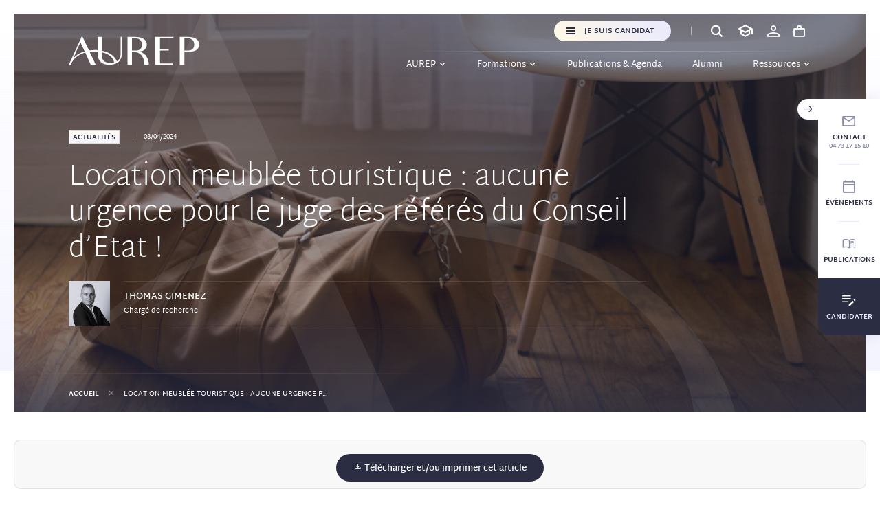

--- FILE ---
content_type: text/html; charset=UTF-8
request_url: https://www.aurep.com/publications-et-agenda/location-meublee-touristique-aucune-urgence-pour-le-juge-des-referes-du-conseil-detat/
body_size: 18232
content:
<!doctype html>
<html lang="fr">
<head>

    <!-- General Metas -->
    <meta charset="utf-8">
    <meta name="viewport" content="width=device-width, user-scalable=no, initial-scale=1.0, maximum-scale=1.0, minimum-scale=1.0, viewport-fit=cover">

    <!-- Favicon -->
    <link rel="apple-touch-icon" sizes="180x180" href="https://www.aurep.com/wp-content/themes/aurep/assets/favicon/apple-touch-icon.png">
    <link rel="icon" type="image/png" sizes="32x32" href="https://www.aurep.com/wp-content/themes/aurep/assets/favicon/favicon-32x32.png">
    <link rel="icon" type="image/png" sizes="16x16" href="https://www.aurep.com/wp-content/themes/aurep/assets/favicon/favicon-16x16.png">
    <link rel="manifest" href="https://www.aurep.com/wp-content/themes/aurep/assets/favicon/site.webmanifest">
    <link rel="mask-icon" href="https://www.aurep.com/wp-content/themes/aurep/assets/favicon/safari-pinned-tab.svg" color="#2b2d42">
    <meta name="msapplication-TileColor" content="#ffffff">
    <meta name="theme-color" content="#ffffff">

    <!-- WordPress -->
    <title>Location meublée touristique : aucune urgence pour le juge des référés du Conseil d’Etat ! - AUREP</title>
    <meta name='robots' content='index, follow, max-image-preview:large, max-snippet:-1, max-video-preview:-1' />
<script id="cookieyes" type="text/javascript" src="https://cdn-cookieyes.com/client_data/80ded253e2cfb00389d74431/script.js"></script>
	<!-- This site is optimized with the Yoast SEO plugin v23.8 - https://yoast.com/wordpress/plugins/seo/ -->
	<link rel="canonical" href="https://www.aurep.com/publications-et-agenda/location-meublee-touristique-aucune-urgence-pour-le-juge-des-referes-du-conseil-detat/" />
	<meta property="og:locale" content="fr_FR" />
	<meta property="og:type" content="article" />
	<meta property="og:title" content="Location meublée touristique : aucune urgence pour le juge des référés du Conseil d’Etat ! - AUREP" />
	<meta property="og:description" content="Nous avions il y a quelques semaines consacré un éclairage sur les évolutions entourant le régime fiscal des locations meublées touristiques. L’on rappellera à titre liminaire que la loi de finances pour 2024 a modifié en profondeur le régime fiscal micro-BIC applicable aux meublés de tourisme. Dès lors, le nouvel article 50-0 du CGI prévoit [&hellip;]" />
	<meta property="og:url" content="https://www.aurep.com/publications-et-agenda/location-meublee-touristique-aucune-urgence-pour-le-juge-des-referes-du-conseil-detat/" />
	<meta property="og:site_name" content="AUREP" />
	<meta property="article:publisher" content="https://www.facebook.com/aurepauvergne/" />
	<meta property="article:published_time" content="2024-04-03T07:54:27+00:00" />
	<meta property="article:modified_time" content="2024-04-03T07:54:31+00:00" />
	<meta property="og:image" content="https://www.aurep.com/wp-content/uploads/2024/04/Actu-240403.jpg" />
	<meta property="og:image:width" content="1920" />
	<meta property="og:image:height" content="1280" />
	<meta property="og:image:type" content="image/jpeg" />
	<meta name="author" content="Thomas GIMENEZ" />
	<meta name="twitter:card" content="summary_large_image" />
	<meta name="twitter:creator" content="@AUREPClermont" />
	<meta name="twitter:site" content="@AUREPClermont" />
	<meta name="twitter:label1" content="Écrit par" />
	<meta name="twitter:data1" content="Thomas GIMENEZ" />
	<meta name="twitter:label2" content="Durée de lecture estimée" />
	<meta name="twitter:data2" content="4 minutes" />
	<script type="application/ld+json" class="yoast-schema-graph">{"@context":"https://schema.org","@graph":[{"@type":"Article","@id":"https://www.aurep.com/publications-et-agenda/location-meublee-touristique-aucune-urgence-pour-le-juge-des-referes-du-conseil-detat/#article","isPartOf":{"@id":"https://www.aurep.com/publications-et-agenda/location-meublee-touristique-aucune-urgence-pour-le-juge-des-referes-du-conseil-detat/"},"author":{"name":"Thomas GIMENEZ","@id":"https://www.aurep.com/#/schema/person/3630443eb1f7e2ba586b7d24772df2ca"},"headline":"Location meublée touristique : aucune urgence pour le juge des référés du Conseil d’Etat !","datePublished":"2024-04-03T07:54:27+00:00","dateModified":"2024-04-03T07:54:31+00:00","mainEntityOfPage":{"@id":"https://www.aurep.com/publications-et-agenda/location-meublee-touristique-aucune-urgence-pour-le-juge-des-referes-du-conseil-detat/"},"wordCount":776,"publisher":{"@id":"https://www.aurep.com/#organization"},"image":{"@id":"https://www.aurep.com/publications-et-agenda/location-meublee-touristique-aucune-urgence-pour-le-juge-des-referes-du-conseil-detat/#primaryimage"},"thumbnailUrl":"https://www.aurep.com/wp-content/uploads/2024/04/Actu-240403.jpg","keywords":["Droit fiscal","Droit immobilier"],"articleSection":["Actualités"],"inLanguage":"fr-FR"},{"@type":"WebPage","@id":"https://www.aurep.com/publications-et-agenda/location-meublee-touristique-aucune-urgence-pour-le-juge-des-referes-du-conseil-detat/","url":"https://www.aurep.com/publications-et-agenda/location-meublee-touristique-aucune-urgence-pour-le-juge-des-referes-du-conseil-detat/","name":"Location meublée touristique : aucune urgence pour le juge des référés du Conseil d’Etat ! - AUREP","isPartOf":{"@id":"https://www.aurep.com/#website"},"primaryImageOfPage":{"@id":"https://www.aurep.com/publications-et-agenda/location-meublee-touristique-aucune-urgence-pour-le-juge-des-referes-du-conseil-detat/#primaryimage"},"image":{"@id":"https://www.aurep.com/publications-et-agenda/location-meublee-touristique-aucune-urgence-pour-le-juge-des-referes-du-conseil-detat/#primaryimage"},"thumbnailUrl":"https://www.aurep.com/wp-content/uploads/2024/04/Actu-240403.jpg","datePublished":"2024-04-03T07:54:27+00:00","dateModified":"2024-04-03T07:54:31+00:00","breadcrumb":{"@id":"https://www.aurep.com/publications-et-agenda/location-meublee-touristique-aucune-urgence-pour-le-juge-des-referes-du-conseil-detat/#breadcrumb"},"inLanguage":"fr-FR","potentialAction":[{"@type":"ReadAction","target":["https://www.aurep.com/publications-et-agenda/location-meublee-touristique-aucune-urgence-pour-le-juge-des-referes-du-conseil-detat/"]}]},{"@type":"ImageObject","inLanguage":"fr-FR","@id":"https://www.aurep.com/publications-et-agenda/location-meublee-touristique-aucune-urgence-pour-le-juge-des-referes-du-conseil-detat/#primaryimage","url":"https://www.aurep.com/wp-content/uploads/2024/04/Actu-240403.jpg","contentUrl":"https://www.aurep.com/wp-content/uploads/2024/04/Actu-240403.jpg","width":1920,"height":1280},{"@type":"BreadcrumbList","@id":"https://www.aurep.com/publications-et-agenda/location-meublee-touristique-aucune-urgence-pour-le-juge-des-referes-du-conseil-detat/#breadcrumb","itemListElement":[{"@type":"ListItem","position":1,"name":"Accueil","item":"https://www.aurep.com/"},{"@type":"ListItem","position":2,"name":"Location meublée touristique : aucune urgence pour le juge des référés du Conseil d’Etat !"}]},{"@type":"WebSite","@id":"https://www.aurep.com/#website","url":"https://www.aurep.com/","name":"AUREP","description":"Association Universitaire de Recherche et d’Enseignement sur le Patrimoine","publisher":{"@id":"https://www.aurep.com/#organization"},"potentialAction":[{"@type":"SearchAction","target":{"@type":"EntryPoint","urlTemplate":"https://www.aurep.com/?s={search_term_string}"},"query-input":{"@type":"PropertyValueSpecification","valueRequired":true,"valueName":"search_term_string"}}],"inLanguage":"fr-FR"},{"@type":"Organization","@id":"https://www.aurep.com/#organization","name":"AUREP","url":"https://www.aurep.com/","logo":{"@type":"ImageObject","inLanguage":"fr-FR","@id":"https://www.aurep.com/#/schema/logo/image/","url":"https://www.aurep.com/wp-content/uploads/2023/09/Logo_Aurep_Blue.svg","contentUrl":"https://www.aurep.com/wp-content/uploads/2023/09/Logo_Aurep_Blue.svg","width":1,"height":1,"caption":"AUREP"},"image":{"@id":"https://www.aurep.com/#/schema/logo/image/"},"sameAs":["https://www.facebook.com/aurepauvergne/","https://x.com/AUREPClermont","https://www.linkedin.com/school/aurep/"]},{"@type":"Person","@id":"https://www.aurep.com/#/schema/person/3630443eb1f7e2ba586b7d24772df2ca","name":"Thomas GIMENEZ","url":"https://www.aurep.com/author/thomas-gimenez/"}]}</script>
	<!-- / Yoast SEO plugin. -->



<link rel='stylesheet' id='wp-block-library-css' href='https://www.aurep.com/wp-includes/css/dist/block-library/style.min.css?ver=6.7' type='text/css' media='all' />
<link rel='stylesheet' id='block-post-abstract-css' href='https://www.aurep.com/wp-content/themes/aurep/blocks/post-abstract/block.css?ver=6.7' type='text/css' media='all' />
<link rel='stylesheet' id='block-post-accordion-css' href='https://www.aurep.com/wp-content/themes/aurep/blocks/post-accordion/block.css?ver=6.7' type='text/css' media='all' />
<link rel='stylesheet' id='block-post-contacts-css' href='https://www.aurep.com/wp-content/themes/aurep/blocks/post-contacts/block.css?ver=6.7' type='text/css' media='all' />
<link rel='stylesheet' id='block-post-content-css' href='https://www.aurep.com/wp-content/themes/aurep/blocks/post-content/block.css?ver=6.7' type='text/css' media='all' />
<link rel='stylesheet' id='block-post-content-numbers-css' href='https://www.aurep.com/wp-content/themes/aurep/blocks/post-content-numbers/block.css?ver=6.7' type='text/css' media='all' />
<link rel='stylesheet' id='block-post-courses-css' href='https://www.aurep.com/wp-content/themes/aurep/blocks/post-courses/block.css?ver=6.7' type='text/css' media='all' />
<link rel='stylesheet' id='block-post-events-css' href='https://www.aurep.com/wp-content/themes/aurep/blocks/post-events/block.css?ver=6.7' type='text/css' media='all' />
<link rel='stylesheet' id='block-post-featured-course-css' href='https://www.aurep.com/wp-content/themes/aurep/blocks/post-featured-course/block.css?ver=6.7' type='text/css' media='all' />
<link rel='stylesheet' id='block-post-highlighted-content-css' href='https://www.aurep.com/wp-content/themes/aurep/blocks/post-highlighted-content/block.css?ver=6.7' type='text/css' media='all' />
<link rel='stylesheet' id='block-post-image-css' href='https://www.aurep.com/wp-content/themes/aurep/blocks/post-image/block.css?ver=6.7' type='text/css' media='all' />
<link rel='stylesheet' id='block-post-image-secondary-css' href='https://www.aurep.com/wp-content/themes/aurep/blocks/post-image-secondary/block.css?ver=6.7' type='text/css' media='all' />
<link rel='stylesheet' id='block-post-notes-css' href='https://www.aurep.com/wp-content/themes/aurep/blocks/post-notes/block.css?ver=6.7' type='text/css' media='all' />
<link rel='stylesheet' id='block-post-quote-css' href='https://www.aurep.com/wp-content/themes/aurep/blocks/post-quote/block.css?ver=6.7' type='text/css' media='all' />
<link rel='stylesheet' id='block-post-referent-css' href='https://www.aurep.com/wp-content/themes/aurep/blocks/post-referent/block.css?ver=6.7' type='text/css' media='all' />
<link rel='stylesheet' id='block-post-sources-css' href='https://www.aurep.com/wp-content/themes/aurep/blocks/post-sources/block.css?ver=6.7' type='text/css' media='all' />
<link rel='stylesheet' id='block-post-speaker-css' href='https://www.aurep.com/wp-content/themes/aurep/blocks/post-speaker/block.css?ver=6.7' type='text/css' media='all' />
<link rel='stylesheet' id='block-post-speakers-css' href='https://www.aurep.com/wp-content/themes/aurep/blocks/post-speakers/block.css?ver=6.7' type='text/css' media='all' />
<link rel='stylesheet' id='block-post-timeline-css' href='https://www.aurep.com/wp-content/themes/aurep/blocks/post-timeline/block.css?ver=6.7' type='text/css' media='all' />
<link rel='stylesheet' id='block-post-video-css' href='https://www.aurep.com/wp-content/themes/aurep/blocks/post-video/block.css?ver=6.7' type='text/css' media='all' />
<style id='global-styles-inline-css' type='text/css'>
:root{--wp--preset--aspect-ratio--square: 1;--wp--preset--aspect-ratio--4-3: 4/3;--wp--preset--aspect-ratio--3-4: 3/4;--wp--preset--aspect-ratio--3-2: 3/2;--wp--preset--aspect-ratio--2-3: 2/3;--wp--preset--aspect-ratio--16-9: 16/9;--wp--preset--aspect-ratio--9-16: 9/16;--wp--preset--color--black: #000000;--wp--preset--color--cyan-bluish-gray: #abb8c3;--wp--preset--color--white: #ffffff;--wp--preset--color--pale-pink: #f78da7;--wp--preset--color--vivid-red: #cf2e2e;--wp--preset--color--luminous-vivid-orange: #ff6900;--wp--preset--color--luminous-vivid-amber: #fcb900;--wp--preset--color--light-green-cyan: #7bdcb5;--wp--preset--color--vivid-green-cyan: #00d084;--wp--preset--color--pale-cyan-blue: #8ed1fc;--wp--preset--color--vivid-cyan-blue: #0693e3;--wp--preset--color--vivid-purple: #9b51e0;--wp--preset--color--aurep-primary: #2B2D42;--wp--preset--color--aurep-purple: #898BA8;--wp--preset--color--aurep-light-purple: #E9E9FF;--wp--preset--color--aurep-light-yellow: #FFF9E5;--wp--preset--color--aurep-light-background: rgba(233, 233, 255, 0.3);--wp--preset--gradient--vivid-cyan-blue-to-vivid-purple: linear-gradient(135deg,rgba(6,147,227,1) 0%,rgb(155,81,224) 100%);--wp--preset--gradient--light-green-cyan-to-vivid-green-cyan: linear-gradient(135deg,rgb(122,220,180) 0%,rgb(0,208,130) 100%);--wp--preset--gradient--luminous-vivid-amber-to-luminous-vivid-orange: linear-gradient(135deg,rgba(252,185,0,1) 0%,rgba(255,105,0,1) 100%);--wp--preset--gradient--luminous-vivid-orange-to-vivid-red: linear-gradient(135deg,rgba(255,105,0,1) 0%,rgb(207,46,46) 100%);--wp--preset--gradient--very-light-gray-to-cyan-bluish-gray: linear-gradient(135deg,rgb(238,238,238) 0%,rgb(169,184,195) 100%);--wp--preset--gradient--cool-to-warm-spectrum: linear-gradient(135deg,rgb(74,234,220) 0%,rgb(151,120,209) 20%,rgb(207,42,186) 40%,rgb(238,44,130) 60%,rgb(251,105,98) 80%,rgb(254,248,76) 100%);--wp--preset--gradient--blush-light-purple: linear-gradient(135deg,rgb(255,206,236) 0%,rgb(152,150,240) 100%);--wp--preset--gradient--blush-bordeaux: linear-gradient(135deg,rgb(254,205,165) 0%,rgb(254,45,45) 50%,rgb(107,0,62) 100%);--wp--preset--gradient--luminous-dusk: linear-gradient(135deg,rgb(255,203,112) 0%,rgb(199,81,192) 50%,rgb(65,88,208) 100%);--wp--preset--gradient--pale-ocean: linear-gradient(135deg,rgb(255,245,203) 0%,rgb(182,227,212) 50%,rgb(51,167,181) 100%);--wp--preset--gradient--electric-grass: linear-gradient(135deg,rgb(202,248,128) 0%,rgb(113,206,126) 100%);--wp--preset--gradient--midnight: linear-gradient(135deg,rgb(2,3,129) 0%,rgb(40,116,252) 100%);--wp--preset--font-size--small: 13px;--wp--preset--font-size--medium: 20px;--wp--preset--font-size--large: 20px;--wp--preset--font-size--x-large: 42px;--wp--preset--font-size--standard: 15px;--wp--preset--font-size--over-sized: 30px;--wp--preset--font-family--main-font: Martel Sans, sans-serif;--wp--preset--font-family--inter: "Inter", sans-serif;--wp--preset--font-family--cardo: Cardo;--wp--preset--spacing--20: 0.44rem;--wp--preset--spacing--30: 0.67rem;--wp--preset--spacing--40: 1rem;--wp--preset--spacing--50: 1.5rem;--wp--preset--spacing--60: 2.25rem;--wp--preset--spacing--70: 3.38rem;--wp--preset--spacing--80: 5.06rem;--wp--preset--shadow--natural: 6px 6px 9px rgba(0, 0, 0, 0.2);--wp--preset--shadow--deep: 12px 12px 50px rgba(0, 0, 0, 0.4);--wp--preset--shadow--sharp: 6px 6px 0px rgba(0, 0, 0, 0.2);--wp--preset--shadow--outlined: 6px 6px 0px -3px rgba(255, 255, 255, 1), 6px 6px rgba(0, 0, 0, 1);--wp--preset--shadow--crisp: 6px 6px 0px rgba(0, 0, 0, 1);}:root { --wp--style--global--content-size: 1240px;--wp--style--global--wide-size: 1400px; }:where(body) { margin: 0; }.wp-site-blocks > .alignleft { float: left; margin-right: 2em; }.wp-site-blocks > .alignright { float: right; margin-left: 2em; }.wp-site-blocks > .aligncenter { justify-content: center; margin-left: auto; margin-right: auto; }:where(.is-layout-flex){gap: 0.5em;}:where(.is-layout-grid){gap: 0.5em;}.is-layout-flow > .alignleft{float: left;margin-inline-start: 0;margin-inline-end: 2em;}.is-layout-flow > .alignright{float: right;margin-inline-start: 2em;margin-inline-end: 0;}.is-layout-flow > .aligncenter{margin-left: auto !important;margin-right: auto !important;}.is-layout-constrained > .alignleft{float: left;margin-inline-start: 0;margin-inline-end: 2em;}.is-layout-constrained > .alignright{float: right;margin-inline-start: 2em;margin-inline-end: 0;}.is-layout-constrained > .aligncenter{margin-left: auto !important;margin-right: auto !important;}.is-layout-constrained > :where(:not(.alignleft):not(.alignright):not(.alignfull)){max-width: var(--wp--style--global--content-size);margin-left: auto !important;margin-right: auto !important;}.is-layout-constrained > .alignwide{max-width: var(--wp--style--global--wide-size);}body .is-layout-flex{display: flex;}.is-layout-flex{flex-wrap: wrap;align-items: center;}.is-layout-flex > :is(*, div){margin: 0;}body .is-layout-grid{display: grid;}.is-layout-grid > :is(*, div){margin: 0;}body{padding-top: 0px;padding-right: 0px;padding-bottom: 0px;padding-left: 0px;}a:where(:not(.wp-element-button)){text-decoration: underline;}:root :where(.wp-element-button, .wp-block-button__link){background-color: #32373c;border-width: 0;color: #fff;font-family: inherit;font-size: inherit;line-height: inherit;padding: calc(0.667em + 2px) calc(1.333em + 2px);text-decoration: none;}.has-black-color{color: var(--wp--preset--color--black) !important;}.has-cyan-bluish-gray-color{color: var(--wp--preset--color--cyan-bluish-gray) !important;}.has-white-color{color: var(--wp--preset--color--white) !important;}.has-pale-pink-color{color: var(--wp--preset--color--pale-pink) !important;}.has-vivid-red-color{color: var(--wp--preset--color--vivid-red) !important;}.has-luminous-vivid-orange-color{color: var(--wp--preset--color--luminous-vivid-orange) !important;}.has-luminous-vivid-amber-color{color: var(--wp--preset--color--luminous-vivid-amber) !important;}.has-light-green-cyan-color{color: var(--wp--preset--color--light-green-cyan) !important;}.has-vivid-green-cyan-color{color: var(--wp--preset--color--vivid-green-cyan) !important;}.has-pale-cyan-blue-color{color: var(--wp--preset--color--pale-cyan-blue) !important;}.has-vivid-cyan-blue-color{color: var(--wp--preset--color--vivid-cyan-blue) !important;}.has-vivid-purple-color{color: var(--wp--preset--color--vivid-purple) !important;}.has-aurep-primary-color{color: var(--wp--preset--color--aurep-primary) !important;}.has-aurep-purple-color{color: var(--wp--preset--color--aurep-purple) !important;}.has-aurep-light-purple-color{color: var(--wp--preset--color--aurep-light-purple) !important;}.has-aurep-light-yellow-color{color: var(--wp--preset--color--aurep-light-yellow) !important;}.has-aurep-light-background-color{color: var(--wp--preset--color--aurep-light-background) !important;}.has-black-background-color{background-color: var(--wp--preset--color--black) !important;}.has-cyan-bluish-gray-background-color{background-color: var(--wp--preset--color--cyan-bluish-gray) !important;}.has-white-background-color{background-color: var(--wp--preset--color--white) !important;}.has-pale-pink-background-color{background-color: var(--wp--preset--color--pale-pink) !important;}.has-vivid-red-background-color{background-color: var(--wp--preset--color--vivid-red) !important;}.has-luminous-vivid-orange-background-color{background-color: var(--wp--preset--color--luminous-vivid-orange) !important;}.has-luminous-vivid-amber-background-color{background-color: var(--wp--preset--color--luminous-vivid-amber) !important;}.has-light-green-cyan-background-color{background-color: var(--wp--preset--color--light-green-cyan) !important;}.has-vivid-green-cyan-background-color{background-color: var(--wp--preset--color--vivid-green-cyan) !important;}.has-pale-cyan-blue-background-color{background-color: var(--wp--preset--color--pale-cyan-blue) !important;}.has-vivid-cyan-blue-background-color{background-color: var(--wp--preset--color--vivid-cyan-blue) !important;}.has-vivid-purple-background-color{background-color: var(--wp--preset--color--vivid-purple) !important;}.has-aurep-primary-background-color{background-color: var(--wp--preset--color--aurep-primary) !important;}.has-aurep-purple-background-color{background-color: var(--wp--preset--color--aurep-purple) !important;}.has-aurep-light-purple-background-color{background-color: var(--wp--preset--color--aurep-light-purple) !important;}.has-aurep-light-yellow-background-color{background-color: var(--wp--preset--color--aurep-light-yellow) !important;}.has-aurep-light-background-background-color{background-color: var(--wp--preset--color--aurep-light-background) !important;}.has-black-border-color{border-color: var(--wp--preset--color--black) !important;}.has-cyan-bluish-gray-border-color{border-color: var(--wp--preset--color--cyan-bluish-gray) !important;}.has-white-border-color{border-color: var(--wp--preset--color--white) !important;}.has-pale-pink-border-color{border-color: var(--wp--preset--color--pale-pink) !important;}.has-vivid-red-border-color{border-color: var(--wp--preset--color--vivid-red) !important;}.has-luminous-vivid-orange-border-color{border-color: var(--wp--preset--color--luminous-vivid-orange) !important;}.has-luminous-vivid-amber-border-color{border-color: var(--wp--preset--color--luminous-vivid-amber) !important;}.has-light-green-cyan-border-color{border-color: var(--wp--preset--color--light-green-cyan) !important;}.has-vivid-green-cyan-border-color{border-color: var(--wp--preset--color--vivid-green-cyan) !important;}.has-pale-cyan-blue-border-color{border-color: var(--wp--preset--color--pale-cyan-blue) !important;}.has-vivid-cyan-blue-border-color{border-color: var(--wp--preset--color--vivid-cyan-blue) !important;}.has-vivid-purple-border-color{border-color: var(--wp--preset--color--vivid-purple) !important;}.has-aurep-primary-border-color{border-color: var(--wp--preset--color--aurep-primary) !important;}.has-aurep-purple-border-color{border-color: var(--wp--preset--color--aurep-purple) !important;}.has-aurep-light-purple-border-color{border-color: var(--wp--preset--color--aurep-light-purple) !important;}.has-aurep-light-yellow-border-color{border-color: var(--wp--preset--color--aurep-light-yellow) !important;}.has-aurep-light-background-border-color{border-color: var(--wp--preset--color--aurep-light-background) !important;}.has-vivid-cyan-blue-to-vivid-purple-gradient-background{background: var(--wp--preset--gradient--vivid-cyan-blue-to-vivid-purple) !important;}.has-light-green-cyan-to-vivid-green-cyan-gradient-background{background: var(--wp--preset--gradient--light-green-cyan-to-vivid-green-cyan) !important;}.has-luminous-vivid-amber-to-luminous-vivid-orange-gradient-background{background: var(--wp--preset--gradient--luminous-vivid-amber-to-luminous-vivid-orange) !important;}.has-luminous-vivid-orange-to-vivid-red-gradient-background{background: var(--wp--preset--gradient--luminous-vivid-orange-to-vivid-red) !important;}.has-very-light-gray-to-cyan-bluish-gray-gradient-background{background: var(--wp--preset--gradient--very-light-gray-to-cyan-bluish-gray) !important;}.has-cool-to-warm-spectrum-gradient-background{background: var(--wp--preset--gradient--cool-to-warm-spectrum) !important;}.has-blush-light-purple-gradient-background{background: var(--wp--preset--gradient--blush-light-purple) !important;}.has-blush-bordeaux-gradient-background{background: var(--wp--preset--gradient--blush-bordeaux) !important;}.has-luminous-dusk-gradient-background{background: var(--wp--preset--gradient--luminous-dusk) !important;}.has-pale-ocean-gradient-background{background: var(--wp--preset--gradient--pale-ocean) !important;}.has-electric-grass-gradient-background{background: var(--wp--preset--gradient--electric-grass) !important;}.has-midnight-gradient-background{background: var(--wp--preset--gradient--midnight) !important;}.has-small-font-size{font-size: var(--wp--preset--font-size--small) !important;}.has-medium-font-size{font-size: var(--wp--preset--font-size--medium) !important;}.has-large-font-size{font-size: var(--wp--preset--font-size--large) !important;}.has-x-large-font-size{font-size: var(--wp--preset--font-size--x-large) !important;}.has-standard-font-size{font-size: var(--wp--preset--font-size--standard) !important;}.has-over-sized-font-size{font-size: var(--wp--preset--font-size--over-sized) !important;}.has-main-font-font-family{font-family: var(--wp--preset--font-family--main-font) !important;}.has-inter-font-family{font-family: var(--wp--preset--font-family--inter) !important;}.has-cardo-font-family{font-family: var(--wp--preset--font-family--cardo) !important;}
:where(.wp-block-post-template.is-layout-flex){gap: 1.25em;}:where(.wp-block-post-template.is-layout-grid){gap: 1.25em;}
:where(.wp-block-columns.is-layout-flex){gap: 2em;}:where(.wp-block-columns.is-layout-grid){gap: 2em;}
:root :where(.wp-block-pullquote){font-size: 1.5em;line-height: 1.6;}
</style>
<link rel='stylesheet' id='aurep-elearning-aurep-elearning-style-css' href='https://www.aurep.com/wp-content/plugins/aurep-elearning//assets/css/aurep-elearning.css?ver=34498' type='text/css' media='all' />
<link rel='stylesheet' id='aurep-seminar-aurep-seminar-style-css' href='https://www.aurep.com/wp-content/plugins/aurep-seminar//assets/css/aurep-seminar.css?ver=815' type='text/css' media='all' />
<link rel='stylesheet' id='aurep-professional-validation-aurep-professional-validation-style-css' href='https://www.aurep.com/wp-content/plugins/aurep-validation-professional-prerequisites//assets/css/aurep-professional-validation.css?ver=466' type='text/css' media='all' />
<link rel='stylesheet' id='woocommerce-layout-css' href='https://www.aurep.com/wp-content/plugins/woocommerce/assets/css/woocommerce-layout.css?ver=9.4.1' type='text/css' media='all' />
<link rel='stylesheet' id='woocommerce-smallscreen-css' href='https://www.aurep.com/wp-content/plugins/woocommerce/assets/css/woocommerce-smallscreen.css?ver=9.4.1' type='text/css' media='only screen and (max-width: 768px)' />
<link rel='stylesheet' id='woocommerce-general-css' href='https://www.aurep.com/wp-content/plugins/woocommerce/assets/css/woocommerce.css?ver=9.4.1' type='text/css' media='all' />
<style id='woocommerce-inline-inline-css' type='text/css'>
.woocommerce form .form-row .required { visibility: visible; }
</style>
<link rel='stylesheet' id='aurep-app-style-css' href='https://www.aurep.com/wp-content/themes/aurep/assets/dist/css/app.css?ver=472577' type='text/css' media='all' />
<link rel='stylesheet' id='aurep-contact-mapbox-style-css' href='https://www.aurep.com/wp-content/themes/aurep/assets/dist/css/mapbox.css?ver=35658' type='text/css' media='all' />
<script type="text/javascript" src="https://www.aurep.com/wp-includes/js/jquery/jquery.min.js?ver=3.7.1" id="jquery-core-js"></script>
<script type="text/javascript" src="https://www.aurep.com/wp-includes/js/jquery/jquery-migrate.min.js?ver=3.4.1" id="jquery-migrate-js"></script>
<script type="text/javascript" src="https://www.aurep.com/wp-content/plugins/woocommerce/assets/js/jquery-blockui/jquery.blockUI.min.js?ver=2.7.0-wc.9.4.1" id="jquery-blockui-js" defer="defer" data-wp-strategy="defer"></script>
<script type="text/javascript" id="wc-add-to-cart-js-extra">
/* <![CDATA[ */
var wc_add_to_cart_params = {"ajax_url":"\/wp-admin\/admin-ajax.php","wc_ajax_url":"\/?wc-ajax=%%endpoint%%","i18n_view_cart":"Voir le panier","cart_url":"https:\/\/www.aurep.com\/panier\/","is_cart":"","cart_redirect_after_add":"no"};
/* ]]> */
</script>
<script type="text/javascript" src="https://www.aurep.com/wp-content/plugins/woocommerce/assets/js/frontend/add-to-cart.min.js?ver=9.4.1" id="wc-add-to-cart-js" defer="defer" data-wp-strategy="defer"></script>
<script type="text/javascript" src="https://www.aurep.com/wp-content/plugins/woocommerce/assets/js/js-cookie/js.cookie.min.js?ver=2.1.4-wc.9.4.1" id="js-cookie-js" defer="defer" data-wp-strategy="defer"></script>
<script type="text/javascript" id="woocommerce-js-extra">
/* <![CDATA[ */
var woocommerce_params = {"ajax_url":"\/wp-admin\/admin-ajax.php","wc_ajax_url":"\/?wc-ajax=%%endpoint%%"};
/* ]]> */
</script>
<script type="text/javascript" src="https://www.aurep.com/wp-content/plugins/woocommerce/assets/js/frontend/woocommerce.min.js?ver=9.4.1" id="woocommerce-js" defer="defer" data-wp-strategy="defer"></script>
<link rel='shortlink' href='https://www.aurep.com/?p=4580' />
<link rel="alternate" title="oEmbed (JSON)" type="application/json+oembed" href="https://www.aurep.com/wp-json/oembed/1.0/embed?url=https%3A%2F%2Fwww.aurep.com%2Fpublications-et-agenda%2Flocation-meublee-touristique-aucune-urgence-pour-le-juge-des-referes-du-conseil-detat%2F" />
<link rel="alternate" title="oEmbed (XML)" type="text/xml+oembed" href="https://www.aurep.com/wp-json/oembed/1.0/embed?url=https%3A%2F%2Fwww.aurep.com%2Fpublications-et-agenda%2Flocation-meublee-touristique-aucune-urgence-pour-le-juge-des-referes-du-conseil-detat%2F&#038;format=xml" />
<!-- Google tag (gtag.js) -->
<script async src="https://www.googletagmanager.com/gtag/js?id=G-QSVG9JGH5M"></script>
<script>
  window.dataLayer = window.dataLayer || [];
  function gtag(){dataLayer.push(arguments);}
  gtag('js', new Date());

  gtag('config', 'G-QSVG9JGH5M');
</script>	<noscript><style>.woocommerce-product-gallery{ opacity: 1 !important; }</style></noscript>
	<style class='wp-fonts-local' type='text/css'>
@font-face{font-family:Inter;font-style:normal;font-weight:300 900;font-display:fallback;src:url('https://www.aurep.com/wp-content/plugins/woocommerce/assets/fonts/Inter-VariableFont_slnt,wght.woff2') format('woff2');font-stretch:normal;}
@font-face{font-family:Cardo;font-style:normal;font-weight:400;font-display:fallback;src:url('https://www.aurep.com/wp-content/plugins/woocommerce/assets/fonts/cardo_normal_400.woff2') format('woff2');}
</style>

</head>
<body class="post-template-default single single-post postid-4580 single-format-standard wp-custom-logo theme-aurep woocommerce-no-js">



<div class="sticked-tabs" data-html2canvas-ignore>
    <div class="toggle">
        <span class="icon-arrow-right"></span>
    </div>
    <ul>
        <li>
            <a href="https://www.aurep.com/nous-contacter/">
                <div class="icon"><span class="icon-envelope"></span></div>
                <div class="name">Contact</div>
                <div class="phone">04 73 17 15 10</div>            </a>
        </li>
        <li>
            <a href="https://www.aurep.com/evenements/">
                <div class="icon"><span class="icon-calendar"></span></div>
                <div class="name">Évènements</div>
            </a>
        </li>
        <li>
            <a href="https://www.aurep.com/publications-et-agenda/">
                <div class="icon"><span class="icon-book"></span></div>
                <div class="name">Publications</div>
            </a>
        </li>
        <li class="white">
            <a href="https://www.aurep.com/nous-rejoindre/">
                <div class="icon"><span class="icon-informations-edit"></span></div>
                <div class="name">Candidater</div>
            </a>
        </li>
    </ul>
</div><div class="printable-article">
<div class="aurep-hero">
    <div class="wrapper">
        <div class="hero-container">
            <div class="hero-background">
                <img width="1920" height="1280" src="https://www.aurep.com/wp-content/uploads/2024/04/Actu-240403.jpg" class="attachment-post-thumbnail size-post-thumbnail wp-post-image" alt="" decoding="async" fetchpriority="high" srcset="https://www.aurep.com/wp-content/uploads/2024/04/Actu-240403.jpg 1920w, https://www.aurep.com/wp-content/uploads/2024/04/Actu-240403-300x200.jpg 300w, https://www.aurep.com/wp-content/uploads/2024/04/Actu-240403-1024x683.jpg 1024w, https://www.aurep.com/wp-content/uploads/2024/04/Actu-240403-768x512.jpg 768w, https://www.aurep.com/wp-content/uploads/2024/04/Actu-240403-1536x1024.jpg 1536w, https://www.aurep.com/wp-content/uploads/2024/04/Actu-240403-600x400.jpg 600w" sizes="(max-width: 1920px) 100vw, 1920px" />                <img width="1920" height="1280" src="https://www.aurep.com/wp-content/uploads/2024/04/Actu-240403.jpg" class="attachment-post-thumbnail size-post-thumbnail wp-post-image" alt="" decoding="async" srcset="https://www.aurep.com/wp-content/uploads/2024/04/Actu-240403.jpg 1920w, https://www.aurep.com/wp-content/uploads/2024/04/Actu-240403-300x200.jpg 300w, https://www.aurep.com/wp-content/uploads/2024/04/Actu-240403-1024x683.jpg 1024w, https://www.aurep.com/wp-content/uploads/2024/04/Actu-240403-768x512.jpg 768w, https://www.aurep.com/wp-content/uploads/2024/04/Actu-240403-1536x1024.jpg 1536w, https://www.aurep.com/wp-content/uploads/2024/04/Actu-240403-600x400.jpg 600w" sizes="(max-width: 1920px) 100vw, 1920px" />                <svg xmlns="http://www.w3.org/2000/svg" viewBox="0 0 387.4 224.5">
    <defs>
        <clipPath id="hero-aurep-path">
            <path transform="scale(3)" d="M379.1,198C379.1,198,379.1,198,379.1,198c-5.2-12.5-19.4-39.2-53.2-60.2c0,0,0,0,0,0s-6.1-4.3-17.7-9.5 c-9.8-4.6-20.8-8.6-33.3-11.8v0c-19.5-5.2-44.1-9-73.4-8.2c0,0,0,0-0.1,0c-1.7,0-3.5,0-5.2,0.1c-14.5,0.4-27.9,1.6-39.9,3.5L105,0 h-5.1L0.3,223.8L0,224.5h9.6l0.6-1.4l0.1,0c0.1-0.2,6.4-18.9,24.2-40.4c16.3-19.8,46-46,94.3-58.9l4.7,10.5l9,21.1l30.6,68.8h3.6 h31.6L161,121.7l-1.8-3.8c11.9-1.6,24.7-2.3,38.1-2.2c7.2,0.1,14.3,0.3,21.4,0.8c10.7,0.8,34.4,3.1,56.2,9.5v0 c3.7,1.1,7.3,2.3,10.8,3.5c0.1,0,0.1,0.1,0.2,0.1c24.6,8.9,43.8,22,57.3,39.2c8.1,10.3,12.7,20.3,15.4,28.3 c0.2,0.7,3.8,12.7,5.1,27.2h23.6C384.5,213.4,381.2,202.5,379.1,198z M22.6,192.8l3.4-8.3l17.5-42.5l6.2-14.6l6-15.7L89,36 l36.7,81.4l0.5,1.1C68.8,134.6,38.5,166.6,22.6,192.8z"/>
        </clipPath>
    </defs>
    <path class="original" d="M379.1,198C379.1,198,379.1,198,379.1,198c-5.2-12.5-19.4-39.2-53.2-60.2c0,0,0,0,0,0s-6.1-4.3-17.7-9.5 c-9.8-4.6-20.8-8.6-33.3-11.8v0c-19.5-5.2-44.1-9-73.4-8.2c0,0,0,0-0.1,0c-1.7,0-3.5,0-5.2,0.1c-14.5,0.4-27.9,1.6-39.9,3.5L105,0 h-5.1L0.3,223.8L0,224.5h9.6l0.6-1.4l0.1,0c0.1-0.2,6.4-18.9,24.2-40.4c16.3-19.8,46-46,94.3-58.9l4.7,10.5l9,21.1l30.6,68.8h3.6 h31.6L161,121.7l-1.8-3.8c11.9-1.6,24.7-2.3,38.1-2.2c7.2,0.1,14.3,0.3,21.4,0.8c10.7,0.8,34.4,3.1,56.2,9.5v0 c3.7,1.1,7.3,2.3,10.8,3.5c0.1,0,0.1,0.1,0.2,0.1c24.6,8.9,43.8,22,57.3,39.2c8.1,10.3,12.7,20.3,15.4,28.3 c0.2,0.7,3.8,12.7,5.1,27.2h23.6C384.5,213.4,381.2,202.5,379.1,198z M22.6,192.8l3.4-8.3l17.5-42.5l6.2-14.6l6-15.7L89,36 l36.7,81.4l0.5,1.1C68.8,134.6,38.5,166.6,22.6,192.8z"/>
</svg>            </div>
            <header class="general-header">
    <div class="logo"><a href="https://www.aurep.com"><?xml version="1.0" encoding="utf-8"?>
<!-- Generator: $$$/GeneralStr/196=Adobe Illustrator 27.6.0, SVG Export Plug-In . SVG Version: 6.00 Build 0)  -->
<svg version="1.1" id="Calque_1" xmlns="http://www.w3.org/2000/svg" xmlns:xlink="http://www.w3.org/1999/xlink" x="0px" y="0px"
	 viewBox="0 0 191.3 41.4" style="enable-background:new 0 0 191.3 41.4;" xml:space="preserve">
<style type="text/css">
	.st0{fill:#FFFFFF;}
</style>
<g>
	<path class="st0" d="M75.9,0.8v26.2c-0.1,4.1-1.9,7.3-5.4,9.6c-1.2-3-6.2-12.5-21.8-15.5V0.8h-6.6v19.3C40.3,20,38.5,20,36.5,20
		c-2.5,0.1-4.9,0.3-7,0.6L20.1,0.8h-1.5L0,41.4h2.7l0.2-0.5l0,0C3,40.8,7.5,28.1,24,23.7L32,41.4h7.3l-8.9-18.8l-0.1-0.1
		c2-0.2,4.1-0.3,6.4-0.3c1.8,0,3.7,0.1,5.4,0.3l0.1,2.2c0.1,3.8,0.4,14.1,11.9,16.4c3.7,0.6,8,0.5,11.4-0.2l0.2-0.1
		c0.2-0.1,0.5-0.1,0.7-0.2l0.1,0c0.5-0.1,1.1-0.3,1.5-0.5l0.1,0c9.5-3.6,9.5-12.8,9.5-12.9V1.3l0-0.5H75.9z M9,26.6l1.1-2.6l1.1-2.8
		l5.7-12.6L23.2,22C15,24.3,9.8,28.3,6.6,32.2L9,26.6z M48.8,24.8v-1.4C63,26.7,65.9,35.1,66.4,38.2l-0.2,0
		c-1.7,0.5-3.5,0.7-5.4,0.7c-3.4,0-6.2-0.7-8.2-2c-1.9-1.2-2.9-2.6-3.5-4.6C48.8,30.7,48.8,28.1,48.8,24.8z"/>
	<path class="st0" d="M188.9,5.4c-1.8-1.8-3.9-3-6.2-3.6c-2.7-0.7-6.4-1.1-10.7-1.1l-9.2,0l0,40.6h6.7V35c0-0.6,0-1.2,0-1.7l0-11
		h4.7c5.1,0,8.7-0.2,10.7-1.1c2.1-0.9,3.6-2.1,4.7-3.7c1.1-1.7,1.6-3.6,1.6-5.8C191.3,9.2,190.5,7.1,188.9,5.4z M169.5,20.7V2.5h0.8
		l0,0c0.4,0,0.8,0,1.3,0c0.4,0,0.9,0,1.5,0c3.5,0,6.2,0.8,8.3,2.6c1.7,1.4,2.6,3.8,2.6,7.1c0,2.1-0.5,3.9-1.5,5.3
		c-1,1.4-2.2,2.2-3.9,2.7c-1.6,0.5-3.9,0.5-6.1,0.5H169.5z"/>
	<polygon class="st0" points="153.4,0 152.7,0.7 127,0.7 127,41.3 153.3,41.3 153.3,39.6 133.7,39.6 133.7,20.8 146.6,20.8 
		146.6,19.1 133.7,19.1 133.7,2.4 153.4,2.4 	"/>
	<path class="st0" d="M103.6,22.2c1.9-0.2,3.4-0.4,4.5-0.9c2.1-0.9,3.6-2.1,4.7-3.7c1.1-1.7,1.6-3.6,1.6-5.8c0-2.5-0.8-4.6-2.4-6.3
		c-1.8-1.8-3.9-3-6.2-3.6c-2.7-0.7-6.4-1.1-10.6-1.1H86l0,40.6h6.7l0-6.3c0-0.6,0-1.2,0-1.7l0-10.8c1.9-0.1,8.2-0.2,12.8,4
		c3.5,3.1,5.2,7.9,5.2,14.3v0.5h6.6l0-0.5C117.4,40.7,117.6,26.1,103.6,22.2z M92.7,2.5H93v0.1l0.5,0c0.4,0,0.8,0,1.3,0
		c0.4,0,0.9,0,1.5,0c3.5,0,6.3,0.8,8.3,2.6c1.7,1.4,2.6,3.8,2.6,7.1c0,2.1-0.5,3.9-1.5,5.3c-1,1.4-2.2,2.2-3.9,2.7
		c-1.6,0.5-3.9,0.5-6.1,0.5h-3V2.5z"/>
</g>
</svg>
</a></div>
    <div class="navigations" data-html2canvas-ignore>
        <div class="top-navigation">
            <div class="selector">
                <div class="profile-selector">
                    <div class="profile-burger">
                        <div>
                            <span></span>
                            <span></span>
                            <span></span>
                        </div>
                    </div>
                    <div class="profile-name">
                        <p>Je suis candidat</p>
                    </div>
                    <div class="options">
                        <ul>
                                                            <li class="current"><a href="https://www.aurep.com/accueil/candidat/">Je suis candidat</a></li>
                                                            <li><a href="https://www.aurep.com/accueil/apprenant/">Je suis apprenant</a></li>
                                                            <li><a href="https://www.aurep.com/accueil/entreprise/">Je suis une entreprise</a></li>
                                                            <li><a href="https://www.aurep.com/accueil/alumni/">Je suis un alumni</a></li>
                                                            <li><a href="https://www.aurep.com/accueil/intervenant/">Je suis intervenant</a></li>
                                                    </ul>
                    </div>
                </div>
            </div>
            <div class="shortcuts">
                <ul>
                    <li class="search"><a href="/?s="><span class="icon-search"></span></a></li>
                    <li class="study"><a href=""><span class="icon-study-hat"></span></a></li>
                                            <li class="account"><a href="https://www.aurep.online/mon-compte"><span class="icon-user"></span></a></li>
                                        <li class="briefcase"><a href="https://www.aurep.com/panier/"><span class="icon-briefcase"></span></a></li>
                    <li class="menu-mobile">
                        <a href="#">
                            <span></span>
                            <span></span>
                            <span></span>
                        </a>
                    </li>
                </ul>
            </div>
        </div>
        <div class="main-navigation"><ul id="menu-menu-principal" class="menu"><li id="menu-item-220" class="menu-item menu-item-type-post_type menu-item-object-page menu-item-has-children menu-item-220 with-logo"><a href="https://www.aurep.com/aurep/presentation-de-laurep/">AUREP</a>
<div class="menu-container"><div class="columns columns-4"><svg xmlns="http://www.w3.org/2000/svg" viewBox="0 0 387.4 224.5">
    <defs>
        <clipPath id="hero-aurep-path">
            <path transform="scale(3)" d="M379.1,198C379.1,198,379.1,198,379.1,198c-5.2-12.5-19.4-39.2-53.2-60.2c0,0,0,0,0,0s-6.1-4.3-17.7-9.5 c-9.8-4.6-20.8-8.6-33.3-11.8v0c-19.5-5.2-44.1-9-73.4-8.2c0,0,0,0-0.1,0c-1.7,0-3.5,0-5.2,0.1c-14.5,0.4-27.9,1.6-39.9,3.5L105,0 h-5.1L0.3,223.8L0,224.5h9.6l0.6-1.4l0.1,0c0.1-0.2,6.4-18.9,24.2-40.4c16.3-19.8,46-46,94.3-58.9l4.7,10.5l9,21.1l30.6,68.8h3.6 h31.6L161,121.7l-1.8-3.8c11.9-1.6,24.7-2.3,38.1-2.2c7.2,0.1,14.3,0.3,21.4,0.8c10.7,0.8,34.4,3.1,56.2,9.5v0 c3.7,1.1,7.3,2.3,10.8,3.5c0.1,0,0.1,0.1,0.2,0.1c24.6,8.9,43.8,22,57.3,39.2c8.1,10.3,12.7,20.3,15.4,28.3 c0.2,0.7,3.8,12.7,5.1,27.2h23.6C384.5,213.4,381.2,202.5,379.1,198z M22.6,192.8l3.4-8.3l17.5-42.5l6.2-14.6l6-15.7L89,36 l36.7,81.4l0.5,1.1C68.8,134.6,38.5,166.6,22.6,192.8z"/>
        </clipPath>
    </defs>
    <path class="original" d="M379.1,198C379.1,198,379.1,198,379.1,198c-5.2-12.5-19.4-39.2-53.2-60.2c0,0,0,0,0,0s-6.1-4.3-17.7-9.5 c-9.8-4.6-20.8-8.6-33.3-11.8v0c-19.5-5.2-44.1-9-73.4-8.2c0,0,0,0-0.1,0c-1.7,0-3.5,0-5.2,0.1c-14.5,0.4-27.9,1.6-39.9,3.5L105,0 h-5.1L0.3,223.8L0,224.5h9.6l0.6-1.4l0.1,0c0.1-0.2,6.4-18.9,24.2-40.4c16.3-19.8,46-46,94.3-58.9l4.7,10.5l9,21.1l30.6,68.8h3.6 h31.6L161,121.7l-1.8-3.8c11.9-1.6,24.7-2.3,38.1-2.2c7.2,0.1,14.3,0.3,21.4,0.8c10.7,0.8,34.4,3.1,56.2,9.5v0 c3.7,1.1,7.3,2.3,10.8,3.5c0.1,0,0.1,0.1,0.2,0.1c24.6,8.9,43.8,22,57.3,39.2c8.1,10.3,12.7,20.3,15.4,28.3 c0.2,0.7,3.8,12.7,5.1,27.2h23.6C384.5,213.4,381.2,202.5,379.1,198z M22.6,192.8l3.4-8.3l17.5-42.5l6.2-14.6l6-15.7L89,36 l36.7,81.4l0.5,1.1C68.8,134.6,38.5,166.6,22.6,192.8z"/>
</svg><ul class="sub-menu columns-4">
	<li id="menu-item-180" class="menu-item menu-item-type-post_type menu-item-object-page menu-item-has-children menu-item-180 with-logo"><a href="https://www.aurep.com/aurep/presentation-de-laurep/">AUREP</a>
	<ul class="sub-menu">
		<li id="menu-item-1911" class="menu-item menu-item-type-post_type menu-item-object-page menu-item-1911 with-logo"><a href="https://www.aurep.com/aurep/histoire-valeur/">Histoire et valeurs</a></li>
		<li id="menu-item-1905" class="menu-item menu-item-type-post_type menu-item-object-page menu-item-1905 with-logo"><a href="https://www.aurep.com/aurep/gouvernance-et-direction/">La Gouvernance</a></li>
		<li id="menu-item-1913" class="menu-item menu-item-type-post_type menu-item-object-page menu-item-1913 with-logo"><a href="https://www.aurep.com/aurep/lequipe/">L’équipe</a></li>
		<li id="menu-item-177" class="menu-item menu-item-type-post_type menu-item-object-page menu-item-177 with-logo"><a href="https://www.aurep.com/aurep/equipe-pedagogique/">L’équipe pédagogique</a></li>
		<li id="menu-item-1910" class="menu-item menu-item-type-post_type menu-item-object-page menu-item-1910 with-logo"><a href="https://www.aurep.com/aurep/les-activites/">L&rsquo;esprit AUREP</a></li>
	</ul>
</li>
	<li id="menu-item-142" class="menu-item menu-item-type-custom menu-item-object-custom menu-item-has-children menu-item-142 with-logo"><a href="https://www.aurep.com/la-recherche-la-commission-scientifique/">Notre Expertise</a>
	<ul class="sub-menu">
		<li id="menu-item-2594" class="menu-item menu-item-type-custom menu-item-object-custom menu-item-has-children menu-item-2594 with-logo"><a href="https://www.aurep.com/la-recherche-la-commission-scientifique/">Scientifique</a>
		<ul class="sub-menu">
			<li id="menu-item-2660" class="menu-item menu-item-type-post_type menu-item-object-page menu-item-2660 with-logo"><a href="https://www.aurep.com/la-recherche-la-commission-scientifique/">La commission scientifique</a></li>
			<li id="menu-item-2661" class="menu-item menu-item-type-post_type menu-item-object-page menu-item-2661 with-logo"><a href="https://www.aurep.com/role-et-activites-de-la-commission/">Rôle et Activités</a></li>
			<li id="menu-item-3363" class="menu-item menu-item-type-post_type menu-item-object-page menu-item-3363 with-logo"><a href="https://www.aurep.com/methologie-aurep-du-conseil-patrimonial/">La méthodologie AUREP du conseil patrimonial</a></li>
			<li id="menu-item-4666" class="menu-item menu-item-type-post_type menu-item-object-page menu-item-4666 with-logo"><a href="https://www.aurep.com/les-modalites-pedagogiques-de-laurep/">Les modalités pédagogiques de l&rsquo;AUREP</a></li>
		</ul>
</li>
		<li id="menu-item-3851" class="menu-item menu-item-type-custom menu-item-object-custom menu-item-has-children menu-item-3851 with-logo"><a href="#">Pédagogique</a>
		<ul class="sub-menu">
			<li id="menu-item-3849" class="menu-item menu-item-type-post_type menu-item-object-page menu-item-3849 with-logo"><a href="https://www.aurep.com/aurep/equipe-pedagogique/">Les intervenants</a></li>
		</ul>
</li>
	</ul>
</li>
	<li id="menu-item-667" class="menu-item menu-item-type-custom menu-item-object-custom menu-item-has-children menu-item-667 with-logo"><a href="#">Nos reconnaissances</a>
	<ul class="sub-menu">
		<li id="menu-item-1908" class="menu-item menu-item-type-post_type menu-item-object-page menu-item-1908 with-logo"><a href="https://www.aurep.com/aurep/nos-reconnaissances/">Notre démarche qualité</a></li>
		<li id="menu-item-1909" class="menu-item menu-item-type-post_type menu-item-object-page menu-item-1909 with-logo"><a href="https://www.aurep.com/aurep/nos-partenaires/">Nos partenaires</a></li>
	</ul>
</li>
	<li id="menu-item-2561" class="menu-item menu-item-type-custom menu-item-object-custom menu-item-has-children menu-item-2561 with-logo"><a href="#">Nous connaître / Nous rejoindre</a>
	<ul class="sub-menu">
		<li id="menu-item-2563" class="menu-item menu-item-type-post_type menu-item-object-page menu-item-2563 with-logo"><a href="https://www.aurep.com/presse/">Presse</a></li>
		<li id="menu-item-3777" class="menu-item menu-item-type-post_type menu-item-object-page menu-item-3777 with-logo"><a href="https://www.aurep.com/videos/">Vidéos AUREP</a></li>
		<li id="menu-item-2564" class="menu-item menu-item-type-post_type menu-item-object-page menu-item-2564 with-logo"><a href="https://www.aurep.com/nous-rejoindre/">Recrutement</a></li>
	</ul>
</li>
</ul>
</li>
<li id="menu-item-4355" class="custom-grid menu-item menu-item-type-post_type menu-item-object-page menu-item-has-children menu-item-4355 with-logo"><a href="https://www.aurep.com/nos-formations/">Formations</a>
<div class="menu-container"><div class="columns columns-4"><svg xmlns="http://www.w3.org/2000/svg" viewBox="0 0 387.4 224.5">
    <defs>
        <clipPath id="hero-aurep-path">
            <path transform="scale(3)" d="M379.1,198C379.1,198,379.1,198,379.1,198c-5.2-12.5-19.4-39.2-53.2-60.2c0,0,0,0,0,0s-6.1-4.3-17.7-9.5 c-9.8-4.6-20.8-8.6-33.3-11.8v0c-19.5-5.2-44.1-9-73.4-8.2c0,0,0,0-0.1,0c-1.7,0-3.5,0-5.2,0.1c-14.5,0.4-27.9,1.6-39.9,3.5L105,0 h-5.1L0.3,223.8L0,224.5h9.6l0.6-1.4l0.1,0c0.1-0.2,6.4-18.9,24.2-40.4c16.3-19.8,46-46,94.3-58.9l4.7,10.5l9,21.1l30.6,68.8h3.6 h31.6L161,121.7l-1.8-3.8c11.9-1.6,24.7-2.3,38.1-2.2c7.2,0.1,14.3,0.3,21.4,0.8c10.7,0.8,34.4,3.1,56.2,9.5v0 c3.7,1.1,7.3,2.3,10.8,3.5c0.1,0,0.1,0.1,0.2,0.1c24.6,8.9,43.8,22,57.3,39.2c8.1,10.3,12.7,20.3,15.4,28.3 c0.2,0.7,3.8,12.7,5.1,27.2h23.6C384.5,213.4,381.2,202.5,379.1,198z M22.6,192.8l3.4-8.3l17.5-42.5l6.2-14.6l6-15.7L89,36 l36.7,81.4l0.5,1.1C68.8,134.6,38.5,166.6,22.6,192.8z"/>
        </clipPath>
    </defs>
    <path class="original" d="M379.1,198C379.1,198,379.1,198,379.1,198c-5.2-12.5-19.4-39.2-53.2-60.2c0,0,0,0,0,0s-6.1-4.3-17.7-9.5 c-9.8-4.6-20.8-8.6-33.3-11.8v0c-19.5-5.2-44.1-9-73.4-8.2c0,0,0,0-0.1,0c-1.7,0-3.5,0-5.2,0.1c-14.5,0.4-27.9,1.6-39.9,3.5L105,0 h-5.1L0.3,223.8L0,224.5h9.6l0.6-1.4l0.1,0c0.1-0.2,6.4-18.9,24.2-40.4c16.3-19.8,46-46,94.3-58.9l4.7,10.5l9,21.1l30.6,68.8h3.6 h31.6L161,121.7l-1.8-3.8c11.9-1.6,24.7-2.3,38.1-2.2c7.2,0.1,14.3,0.3,21.4,0.8c10.7,0.8,34.4,3.1,56.2,9.5v0 c3.7,1.1,7.3,2.3,10.8,3.5c0.1,0,0.1,0.1,0.2,0.1c24.6,8.9,43.8,22,57.3,39.2c8.1,10.3,12.7,20.3,15.4,28.3 c0.2,0.7,3.8,12.7,5.1,27.2h23.6C384.5,213.4,381.2,202.5,379.1,198z M22.6,192.8l3.4-8.3l17.5-42.5l6.2-14.6l6-15.7L89,36 l36.7,81.4l0.5,1.1C68.8,134.6,38.5,166.6,22.6,192.8z"/>
</svg><ul class="sub-menu columns-4">
	<li id="menu-item-423" class="menu-item menu-item-type-custom menu-item-object-custom menu-item-has-children menu-item-423 with-logo"><a href="https://www.aurep.com/aurep/nos-formations/">Se former à l&rsquo;AUREP</a>
	<ul class="sub-menu">
		<li id="menu-item-2504" class="menu-item menu-item-type-post_type menu-item-object-page menu-item-2504 with-logo"><a href="https://www.aurep.com/aurep/nos-formations/">Quelle formation en fonction de ses objectifs</a></li>
		<li id="menu-item-398" class="menu-item menu-item-type-custom menu-item-object-custom menu-item-398 with-logo"><a href="https://www.aurep.com/aurep/nos-formations/">Les pré-requis pour être admissible à nos formations</a></li>
		<li id="menu-item-399" class="menu-item menu-item-type-custom menu-item-object-custom menu-item-399 with-logo"><a href="https://www.aurep.com/aurep/nos-formations/#psh">Accessibilité &#8211; PSH</a></li>
		<li id="menu-item-400" class="menu-item menu-item-type-custom menu-item-object-custom menu-item-400 with-logo"><a href="https://www.aurep.com/aurep/nos-formations/#prérequis">La procédure de validation des Prérequis Professionnels</a></li>
		<li id="menu-item-402" class="menu-item menu-item-type-custom menu-item-object-custom menu-item-402 with-logo"><a href="https://www.aurep.com/aurep/nos-formations/#admis">Procédure d&rsquo;admissibilité (les étapes)</a></li>
		<li id="menu-item-401" class="menu-item menu-item-type-custom menu-item-object-custom menu-item-401 with-logo"><a href="https://www.aurep.com/aurep/nos-formations/#financement">Le financement</a></li>
		<li id="menu-item-6662" class="menu-item menu-item-type-custom menu-item-object-custom menu-item-6662 with-logo"><a href="https://www.aurep.com/aurep/nos-formations/">VAE – Validation des Acquis de l’Expérience</a></li>
	</ul>
</li>
	<li id="menu-item-4357" class="menu-item menu-item-type-custom menu-item-object-custom menu-item-has-children menu-item-4357 with-logo"><a href="https://www.aurep.com/nos-formations-2/">Nos Formations Certifiantes</a>
	<ul class="sub-menu">
		<li id="menu-item-5968" class="menu-item menu-item-type-post_type menu-item-object-course menu-item-5968 with-logo"><a href="https://www.aurep.com/nos-formations/esp-expert-en-strategie-patrimoniale/">ESP « Expert en Stratégie Patrimoniale »</a></li>
		<li id="menu-item-407" class="menu-item menu-item-type-post_type menu-item-object-course menu-item-has-children menu-item-407 with-logo"><a href="https://www.aurep.com/nos-formations/ccp/">CCP « Construire une stratégie patrimoniale personnalisée» :</a>
		<ul class="sub-menu">
			<li id="menu-item-6240" class="menu-item menu-item-type-post_type menu-item-object-course menu-item-6240 with-logo"><a href="https://www.aurep.com/nos-formations/ccp/">> CCP  Privé </a></li>
			<li id="menu-item-4525" class="menu-item menu-item-type-post_type menu-item-object-course menu-item-4525 with-logo"><a href="https://www.aurep.com/nos-formations/ccp-notaires/">> CCP Privé – Notaires</a></li>
			<li id="menu-item-4535" class="menu-item menu-item-type-post_type menu-item-object-course menu-item-4535 with-logo"><a href="https://www.aurep.com/nos-formations/ccp-experts-comptables/">> CCP  Privé – Experts-Comptables</a></li>
		</ul>
</li>
		<li id="menu-item-411" class="menu-item menu-item-type-post_type menu-item-object-course menu-item-411 with-logo"><a href="https://www.aurep.com/nos-formations/cce/">CCE « Optimiser la gestion patrimoniale professionnelle et privée du chef d’entreprise  »</a></li>
		<li id="menu-item-408" class="menu-item menu-item-type-post_type menu-item-object-course menu-item-408 with-logo"><a href="https://www.aurep.com/nos-formations/cci/">CCI « Réussir une gestion patrimoniale nationale et internationale combinée « </a></li>
		<li id="menu-item-409" class="menu-item menu-item-type-post_type menu-item-object-course menu-item-409 with-logo"><a href="https://www.aurep.com/nos-formations/gps/">GPS « Gestion du Patrimoine des Seniors »</a></li>
		<li id="menu-item-410" class="menu-item menu-item-type-post_type menu-item-object-course menu-item-410 with-logo"><a href="https://www.aurep.com/nos-formations/cap/">CAP « Concevoir une ingénierie d&rsquo;allocation patrimoniale adaptée au profilage du client»</a></li>
		<li id="menu-item-412" class="menu-item menu-item-type-post_type menu-item-object-course menu-item-412 with-logo"><a href="https://www.aurep.com/nos-formations/apfo/">APFO  » Assurer la pérennisation du patrimoine familial au sein d&rsquo;un family office »</a></li>
	</ul>
</li>
	<li id="menu-item-3880" class="menu-item menu-item-type-custom menu-item-object-custom menu-item-has-children menu-item-3880 with-logo"><a href="https://www.aurep.com/seminaire-dactualisation/">Séminaire et Grands Evénements</a>
	<ul class="sub-menu">
		<li id="menu-item-6312" class="menu-item menu-item-type-post_type menu-item-object-page menu-item-6312 with-logo"><a href="https://www.aurep.com/seminaire-aurep-mars-2026/">SEMINAIRE AUREP – Mars 2026</a></li>
		<li id="menu-item-6888" class="menu-item menu-item-type-post_type menu-item-object-page menu-item-6888 with-logo"><a href="https://www.aurep.com/20-ans-formation-ipce/"> Grande rentrée 2026 &#038; Cérémonie Palmes académiques </a></li>
		<li id="menu-item-5781" class="menu-item menu-item-type-post_type menu-item-object-page menu-item-5781 with-logo"><a href="https://www.aurep.com/laurep-fete-ses-30-ans/">L’AUREP : 30 ANS</a></li>
	</ul>
</li>
	<li id="menu-item-426" class="menu-item menu-item-type-custom menu-item-object-custom menu-item-has-children menu-item-426 with-logo"><a href="#">Formations sur-mesure</a>
	<ul class="sub-menu">
		<li id="menu-item-2578" class="menu-item menu-item-type-post_type menu-item-object-page menu-item-2578 with-logo"><a href="https://www.aurep.com/aurep/former-ses-collaborateurs/">Former ses collaborateurs</a></li>
	</ul>
</li>
	<li id="menu-item-2579" class="menu-item menu-item-type-post_type menu-item-object-page menu-item-2579 with-logo"><a href="https://www.aurep.com/nous-contacter/">Nous contacter</a></li>
</ul>
</li>
<li id="menu-item-6241" class="menu-item menu-item-type-post_type menu-item-object-page current_page_parent menu-item-6241 with-logo"><a href="https://www.aurep.com/publications-et-agenda/">Publications &#038; Agenda</a></li>
<li id="menu-item-200" class="menu-item menu-item-type-post_type menu-item-object-page menu-item-200 with-logo"><a href="https://www.aurep.com/club-aurep-alumni/">Alumni</a></li>
<li id="menu-item-6247" class="menu-item menu-item-type-post_type menu-item-object-page menu-item-has-children menu-item-6247 with-logo"><a href="https://www.aurep.com/ressources/">Ressources</a>
<div class="menu-container"><div class="columns columns-4"><svg xmlns="http://www.w3.org/2000/svg" viewBox="0 0 387.4 224.5">
    <defs>
        <clipPath id="hero-aurep-path">
            <path transform="scale(3)" d="M379.1,198C379.1,198,379.1,198,379.1,198c-5.2-12.5-19.4-39.2-53.2-60.2c0,0,0,0,0,0s-6.1-4.3-17.7-9.5 c-9.8-4.6-20.8-8.6-33.3-11.8v0c-19.5-5.2-44.1-9-73.4-8.2c0,0,0,0-0.1,0c-1.7,0-3.5,0-5.2,0.1c-14.5,0.4-27.9,1.6-39.9,3.5L105,0 h-5.1L0.3,223.8L0,224.5h9.6l0.6-1.4l0.1,0c0.1-0.2,6.4-18.9,24.2-40.4c16.3-19.8,46-46,94.3-58.9l4.7,10.5l9,21.1l30.6,68.8h3.6 h31.6L161,121.7l-1.8-3.8c11.9-1.6,24.7-2.3,38.1-2.2c7.2,0.1,14.3,0.3,21.4,0.8c10.7,0.8,34.4,3.1,56.2,9.5v0 c3.7,1.1,7.3,2.3,10.8,3.5c0.1,0,0.1,0.1,0.2,0.1c24.6,8.9,43.8,22,57.3,39.2c8.1,10.3,12.7,20.3,15.4,28.3 c0.2,0.7,3.8,12.7,5.1,27.2h23.6C384.5,213.4,381.2,202.5,379.1,198z M22.6,192.8l3.4-8.3l17.5-42.5l6.2-14.6l6-15.7L89,36 l36.7,81.4l0.5,1.1C68.8,134.6,38.5,166.6,22.6,192.8z"/>
        </clipPath>
    </defs>
    <path class="original" d="M379.1,198C379.1,198,379.1,198,379.1,198c-5.2-12.5-19.4-39.2-53.2-60.2c0,0,0,0,0,0s-6.1-4.3-17.7-9.5 c-9.8-4.6-20.8-8.6-33.3-11.8v0c-19.5-5.2-44.1-9-73.4-8.2c0,0,0,0-0.1,0c-1.7,0-3.5,0-5.2,0.1c-14.5,0.4-27.9,1.6-39.9,3.5L105,0 h-5.1L0.3,223.8L0,224.5h9.6l0.6-1.4l0.1,0c0.1-0.2,6.4-18.9,24.2-40.4c16.3-19.8,46-46,94.3-58.9l4.7,10.5l9,21.1l30.6,68.8h3.6 h31.6L161,121.7l-1.8-3.8c11.9-1.6,24.7-2.3,38.1-2.2c7.2,0.1,14.3,0.3,21.4,0.8c10.7,0.8,34.4,3.1,56.2,9.5v0 c3.7,1.1,7.3,2.3,10.8,3.5c0.1,0,0.1,0.1,0.2,0.1c24.6,8.9,43.8,22,57.3,39.2c8.1,10.3,12.7,20.3,15.4,28.3 c0.2,0.7,3.8,12.7,5.1,27.2h23.6C384.5,213.4,381.2,202.5,379.1,198z M22.6,192.8l3.4-8.3l17.5-42.5l6.2-14.6l6-15.7L89,36 l36.7,81.4l0.5,1.1C68.8,134.6,38.5,166.6,22.6,192.8z"/>
</svg><ul class="sub-menu columns-4">
	<li id="menu-item-4253" class="menu-item menu-item-type-post_type menu-item-object-page menu-item-has-children menu-item-4253 with-logo"><a href="https://www.aurep.com/ressources/calculatrice/">Calculatrice AUREP</a>
	<ul class="sub-menu">
		<li id="menu-item-6727" class="menu-item menu-item-type-custom menu-item-object-custom menu-item-6727 with-logo"><a href="https://www.aurep.online/ressources/calculatrice/">Découvrir la Calculatrice AUREP</a></li>
	</ul>
</li>
	<li id="menu-item-4231" class="menu-item menu-item-type-custom menu-item-object-custom menu-item-has-children menu-item-4231 with-logo"><a href="https://www.aurep.com/profil-invest-aurep/">Profil Invest AUREP</a>
	<ul class="sub-menu">
		<li id="menu-item-6728" class="menu-item menu-item-type-custom menu-item-object-custom menu-item-6728 with-logo"><a href="https://www.aurep.com/ressources/profil-invest-aurep/">Découvrir le PIA</a></li>
	</ul>
</li>
	<li id="menu-item-669" class="menu-item menu-item-type-custom menu-item-object-custom menu-item-has-children menu-item-669 with-logo"><a href="https://www.aurep.online/les-ebooks-aurep/">Ebooks AUREP</a>
	<ul class="sub-menu">
		<li id="menu-item-5483" class="menu-item menu-item-type-custom menu-item-object-custom menu-item-5483 with-logo"><a href="https://www.aurep.online/produit/lassurance-vie-decodee-pratiques-et-enjeux-patrimoniaux/">L&rsquo;assurance vie décodée &#8211; Pratiques et enjeux patrimoniaux</a></li>
	</ul>
</li>
</ul>
</li>
</ul></div>    </div>
</header>            <div class="hero-content hero-content-large align-items-center">
                <div class="inner">
                    <div class="post-informations">
                                                    <div class="post-categories">
                                                                    <span class="badge">Actualités</span>
                                                            </div>
                                                <div class="post-date"><p>03/04/2024</p></div>
                    </div>
                    <div class="post-title"><h1>Location meublée touristique : aucune urgence pour le juge des référés du Conseil d’Etat !</h1></div>
                                                                                                                                                                <div class="post-author">
                            <div class="picture">
                                                                    <img src="https://www.aurep.com/wp-content/uploads/2023/09/TG-nb.jpg" alt="Thomas Gimenez">
                                                            </div>
                            <div class="informations">
                                <div class="identification"><p>Thomas <strong>Gimenez</strong></p></div>                                                                    <div class="description">
                                        <p>
                                                                                            <span>Chargé de recherche</span>
                                                                                    </p>
                                    </div>
                                                            </div>
                        </div>
                                    </div>
            </div>
                <div class="hero-breadcrumb" data-html2canvas-ignore>
        <span><span><a href="https://www.aurep.com/">Accueil</a></span> <span class="separator">+</span> <span class="breadcrumb_last" aria-current="page">Location meublée touristique : aucune urgence pour le juge des référés du Conseil d’Etat !</span></span>    </div>
        </div>
    </div>
</div><div class="wrapper">
    <div class="articles-download">
        <button onclick="window.print()" class="btn btn-primary"><span class="icon-download"></span> Télécharger et/ou
            imprimer cet article</button>
    </div>
</div>


<div class="print-info container" style="display: none;">
            <span class="categories">Actualités</span> -
                <span class="date">3 avril 2024</span>
                <p class="title">Location meublée touristique : aucune urgence pour le juge des référés du Conseil d’Etat !</p>
                    <span class="author"> - Thomas GIMENEZ</span>
        <hr>
</div><div class="entry-content" data-item="4580">
    <div class="wrapper">
        <h4 class="wp-block-heading">Nous avions il y a quelques semaines consacré un éclairage sur les évolutions entourant le régime fiscal des locations meublées touristiques.</h4><div class="wp-block-columns is-layout-flex wp-container-core-columns-is-layout-1 wp-block-columns-is-layout-flex"><div class="wp-block-column is-layout-flow wp-block-column-is-layout-flow" style="flex-basis:33.33%"><div class="aurep-image aurep-block without-filter" style="height: 270px;">
    <img decoding="async" width="1920" height="1280" src="https://www.aurep.com/wp-content/uploads/2024/04/Actu-240403.jpg" class="attachment-full size-full" alt="" srcset="https://www.aurep.com/wp-content/uploads/2024/04/Actu-240403.jpg 1920w, https://www.aurep.com/wp-content/uploads/2024/04/Actu-240403-300x200.jpg 300w, https://www.aurep.com/wp-content/uploads/2024/04/Actu-240403-1024x683.jpg 1024w, https://www.aurep.com/wp-content/uploads/2024/04/Actu-240403-768x512.jpg 768w, https://www.aurep.com/wp-content/uploads/2024/04/Actu-240403-1536x1024.jpg 1536w, https://www.aurep.com/wp-content/uploads/2024/04/Actu-240403-600x400.jpg 600w" sizes="(max-width: 1920px) 100vw, 1920px" />            <div class="legend">
            <p>Photo de <a href="https://unsplash.com/fr/@erol?utm_content=creditCopyText&#038;utm_medium=referral&#038;utm_source=unsplash">Erol Ahmed</a> sur <a href="https://unsplash.com/fr/photos/sac-de-sport-marron-a-cote-dune-chaise-en-bois-blanc-et-marron-9XiN0r2NWSM?utm_content=creditCopyText&#038;utm_medium=referral&#038;utm_source=unsplash">Unsplash</a>   </p>
        </div>
    </div></div>

<div class="wp-block-column is-layout-flow wp-block-column-is-layout-flow" style="flex-basis:66.66%"><p></p>

<p>L’on rappellera à titre liminaire que la loi de finances pour 2024 a modifié en profondeur le régime fiscal micro-BIC applicable aux meublés de tourisme. Dès lors, le nouvel article 50-0 du CGI prévoit notamment un durcissement du régime micro-BIC pour les meublés de tourisme non-classés en ce que sont abaissés aussi bien le taux forfaitaire d’abattement (30%) que le seuil de recettes pour en bénéficier (15 000 €).</p>

<p></p>

<p>Le 14 février dernier, l’Administration a précisé dans sa doctrine administrative, les conditions d’application du nouvel article. Elle a entre autres, précisé que les dispositions nouvelles étaient applicables aux revenus perçus en 2023. Toutefois, afin de limiter les conséquences&nbsp;d’une application rétroactive de cette mesure à des opérations déjà réalisées, l’Administration prévoyait une tolérance administrative pour les contribuables.</p></div></div><h5 class="wp-block-heading has-large-font-size" style="font-weight:700">Pour l’imposition des revenus perçus en 2023, le loueur en meublé disposerait donc d’une option, il pourrait à son choix :</h5><ul class="wp-block-list"><li>Appliquer les dispositions de la dernière loi de finances,</li>

<li>Continuer d’appliquer les dispositions fiscales antérieures.</li></ul><p></p><p>En clair, le durcissement opéré dans le souci de limiter l’essor des locations saisonnières au profit de la location longue durée, ne produirait plus les effets escomptés à court terme.</p><p></p><p>Nous avions émis quelques doutes quant au bien-fondé de ces commentaires. D’abord, s’agissant des contribuables louant un meublé de tourisme non classé, l’option pour le régime antérieur devrait avoir un caractère systématique dans la mesure où elle sera toujours favorable au contribuable (abattement forfaitaire de 50% si CA &lt; 77 700€ contre abattement de 30% si CA &lt; 15 000€).</p><p></p><p>Ensuite, l’option ne règle en aucune manière les incohérences rédactionnelles attachées aux meublés de tourisme classés non situés en zone tendue. On rappellera simplement que ces biens, au sens du texte, relèveront du régime micro-BIC dès lors que leur chiffre d’affaires annuel sera inférieur à 188700€ mais le taux d’abattement forfaitaire applicable dépend du chiffre d’affaires hors taxes retiré de l’ensemble des locations meublées du foyer fiscal. L’abattement est par principe de 71% mais si le chiffre d’affaires de l’ensemble des locations meublées est inférieur à 15 000€, il est majoré de 21% pour être amené à 92%. Nous avions en ce sens souligné notre incompréhension au regard de l’excessivité de cet abattement dans un contexte, rappelons-le, de durcissement.  </p><p></p><p>Face à cette option et dans un souci d’équité fiscale plusieurs sénateurs, l&rsquo;Association pour un tourisme professionnel, l&rsquo;Union des métiers et des industries de l&rsquo;hôtellerie et le Groupement des hôtelleries et restaurations de France, avaient saisi le juge des référés du Conseil d’Etat au travers d’un recours pour excès de pouvoir.  </p><p></p><p>Ils souhaitaient que l’exécution des commentaires administratifs critiqués soit suspendue pour voir les dispositions de la loi de finances s’appliquer. Les requérants justifiaient la condition d’urgence de leur requête au regard de l’approche de la période de déclaration d’impôt. Ils émettaient en outre des doutes sur la légalité des commentaires administratifs et contestaient la compétence de l’autorité à leur origine.</p><p></p><p>Le Conseil d’Etat (<a href="https://www.conseil-etat.fr/fr/arianeweb/CE/decision/2024-03-18/492386">CE, 18 mars 2024, décision n° 492386</a>) après avoir rappelé que le juge des référés « peut par une ordonnance motivée, rejeter une requête sans instruction ni audience lorsque la condition d&rsquo;urgence n&rsquo;est pas remplie », a rejeté les requêtes.</p><p></p><p>La Haute juridiction justifie ce rejet au motif que les recours pour excès de pouvoir introduits « seront appelés à une audience dans les prochaines semaines au rapport de la 8ème chambre de la section du contentieux du Conseil d&rsquo;Etat et qu&rsquo;il n&rsquo;apparaît pas, au vu des éléments apportés par les requérants, que la mise en œuvre de la mesure contestée caractériserait une situation d&rsquo;urgence telle qu&rsquo;elle justifie la suspension de son exécution sans attendre le jugement au fond. »</p><p></p><p>Dès lors, l’urgence n’étant pas avérée, le juge des référés laisse à la section contentieuse du Conseil d’Etat le pouvoir de statuer sur le bien-fondé des requêtes dans les prochaines semaines.</p><p></p><div class="aurep-abstract aurep-block">
    <div class="abstract-title"><h5>Avis de l’AUREP : Nous resterons attentifs aux potentielles évolutions entourant ce régime fiscal qui espérons le seront synonymes, cette fois ci, de sécurité et stabilité juridiques pour le contribuable. Nous étudierons particulièrement les deux échéances suivantes à venir </h5></div>
            <div class="abstract-columns two-column">
                            <div class="column">
                    <p>&#8211;	L’audience dans les prochaines semaines au rapport de la 8ème chambre de la section du contentieux du Conseil d&rsquo;Etat à laquelle seront appelés les recours pour excès de pouvoir susvisés. En dépit de l’imminence de la période fiscale de dépôt des déclarations, on peut légitimement supposer que la décision interviendra avant cette échéance.</p>
                </div>
                                        <div class="column">
                    <p>&#8211;	L’examen par le Sénat de la proposition de loi visant à remédier aux déséquilibres du marché locatif qui viendrait potentiellement rebattre les cartes si elle était adoptée en l’état. Nous supposons toutefois que dans un tel schéma, ces dispositions ne trouveront à s’appliquer que pour les années à venir. </p>
                </div>
                                            </div>
    </div>    </div>
</div><div class="post-tags" data-html2canvas-ignore>
    <div class="wrapper">
                    <span class="tag">Droit fiscal</span>
                    <span class="tag">Droit immobilier</span>
            </div>
</div>

<div class="author-signature" data-html2canvas-ignore>
    <div class="wrapper">
        <div class="wrapper inner">
            <div class="picture">
                                    <img src="https://www.aurep.com/wp-content/uploads/2023/09/TG-nb.jpg" alt="Thomas Gimenez">
                            </div>
            <div class="informations">
                <div class="identification"><p>Thomas <strong>Gimenez</strong></p></div>                                    <div class="description">
                                                    <p>Chargé de recherche</p>
                                            </div>
                                                    <div class="link"><a href="https://www.aurep.com/author/thomas-gimenez/">Toutes ses publications</a></div>
                            </div>
        </div>
    </div>
</div>

</div><footer class="general-footer" data-html2canvas-ignore>
    <div class="wrapper">
        <div class="brand">
            <a href="https://www.aurep.com/" class="custom-logo-link" rel="home"><img src="https://www.aurep.com/wp-content/uploads/2023/06/logo-aurep.svg" class="custom-logo" alt="AUREP" decoding="async" /></a>        </div>
        <div class="grid">
            <div class="column">
                                <div class="address"><p>36 Rue Maréchal de Lattre et de la 1ère Armée,<br />
63000 Clermont-Ferrand<br />
</p></div>                <div class="phone"><p>04 73 17 15 10</p></div>                <div class="social">
                                                                <a href="https://www.linkedin.com/school/aurep/" class="social-link" target="_blank" rel="noopener"><span class="social-linkedin"></span></a>
                                            <a href="https://www.facebook.com/aurepauvergne/?locale=fr_FR" class="social-link" target="_blank" rel="noopener"><span class="social-facebook"></span></a>
                                            <a href="https://twitter.com/AUREPClermont" class="social-link" target="_blank" rel="noopener"><span class="social-twitter"></span></a>
                                    </div>
            </div>
                                        <div class="column">
                    <div class="column-title"><h5>Dernière(s) publication(s)</h5></div>
                    <div class="column-content"><p>ECLAIRAGE : "L’audit patrimonial et familial (Le bilan patrimonial)", par Jean AULAGNIER _ 16/01/2026</p></div>
                                        <div class="column-link"><a href="https://www.aurep.com/publications-et-agenda/etre-lmnp-a-lir-et-lmp-a-lifi-cles-et-charmes-dun-double-statut/" target="_blank">Lire l'éclairage</a></div>
                                    </div>
                            <div class="column">
                    <div class="column-title"><h5>Dernière(s) brochure(s)</h5></div>
                    <div class="column-content"><p>Plaquette Formation "Expert en Stratégie Patrimoniale" -  Titre à finalité professionnelle inscrit au RNCP Niveau 7, RNCP41452 (27 octobre 2028) </p></div>
                                        <div class="column-link"><a href="https://www.aurep.com/wp-content/uploads/2025/03/PLAQUETTE_ESP-2026-1.pdf" target="_blank">Téléchargez la plaquette</a></div>
                                    </div>
                            <div class="column">
                    <div class="column-title"><h5>Date de mise à jour :  [20/01/2026]</h5></div>
                    <div class="column-content"><p></p></div>
                                    </div>
                    </div>
                <div class="logos">
                    </div>
        <div class="navigation"><ul id="menu-menu-pied-de-page" class="menu"><li id="menu-item-68" class="menu-item menu-item-type-post_type menu-item-object-page menu-item-68"><a href="https://www.aurep.com/mentions-legales/">Mentions légales</a></li>
<li id="menu-item-72" class="menu-item menu-item-type-post_type menu-item-object-page menu-item-72"><a href="https://www.aurep.com/nous-rejoindre/">Intégrer nos équipes</a></li>
<li id="menu-item-73" class="menu-item menu-item-type-post_type menu-item-object-page menu-item-privacy-policy menu-item-73"><a rel="privacy-policy" href="https://www.aurep.com/politique-de-confidentialite/">Politique de confidentialité</a></li>
<li id="menu-item-6768" class="menu-item menu-item-type-post_type menu-item-object-page menu-item-6768"><a href="https://www.aurep.com/tarifs-formations-2025-2026-2/">TARIFS Formations 2025 – 2026</a></li>
<li id="menu-item-6756" class="menu-item menu-item-type-post_type menu-item-object-page menu-item-6756"><a href="https://www.aurep.com/conditions-generales-dutilisation/">Conditions Générales de Vente et d’Utilisation</a></li>
<li id="menu-item-6769" class="menu-item menu-item-type-post_type menu-item-object-page menu-item-6769"><a href="https://www.aurep.com/nous-contacter/">Contact et FAQ</a></li>
</ul></div>    </div>
    <div class="signature"><p>Site web réalisé par <a href="https://www.coqpit.fr">COQPIT - Agence Digitale</a></p></div>
</footer>

<div class="page-up-button is-on-top" data-html2canvas-ignore>
    <svg xmlns="http://www.w3.org/2000/svg" width="24" height="24" viewBox="0 0 24 24"><path d="M11 8.414V18h2V8.414l4.293 4.293 1.414-1.414L12 4.586l-6.707 6.707 1.414 1.414z"></path></svg>
</div>

	<script type='text/javascript'>
		(function () {
			var c = document.body.className;
			c = c.replace(/woocommerce-no-js/, 'woocommerce-js');
			document.body.className = c;
		})();
	</script>
	<link rel='stylesheet' id='wc-blocks-style-css' href='https://www.aurep.com/wp-content/plugins/woocommerce/assets/client/blocks/wc-blocks.css?ver=wc-9.4.1' type='text/css' media='all' />
<style id='core-block-supports-inline-css' type='text/css'>
.wp-container-core-columns-is-layout-1{flex-wrap:nowrap;}
</style>
<script type="text/javascript" id="rocket-browser-checker-js-after">
/* <![CDATA[ */
"use strict";var _createClass=function(){function defineProperties(target,props){for(var i=0;i<props.length;i++){var descriptor=props[i];descriptor.enumerable=descriptor.enumerable||!1,descriptor.configurable=!0,"value"in descriptor&&(descriptor.writable=!0),Object.defineProperty(target,descriptor.key,descriptor)}}return function(Constructor,protoProps,staticProps){return protoProps&&defineProperties(Constructor.prototype,protoProps),staticProps&&defineProperties(Constructor,staticProps),Constructor}}();function _classCallCheck(instance,Constructor){if(!(instance instanceof Constructor))throw new TypeError("Cannot call a class as a function")}var RocketBrowserCompatibilityChecker=function(){function RocketBrowserCompatibilityChecker(options){_classCallCheck(this,RocketBrowserCompatibilityChecker),this.passiveSupported=!1,this._checkPassiveOption(this),this.options=!!this.passiveSupported&&options}return _createClass(RocketBrowserCompatibilityChecker,[{key:"_checkPassiveOption",value:function(self){try{var options={get passive(){return!(self.passiveSupported=!0)}};window.addEventListener("test",null,options),window.removeEventListener("test",null,options)}catch(err){self.passiveSupported=!1}}},{key:"initRequestIdleCallback",value:function(){!1 in window&&(window.requestIdleCallback=function(cb){var start=Date.now();return setTimeout(function(){cb({didTimeout:!1,timeRemaining:function(){return Math.max(0,50-(Date.now()-start))}})},1)}),!1 in window&&(window.cancelIdleCallback=function(id){return clearTimeout(id)})}},{key:"isDataSaverModeOn",value:function(){return"connection"in navigator&&!0===navigator.connection.saveData}},{key:"supportsLinkPrefetch",value:function(){var elem=document.createElement("link");return elem.relList&&elem.relList.supports&&elem.relList.supports("prefetch")&&window.IntersectionObserver&&"isIntersecting"in IntersectionObserverEntry.prototype}},{key:"isSlowConnection",value:function(){return"connection"in navigator&&"effectiveType"in navigator.connection&&("2g"===navigator.connection.effectiveType||"slow-2g"===navigator.connection.effectiveType)}}]),RocketBrowserCompatibilityChecker}();
/* ]]> */
</script>
<script type="text/javascript" id="rocket-preload-links-js-extra">
/* <![CDATA[ */
var RocketPreloadLinksConfig = {"excludeUris":"\/|\/(?:.+\/)?feed(?:\/(?:.+\/?)?)?$|\/(?:.+\/)?embed\/|\/commander\/??(.*)|\/panier\/?|\/mon-compte\/??(.*)|\/(index.php\/)?(.*)wp-json(\/.*|$)|\/refer\/|\/go\/|\/recommend\/|\/recommends\/","usesTrailingSlash":"1","imageExt":"jpg|jpeg|gif|png|tiff|bmp|webp|avif|pdf|doc|docx|xls|xlsx|php","fileExt":"jpg|jpeg|gif|png|tiff|bmp|webp|avif|pdf|doc|docx|xls|xlsx|php|html|htm","siteUrl":"https:\/\/www.aurep.com","onHoverDelay":"100","rateThrottle":"3"};
/* ]]> */
</script>
<script type="text/javascript" id="rocket-preload-links-js-after">
/* <![CDATA[ */
(function() {
"use strict";var r="function"==typeof Symbol&&"symbol"==typeof Symbol.iterator?function(e){return typeof e}:function(e){return e&&"function"==typeof Symbol&&e.constructor===Symbol&&e!==Symbol.prototype?"symbol":typeof e},e=function(){function i(e,t){for(var n=0;n<t.length;n++){var i=t[n];i.enumerable=i.enumerable||!1,i.configurable=!0,"value"in i&&(i.writable=!0),Object.defineProperty(e,i.key,i)}}return function(e,t,n){return t&&i(e.prototype,t),n&&i(e,n),e}}();function i(e,t){if(!(e instanceof t))throw new TypeError("Cannot call a class as a function")}var t=function(){function n(e,t){i(this,n),this.browser=e,this.config=t,this.options=this.browser.options,this.prefetched=new Set,this.eventTime=null,this.threshold=1111,this.numOnHover=0}return e(n,[{key:"init",value:function(){!this.browser.supportsLinkPrefetch()||this.browser.isDataSaverModeOn()||this.browser.isSlowConnection()||(this.regex={excludeUris:RegExp(this.config.excludeUris,"i"),images:RegExp(".("+this.config.imageExt+")$","i"),fileExt:RegExp(".("+this.config.fileExt+")$","i")},this._initListeners(this))}},{key:"_initListeners",value:function(e){-1<this.config.onHoverDelay&&document.addEventListener("mouseover",e.listener.bind(e),e.listenerOptions),document.addEventListener("mousedown",e.listener.bind(e),e.listenerOptions),document.addEventListener("touchstart",e.listener.bind(e),e.listenerOptions)}},{key:"listener",value:function(e){var t=e.target.closest("a"),n=this._prepareUrl(t);if(null!==n)switch(e.type){case"mousedown":case"touchstart":this._addPrefetchLink(n);break;case"mouseover":this._earlyPrefetch(t,n,"mouseout")}}},{key:"_earlyPrefetch",value:function(t,e,n){var i=this,r=setTimeout(function(){if(r=null,0===i.numOnHover)setTimeout(function(){return i.numOnHover=0},1e3);else if(i.numOnHover>i.config.rateThrottle)return;i.numOnHover++,i._addPrefetchLink(e)},this.config.onHoverDelay);t.addEventListener(n,function e(){t.removeEventListener(n,e,{passive:!0}),null!==r&&(clearTimeout(r),r=null)},{passive:!0})}},{key:"_addPrefetchLink",value:function(i){return this.prefetched.add(i.href),new Promise(function(e,t){var n=document.createElement("link");n.rel="prefetch",n.href=i.href,n.onload=e,n.onerror=t,document.head.appendChild(n)}).catch(function(){})}},{key:"_prepareUrl",value:function(e){if(null===e||"object"!==(void 0===e?"undefined":r(e))||!1 in e||-1===["http:","https:"].indexOf(e.protocol))return null;var t=e.href.substring(0,this.config.siteUrl.length),n=this._getPathname(e.href,t),i={original:e.href,protocol:e.protocol,origin:t,pathname:n,href:t+n};return this._isLinkOk(i)?i:null}},{key:"_getPathname",value:function(e,t){var n=t?e.substring(this.config.siteUrl.length):e;return n.startsWith("/")||(n="/"+n),this._shouldAddTrailingSlash(n)?n+"/":n}},{key:"_shouldAddTrailingSlash",value:function(e){return this.config.usesTrailingSlash&&!e.endsWith("/")&&!this.regex.fileExt.test(e)}},{key:"_isLinkOk",value:function(e){return null!==e&&"object"===(void 0===e?"undefined":r(e))&&(!this.prefetched.has(e.href)&&e.origin===this.config.siteUrl&&-1===e.href.indexOf("?")&&-1===e.href.indexOf("#")&&!this.regex.excludeUris.test(e.href)&&!this.regex.images.test(e.href))}}],[{key:"run",value:function(){"undefined"!=typeof RocketPreloadLinksConfig&&new n(new RocketBrowserCompatibilityChecker({capture:!0,passive:!0}),RocketPreloadLinksConfig).init()}}]),n}();t.run();
}());
/* ]]> */
</script>
<script type="text/javascript" id="aurep-app-script-js-extra">
/* <![CDATA[ */
var appScriptAjax = {"ajaxUrl":"https:\/\/www.aurep.com\/wp-admin\/admin-ajax.php","nonce":"c1dbef1688"};
/* ]]> */
</script>
<script type="text/javascript" src="https://www.aurep.com/wp-content/themes/aurep/assets/dist/js/app.js?ver=428157" id="aurep-app-script-js"></script>
<script type="text/javascript" id="aurep-contact-contact-script-js-extra">
/* <![CDATA[ */
var contactScriptAjax = {"ajaxUrl":"https:\/\/www.aurep.com\/wp-admin\/admin-ajax.php","nonce":"c1dbef1688"};
/* ]]> */
</script>
<script type="text/javascript" src="https://www.aurep.com/wp-content/themes/aurep/assets/dist/js/contact.js?ver=985296" id="aurep-contact-contact-script-js"></script>
<script type="text/javascript" src="https://www.aurep.com/wp-content/plugins/woocommerce/assets/js/sourcebuster/sourcebuster.min.js?ver=9.4.1" id="sourcebuster-js-js"></script>
<script type="text/javascript" id="wc-order-attribution-js-extra">
/* <![CDATA[ */
var wc_order_attribution = {"params":{"lifetime":1.0e-5,"session":30,"base64":false,"ajaxurl":"https:\/\/www.aurep.com\/wp-admin\/admin-ajax.php","prefix":"wc_order_attribution_","allowTracking":true},"fields":{"source_type":"current.typ","referrer":"current_add.rf","utm_campaign":"current.cmp","utm_source":"current.src","utm_medium":"current.mdm","utm_content":"current.cnt","utm_id":"current.id","utm_term":"current.trm","utm_source_platform":"current.plt","utm_creative_format":"current.fmt","utm_marketing_tactic":"current.tct","session_entry":"current_add.ep","session_start_time":"current_add.fd","session_pages":"session.pgs","session_count":"udata.vst","user_agent":"udata.uag"}};
/* ]]> */
</script>
<script type="text/javascript" src="https://www.aurep.com/wp-content/plugins/woocommerce/assets/js/frontend/order-attribution.min.js?ver=9.4.1" id="wc-order-attribution-js"></script>
<script type="text/javascript" src="https://www.google.com/recaptcha/api.js?render=6LfgTzUpAAAAAL-frR-LduPxd4cLGn0pn7vdi8hU&amp;ver=3.0" id="google-recaptcha-js"></script>
<script type="text/javascript" src="https://www.aurep.com/wp-includes/js/dist/vendor/wp-polyfill.min.js?ver=3.15.0" id="wp-polyfill-js"></script>
<script type="text/javascript" id="wpcf7-recaptcha-js-before">
/* <![CDATA[ */
var wpcf7_recaptcha = {
    "sitekey": "6LfgTzUpAAAAAL-frR-LduPxd4cLGn0pn7vdi8hU",
    "actions": {
        "homepage": "homepage",
        "contactform": "contactform"
    }
};
/* ]]> */
</script>
<script type="text/javascript" src="https://www.aurep.com/wp-content/plugins/contact-form-7/modules/recaptcha/index.js?ver=6.0" id="wpcf7-recaptcha-js"></script>
</body>
</html>

<!-- This website is like a Rocket, isn't it? Performance optimized by WP Rocket. Learn more: https://wp-rocket.me - Debug: cached@1769006033 -->

--- FILE ---
content_type: text/html; charset=utf-8
request_url: https://www.google.com/recaptcha/api2/anchor?ar=1&k=6LfgTzUpAAAAAL-frR-LduPxd4cLGn0pn7vdi8hU&co=aHR0cHM6Ly93d3cuYXVyZXAuY29tOjQ0Mw..&hl=en&v=PoyoqOPhxBO7pBk68S4YbpHZ&size=invisible&anchor-ms=20000&execute-ms=30000&cb=fmof1b7v289a
body_size: 48634
content:
<!DOCTYPE HTML><html dir="ltr" lang="en"><head><meta http-equiv="Content-Type" content="text/html; charset=UTF-8">
<meta http-equiv="X-UA-Compatible" content="IE=edge">
<title>reCAPTCHA</title>
<style type="text/css">
/* cyrillic-ext */
@font-face {
  font-family: 'Roboto';
  font-style: normal;
  font-weight: 400;
  font-stretch: 100%;
  src: url(//fonts.gstatic.com/s/roboto/v48/KFO7CnqEu92Fr1ME7kSn66aGLdTylUAMa3GUBHMdazTgWw.woff2) format('woff2');
  unicode-range: U+0460-052F, U+1C80-1C8A, U+20B4, U+2DE0-2DFF, U+A640-A69F, U+FE2E-FE2F;
}
/* cyrillic */
@font-face {
  font-family: 'Roboto';
  font-style: normal;
  font-weight: 400;
  font-stretch: 100%;
  src: url(//fonts.gstatic.com/s/roboto/v48/KFO7CnqEu92Fr1ME7kSn66aGLdTylUAMa3iUBHMdazTgWw.woff2) format('woff2');
  unicode-range: U+0301, U+0400-045F, U+0490-0491, U+04B0-04B1, U+2116;
}
/* greek-ext */
@font-face {
  font-family: 'Roboto';
  font-style: normal;
  font-weight: 400;
  font-stretch: 100%;
  src: url(//fonts.gstatic.com/s/roboto/v48/KFO7CnqEu92Fr1ME7kSn66aGLdTylUAMa3CUBHMdazTgWw.woff2) format('woff2');
  unicode-range: U+1F00-1FFF;
}
/* greek */
@font-face {
  font-family: 'Roboto';
  font-style: normal;
  font-weight: 400;
  font-stretch: 100%;
  src: url(//fonts.gstatic.com/s/roboto/v48/KFO7CnqEu92Fr1ME7kSn66aGLdTylUAMa3-UBHMdazTgWw.woff2) format('woff2');
  unicode-range: U+0370-0377, U+037A-037F, U+0384-038A, U+038C, U+038E-03A1, U+03A3-03FF;
}
/* math */
@font-face {
  font-family: 'Roboto';
  font-style: normal;
  font-weight: 400;
  font-stretch: 100%;
  src: url(//fonts.gstatic.com/s/roboto/v48/KFO7CnqEu92Fr1ME7kSn66aGLdTylUAMawCUBHMdazTgWw.woff2) format('woff2');
  unicode-range: U+0302-0303, U+0305, U+0307-0308, U+0310, U+0312, U+0315, U+031A, U+0326-0327, U+032C, U+032F-0330, U+0332-0333, U+0338, U+033A, U+0346, U+034D, U+0391-03A1, U+03A3-03A9, U+03B1-03C9, U+03D1, U+03D5-03D6, U+03F0-03F1, U+03F4-03F5, U+2016-2017, U+2034-2038, U+203C, U+2040, U+2043, U+2047, U+2050, U+2057, U+205F, U+2070-2071, U+2074-208E, U+2090-209C, U+20D0-20DC, U+20E1, U+20E5-20EF, U+2100-2112, U+2114-2115, U+2117-2121, U+2123-214F, U+2190, U+2192, U+2194-21AE, U+21B0-21E5, U+21F1-21F2, U+21F4-2211, U+2213-2214, U+2216-22FF, U+2308-230B, U+2310, U+2319, U+231C-2321, U+2336-237A, U+237C, U+2395, U+239B-23B7, U+23D0, U+23DC-23E1, U+2474-2475, U+25AF, U+25B3, U+25B7, U+25BD, U+25C1, U+25CA, U+25CC, U+25FB, U+266D-266F, U+27C0-27FF, U+2900-2AFF, U+2B0E-2B11, U+2B30-2B4C, U+2BFE, U+3030, U+FF5B, U+FF5D, U+1D400-1D7FF, U+1EE00-1EEFF;
}
/* symbols */
@font-face {
  font-family: 'Roboto';
  font-style: normal;
  font-weight: 400;
  font-stretch: 100%;
  src: url(//fonts.gstatic.com/s/roboto/v48/KFO7CnqEu92Fr1ME7kSn66aGLdTylUAMaxKUBHMdazTgWw.woff2) format('woff2');
  unicode-range: U+0001-000C, U+000E-001F, U+007F-009F, U+20DD-20E0, U+20E2-20E4, U+2150-218F, U+2190, U+2192, U+2194-2199, U+21AF, U+21E6-21F0, U+21F3, U+2218-2219, U+2299, U+22C4-22C6, U+2300-243F, U+2440-244A, U+2460-24FF, U+25A0-27BF, U+2800-28FF, U+2921-2922, U+2981, U+29BF, U+29EB, U+2B00-2BFF, U+4DC0-4DFF, U+FFF9-FFFB, U+10140-1018E, U+10190-1019C, U+101A0, U+101D0-101FD, U+102E0-102FB, U+10E60-10E7E, U+1D2C0-1D2D3, U+1D2E0-1D37F, U+1F000-1F0FF, U+1F100-1F1AD, U+1F1E6-1F1FF, U+1F30D-1F30F, U+1F315, U+1F31C, U+1F31E, U+1F320-1F32C, U+1F336, U+1F378, U+1F37D, U+1F382, U+1F393-1F39F, U+1F3A7-1F3A8, U+1F3AC-1F3AF, U+1F3C2, U+1F3C4-1F3C6, U+1F3CA-1F3CE, U+1F3D4-1F3E0, U+1F3ED, U+1F3F1-1F3F3, U+1F3F5-1F3F7, U+1F408, U+1F415, U+1F41F, U+1F426, U+1F43F, U+1F441-1F442, U+1F444, U+1F446-1F449, U+1F44C-1F44E, U+1F453, U+1F46A, U+1F47D, U+1F4A3, U+1F4B0, U+1F4B3, U+1F4B9, U+1F4BB, U+1F4BF, U+1F4C8-1F4CB, U+1F4D6, U+1F4DA, U+1F4DF, U+1F4E3-1F4E6, U+1F4EA-1F4ED, U+1F4F7, U+1F4F9-1F4FB, U+1F4FD-1F4FE, U+1F503, U+1F507-1F50B, U+1F50D, U+1F512-1F513, U+1F53E-1F54A, U+1F54F-1F5FA, U+1F610, U+1F650-1F67F, U+1F687, U+1F68D, U+1F691, U+1F694, U+1F698, U+1F6AD, U+1F6B2, U+1F6B9-1F6BA, U+1F6BC, U+1F6C6-1F6CF, U+1F6D3-1F6D7, U+1F6E0-1F6EA, U+1F6F0-1F6F3, U+1F6F7-1F6FC, U+1F700-1F7FF, U+1F800-1F80B, U+1F810-1F847, U+1F850-1F859, U+1F860-1F887, U+1F890-1F8AD, U+1F8B0-1F8BB, U+1F8C0-1F8C1, U+1F900-1F90B, U+1F93B, U+1F946, U+1F984, U+1F996, U+1F9E9, U+1FA00-1FA6F, U+1FA70-1FA7C, U+1FA80-1FA89, U+1FA8F-1FAC6, U+1FACE-1FADC, U+1FADF-1FAE9, U+1FAF0-1FAF8, U+1FB00-1FBFF;
}
/* vietnamese */
@font-face {
  font-family: 'Roboto';
  font-style: normal;
  font-weight: 400;
  font-stretch: 100%;
  src: url(//fonts.gstatic.com/s/roboto/v48/KFO7CnqEu92Fr1ME7kSn66aGLdTylUAMa3OUBHMdazTgWw.woff2) format('woff2');
  unicode-range: U+0102-0103, U+0110-0111, U+0128-0129, U+0168-0169, U+01A0-01A1, U+01AF-01B0, U+0300-0301, U+0303-0304, U+0308-0309, U+0323, U+0329, U+1EA0-1EF9, U+20AB;
}
/* latin-ext */
@font-face {
  font-family: 'Roboto';
  font-style: normal;
  font-weight: 400;
  font-stretch: 100%;
  src: url(//fonts.gstatic.com/s/roboto/v48/KFO7CnqEu92Fr1ME7kSn66aGLdTylUAMa3KUBHMdazTgWw.woff2) format('woff2');
  unicode-range: U+0100-02BA, U+02BD-02C5, U+02C7-02CC, U+02CE-02D7, U+02DD-02FF, U+0304, U+0308, U+0329, U+1D00-1DBF, U+1E00-1E9F, U+1EF2-1EFF, U+2020, U+20A0-20AB, U+20AD-20C0, U+2113, U+2C60-2C7F, U+A720-A7FF;
}
/* latin */
@font-face {
  font-family: 'Roboto';
  font-style: normal;
  font-weight: 400;
  font-stretch: 100%;
  src: url(//fonts.gstatic.com/s/roboto/v48/KFO7CnqEu92Fr1ME7kSn66aGLdTylUAMa3yUBHMdazQ.woff2) format('woff2');
  unicode-range: U+0000-00FF, U+0131, U+0152-0153, U+02BB-02BC, U+02C6, U+02DA, U+02DC, U+0304, U+0308, U+0329, U+2000-206F, U+20AC, U+2122, U+2191, U+2193, U+2212, U+2215, U+FEFF, U+FFFD;
}
/* cyrillic-ext */
@font-face {
  font-family: 'Roboto';
  font-style: normal;
  font-weight: 500;
  font-stretch: 100%;
  src: url(//fonts.gstatic.com/s/roboto/v48/KFO7CnqEu92Fr1ME7kSn66aGLdTylUAMa3GUBHMdazTgWw.woff2) format('woff2');
  unicode-range: U+0460-052F, U+1C80-1C8A, U+20B4, U+2DE0-2DFF, U+A640-A69F, U+FE2E-FE2F;
}
/* cyrillic */
@font-face {
  font-family: 'Roboto';
  font-style: normal;
  font-weight: 500;
  font-stretch: 100%;
  src: url(//fonts.gstatic.com/s/roboto/v48/KFO7CnqEu92Fr1ME7kSn66aGLdTylUAMa3iUBHMdazTgWw.woff2) format('woff2');
  unicode-range: U+0301, U+0400-045F, U+0490-0491, U+04B0-04B1, U+2116;
}
/* greek-ext */
@font-face {
  font-family: 'Roboto';
  font-style: normal;
  font-weight: 500;
  font-stretch: 100%;
  src: url(//fonts.gstatic.com/s/roboto/v48/KFO7CnqEu92Fr1ME7kSn66aGLdTylUAMa3CUBHMdazTgWw.woff2) format('woff2');
  unicode-range: U+1F00-1FFF;
}
/* greek */
@font-face {
  font-family: 'Roboto';
  font-style: normal;
  font-weight: 500;
  font-stretch: 100%;
  src: url(//fonts.gstatic.com/s/roboto/v48/KFO7CnqEu92Fr1ME7kSn66aGLdTylUAMa3-UBHMdazTgWw.woff2) format('woff2');
  unicode-range: U+0370-0377, U+037A-037F, U+0384-038A, U+038C, U+038E-03A1, U+03A3-03FF;
}
/* math */
@font-face {
  font-family: 'Roboto';
  font-style: normal;
  font-weight: 500;
  font-stretch: 100%;
  src: url(//fonts.gstatic.com/s/roboto/v48/KFO7CnqEu92Fr1ME7kSn66aGLdTylUAMawCUBHMdazTgWw.woff2) format('woff2');
  unicode-range: U+0302-0303, U+0305, U+0307-0308, U+0310, U+0312, U+0315, U+031A, U+0326-0327, U+032C, U+032F-0330, U+0332-0333, U+0338, U+033A, U+0346, U+034D, U+0391-03A1, U+03A3-03A9, U+03B1-03C9, U+03D1, U+03D5-03D6, U+03F0-03F1, U+03F4-03F5, U+2016-2017, U+2034-2038, U+203C, U+2040, U+2043, U+2047, U+2050, U+2057, U+205F, U+2070-2071, U+2074-208E, U+2090-209C, U+20D0-20DC, U+20E1, U+20E5-20EF, U+2100-2112, U+2114-2115, U+2117-2121, U+2123-214F, U+2190, U+2192, U+2194-21AE, U+21B0-21E5, U+21F1-21F2, U+21F4-2211, U+2213-2214, U+2216-22FF, U+2308-230B, U+2310, U+2319, U+231C-2321, U+2336-237A, U+237C, U+2395, U+239B-23B7, U+23D0, U+23DC-23E1, U+2474-2475, U+25AF, U+25B3, U+25B7, U+25BD, U+25C1, U+25CA, U+25CC, U+25FB, U+266D-266F, U+27C0-27FF, U+2900-2AFF, U+2B0E-2B11, U+2B30-2B4C, U+2BFE, U+3030, U+FF5B, U+FF5D, U+1D400-1D7FF, U+1EE00-1EEFF;
}
/* symbols */
@font-face {
  font-family: 'Roboto';
  font-style: normal;
  font-weight: 500;
  font-stretch: 100%;
  src: url(//fonts.gstatic.com/s/roboto/v48/KFO7CnqEu92Fr1ME7kSn66aGLdTylUAMaxKUBHMdazTgWw.woff2) format('woff2');
  unicode-range: U+0001-000C, U+000E-001F, U+007F-009F, U+20DD-20E0, U+20E2-20E4, U+2150-218F, U+2190, U+2192, U+2194-2199, U+21AF, U+21E6-21F0, U+21F3, U+2218-2219, U+2299, U+22C4-22C6, U+2300-243F, U+2440-244A, U+2460-24FF, U+25A0-27BF, U+2800-28FF, U+2921-2922, U+2981, U+29BF, U+29EB, U+2B00-2BFF, U+4DC0-4DFF, U+FFF9-FFFB, U+10140-1018E, U+10190-1019C, U+101A0, U+101D0-101FD, U+102E0-102FB, U+10E60-10E7E, U+1D2C0-1D2D3, U+1D2E0-1D37F, U+1F000-1F0FF, U+1F100-1F1AD, U+1F1E6-1F1FF, U+1F30D-1F30F, U+1F315, U+1F31C, U+1F31E, U+1F320-1F32C, U+1F336, U+1F378, U+1F37D, U+1F382, U+1F393-1F39F, U+1F3A7-1F3A8, U+1F3AC-1F3AF, U+1F3C2, U+1F3C4-1F3C6, U+1F3CA-1F3CE, U+1F3D4-1F3E0, U+1F3ED, U+1F3F1-1F3F3, U+1F3F5-1F3F7, U+1F408, U+1F415, U+1F41F, U+1F426, U+1F43F, U+1F441-1F442, U+1F444, U+1F446-1F449, U+1F44C-1F44E, U+1F453, U+1F46A, U+1F47D, U+1F4A3, U+1F4B0, U+1F4B3, U+1F4B9, U+1F4BB, U+1F4BF, U+1F4C8-1F4CB, U+1F4D6, U+1F4DA, U+1F4DF, U+1F4E3-1F4E6, U+1F4EA-1F4ED, U+1F4F7, U+1F4F9-1F4FB, U+1F4FD-1F4FE, U+1F503, U+1F507-1F50B, U+1F50D, U+1F512-1F513, U+1F53E-1F54A, U+1F54F-1F5FA, U+1F610, U+1F650-1F67F, U+1F687, U+1F68D, U+1F691, U+1F694, U+1F698, U+1F6AD, U+1F6B2, U+1F6B9-1F6BA, U+1F6BC, U+1F6C6-1F6CF, U+1F6D3-1F6D7, U+1F6E0-1F6EA, U+1F6F0-1F6F3, U+1F6F7-1F6FC, U+1F700-1F7FF, U+1F800-1F80B, U+1F810-1F847, U+1F850-1F859, U+1F860-1F887, U+1F890-1F8AD, U+1F8B0-1F8BB, U+1F8C0-1F8C1, U+1F900-1F90B, U+1F93B, U+1F946, U+1F984, U+1F996, U+1F9E9, U+1FA00-1FA6F, U+1FA70-1FA7C, U+1FA80-1FA89, U+1FA8F-1FAC6, U+1FACE-1FADC, U+1FADF-1FAE9, U+1FAF0-1FAF8, U+1FB00-1FBFF;
}
/* vietnamese */
@font-face {
  font-family: 'Roboto';
  font-style: normal;
  font-weight: 500;
  font-stretch: 100%;
  src: url(//fonts.gstatic.com/s/roboto/v48/KFO7CnqEu92Fr1ME7kSn66aGLdTylUAMa3OUBHMdazTgWw.woff2) format('woff2');
  unicode-range: U+0102-0103, U+0110-0111, U+0128-0129, U+0168-0169, U+01A0-01A1, U+01AF-01B0, U+0300-0301, U+0303-0304, U+0308-0309, U+0323, U+0329, U+1EA0-1EF9, U+20AB;
}
/* latin-ext */
@font-face {
  font-family: 'Roboto';
  font-style: normal;
  font-weight: 500;
  font-stretch: 100%;
  src: url(//fonts.gstatic.com/s/roboto/v48/KFO7CnqEu92Fr1ME7kSn66aGLdTylUAMa3KUBHMdazTgWw.woff2) format('woff2');
  unicode-range: U+0100-02BA, U+02BD-02C5, U+02C7-02CC, U+02CE-02D7, U+02DD-02FF, U+0304, U+0308, U+0329, U+1D00-1DBF, U+1E00-1E9F, U+1EF2-1EFF, U+2020, U+20A0-20AB, U+20AD-20C0, U+2113, U+2C60-2C7F, U+A720-A7FF;
}
/* latin */
@font-face {
  font-family: 'Roboto';
  font-style: normal;
  font-weight: 500;
  font-stretch: 100%;
  src: url(//fonts.gstatic.com/s/roboto/v48/KFO7CnqEu92Fr1ME7kSn66aGLdTylUAMa3yUBHMdazQ.woff2) format('woff2');
  unicode-range: U+0000-00FF, U+0131, U+0152-0153, U+02BB-02BC, U+02C6, U+02DA, U+02DC, U+0304, U+0308, U+0329, U+2000-206F, U+20AC, U+2122, U+2191, U+2193, U+2212, U+2215, U+FEFF, U+FFFD;
}
/* cyrillic-ext */
@font-face {
  font-family: 'Roboto';
  font-style: normal;
  font-weight: 900;
  font-stretch: 100%;
  src: url(//fonts.gstatic.com/s/roboto/v48/KFO7CnqEu92Fr1ME7kSn66aGLdTylUAMa3GUBHMdazTgWw.woff2) format('woff2');
  unicode-range: U+0460-052F, U+1C80-1C8A, U+20B4, U+2DE0-2DFF, U+A640-A69F, U+FE2E-FE2F;
}
/* cyrillic */
@font-face {
  font-family: 'Roboto';
  font-style: normal;
  font-weight: 900;
  font-stretch: 100%;
  src: url(//fonts.gstatic.com/s/roboto/v48/KFO7CnqEu92Fr1ME7kSn66aGLdTylUAMa3iUBHMdazTgWw.woff2) format('woff2');
  unicode-range: U+0301, U+0400-045F, U+0490-0491, U+04B0-04B1, U+2116;
}
/* greek-ext */
@font-face {
  font-family: 'Roboto';
  font-style: normal;
  font-weight: 900;
  font-stretch: 100%;
  src: url(//fonts.gstatic.com/s/roboto/v48/KFO7CnqEu92Fr1ME7kSn66aGLdTylUAMa3CUBHMdazTgWw.woff2) format('woff2');
  unicode-range: U+1F00-1FFF;
}
/* greek */
@font-face {
  font-family: 'Roboto';
  font-style: normal;
  font-weight: 900;
  font-stretch: 100%;
  src: url(//fonts.gstatic.com/s/roboto/v48/KFO7CnqEu92Fr1ME7kSn66aGLdTylUAMa3-UBHMdazTgWw.woff2) format('woff2');
  unicode-range: U+0370-0377, U+037A-037F, U+0384-038A, U+038C, U+038E-03A1, U+03A3-03FF;
}
/* math */
@font-face {
  font-family: 'Roboto';
  font-style: normal;
  font-weight: 900;
  font-stretch: 100%;
  src: url(//fonts.gstatic.com/s/roboto/v48/KFO7CnqEu92Fr1ME7kSn66aGLdTylUAMawCUBHMdazTgWw.woff2) format('woff2');
  unicode-range: U+0302-0303, U+0305, U+0307-0308, U+0310, U+0312, U+0315, U+031A, U+0326-0327, U+032C, U+032F-0330, U+0332-0333, U+0338, U+033A, U+0346, U+034D, U+0391-03A1, U+03A3-03A9, U+03B1-03C9, U+03D1, U+03D5-03D6, U+03F0-03F1, U+03F4-03F5, U+2016-2017, U+2034-2038, U+203C, U+2040, U+2043, U+2047, U+2050, U+2057, U+205F, U+2070-2071, U+2074-208E, U+2090-209C, U+20D0-20DC, U+20E1, U+20E5-20EF, U+2100-2112, U+2114-2115, U+2117-2121, U+2123-214F, U+2190, U+2192, U+2194-21AE, U+21B0-21E5, U+21F1-21F2, U+21F4-2211, U+2213-2214, U+2216-22FF, U+2308-230B, U+2310, U+2319, U+231C-2321, U+2336-237A, U+237C, U+2395, U+239B-23B7, U+23D0, U+23DC-23E1, U+2474-2475, U+25AF, U+25B3, U+25B7, U+25BD, U+25C1, U+25CA, U+25CC, U+25FB, U+266D-266F, U+27C0-27FF, U+2900-2AFF, U+2B0E-2B11, U+2B30-2B4C, U+2BFE, U+3030, U+FF5B, U+FF5D, U+1D400-1D7FF, U+1EE00-1EEFF;
}
/* symbols */
@font-face {
  font-family: 'Roboto';
  font-style: normal;
  font-weight: 900;
  font-stretch: 100%;
  src: url(//fonts.gstatic.com/s/roboto/v48/KFO7CnqEu92Fr1ME7kSn66aGLdTylUAMaxKUBHMdazTgWw.woff2) format('woff2');
  unicode-range: U+0001-000C, U+000E-001F, U+007F-009F, U+20DD-20E0, U+20E2-20E4, U+2150-218F, U+2190, U+2192, U+2194-2199, U+21AF, U+21E6-21F0, U+21F3, U+2218-2219, U+2299, U+22C4-22C6, U+2300-243F, U+2440-244A, U+2460-24FF, U+25A0-27BF, U+2800-28FF, U+2921-2922, U+2981, U+29BF, U+29EB, U+2B00-2BFF, U+4DC0-4DFF, U+FFF9-FFFB, U+10140-1018E, U+10190-1019C, U+101A0, U+101D0-101FD, U+102E0-102FB, U+10E60-10E7E, U+1D2C0-1D2D3, U+1D2E0-1D37F, U+1F000-1F0FF, U+1F100-1F1AD, U+1F1E6-1F1FF, U+1F30D-1F30F, U+1F315, U+1F31C, U+1F31E, U+1F320-1F32C, U+1F336, U+1F378, U+1F37D, U+1F382, U+1F393-1F39F, U+1F3A7-1F3A8, U+1F3AC-1F3AF, U+1F3C2, U+1F3C4-1F3C6, U+1F3CA-1F3CE, U+1F3D4-1F3E0, U+1F3ED, U+1F3F1-1F3F3, U+1F3F5-1F3F7, U+1F408, U+1F415, U+1F41F, U+1F426, U+1F43F, U+1F441-1F442, U+1F444, U+1F446-1F449, U+1F44C-1F44E, U+1F453, U+1F46A, U+1F47D, U+1F4A3, U+1F4B0, U+1F4B3, U+1F4B9, U+1F4BB, U+1F4BF, U+1F4C8-1F4CB, U+1F4D6, U+1F4DA, U+1F4DF, U+1F4E3-1F4E6, U+1F4EA-1F4ED, U+1F4F7, U+1F4F9-1F4FB, U+1F4FD-1F4FE, U+1F503, U+1F507-1F50B, U+1F50D, U+1F512-1F513, U+1F53E-1F54A, U+1F54F-1F5FA, U+1F610, U+1F650-1F67F, U+1F687, U+1F68D, U+1F691, U+1F694, U+1F698, U+1F6AD, U+1F6B2, U+1F6B9-1F6BA, U+1F6BC, U+1F6C6-1F6CF, U+1F6D3-1F6D7, U+1F6E0-1F6EA, U+1F6F0-1F6F3, U+1F6F7-1F6FC, U+1F700-1F7FF, U+1F800-1F80B, U+1F810-1F847, U+1F850-1F859, U+1F860-1F887, U+1F890-1F8AD, U+1F8B0-1F8BB, U+1F8C0-1F8C1, U+1F900-1F90B, U+1F93B, U+1F946, U+1F984, U+1F996, U+1F9E9, U+1FA00-1FA6F, U+1FA70-1FA7C, U+1FA80-1FA89, U+1FA8F-1FAC6, U+1FACE-1FADC, U+1FADF-1FAE9, U+1FAF0-1FAF8, U+1FB00-1FBFF;
}
/* vietnamese */
@font-face {
  font-family: 'Roboto';
  font-style: normal;
  font-weight: 900;
  font-stretch: 100%;
  src: url(//fonts.gstatic.com/s/roboto/v48/KFO7CnqEu92Fr1ME7kSn66aGLdTylUAMa3OUBHMdazTgWw.woff2) format('woff2');
  unicode-range: U+0102-0103, U+0110-0111, U+0128-0129, U+0168-0169, U+01A0-01A1, U+01AF-01B0, U+0300-0301, U+0303-0304, U+0308-0309, U+0323, U+0329, U+1EA0-1EF9, U+20AB;
}
/* latin-ext */
@font-face {
  font-family: 'Roboto';
  font-style: normal;
  font-weight: 900;
  font-stretch: 100%;
  src: url(//fonts.gstatic.com/s/roboto/v48/KFO7CnqEu92Fr1ME7kSn66aGLdTylUAMa3KUBHMdazTgWw.woff2) format('woff2');
  unicode-range: U+0100-02BA, U+02BD-02C5, U+02C7-02CC, U+02CE-02D7, U+02DD-02FF, U+0304, U+0308, U+0329, U+1D00-1DBF, U+1E00-1E9F, U+1EF2-1EFF, U+2020, U+20A0-20AB, U+20AD-20C0, U+2113, U+2C60-2C7F, U+A720-A7FF;
}
/* latin */
@font-face {
  font-family: 'Roboto';
  font-style: normal;
  font-weight: 900;
  font-stretch: 100%;
  src: url(//fonts.gstatic.com/s/roboto/v48/KFO7CnqEu92Fr1ME7kSn66aGLdTylUAMa3yUBHMdazQ.woff2) format('woff2');
  unicode-range: U+0000-00FF, U+0131, U+0152-0153, U+02BB-02BC, U+02C6, U+02DA, U+02DC, U+0304, U+0308, U+0329, U+2000-206F, U+20AC, U+2122, U+2191, U+2193, U+2212, U+2215, U+FEFF, U+FFFD;
}

</style>
<link rel="stylesheet" type="text/css" href="https://www.gstatic.com/recaptcha/releases/PoyoqOPhxBO7pBk68S4YbpHZ/styles__ltr.css">
<script nonce="b9bj-Uwdyq42SXFiNzBipw" type="text/javascript">window['__recaptcha_api'] = 'https://www.google.com/recaptcha/api2/';</script>
<script type="text/javascript" src="https://www.gstatic.com/recaptcha/releases/PoyoqOPhxBO7pBk68S4YbpHZ/recaptcha__en.js" nonce="b9bj-Uwdyq42SXFiNzBipw">
      
    </script></head>
<body><div id="rc-anchor-alert" class="rc-anchor-alert"></div>
<input type="hidden" id="recaptcha-token" value="[base64]">
<script type="text/javascript" nonce="b9bj-Uwdyq42SXFiNzBipw">
      recaptcha.anchor.Main.init("[\x22ainput\x22,[\x22bgdata\x22,\x22\x22,\[base64]/[base64]/MjU1Ong/[base64]/[base64]/[base64]/[base64]/[base64]/[base64]/[base64]/[base64]/[base64]/[base64]/[base64]/[base64]/[base64]/[base64]/[base64]\\u003d\x22,\[base64]\x22,\x22JsOaw5bDlDvCiEcTw5onwqBqacObwrLClsOEYSthAhbDnThawo3DosKow7R6d3fDq2Q8w5JMVcO/wpTCo1UAw6tKW8OSwpw7woo0WRl1wpYdCwkfAwLCsMO1w5AMw7/CjlRHBsK6acK5wqlVDhLCuSYMw7c7BcOnwo5HBE/[base64]/Cr8KHTMOmw4hMwqxTw604CgXCqhwnaxvCgCvCs8KTw7bCo2NXUsObw7fCi8Kce8O5w7XCqmxcw6DCi1YHw5xpNcK3FUrClHtWTMOLGsKJCsKOw7Mvwos0SsO8w6/[base64]/ClcKnw6zDmibDnsKzw5zCgyNuw5ZJS8OyFA93bMOYfsObw4vCvQHCh1I5J1LCicKOFEVjSVVcw6XDmMOBKMOkw5AIw6IxBn1IbsKYSMKjw5bDoMKJD8Kbwq8awqLDgzbDq8O8w6zDrFApw5MFw6zDkcKINWIrI8OcLsKbW8OBwp9yw6ExJwXDtGkudMKrwp8/[base64]/w6rDusOxw47DucKVw7rCm8OiM8K8VTHChV7DlcO9wonCucOlw5rCrMKJE8Oww7sTTmlPEUDDpsOzN8OQwrx9w7gaw6vDocKAw7cawqzDl8KFWMO8w45xw6QBP8OgXRTCpW/[base64]/CsBXDkBrDs3ojU3nDo8OrwoFpEmLCkHcrH1AIwqZEw5DDsDVbY8OHw5IkRMKATRAWw5ceR8Ksw6Uuwp90OT1RdcO0wphpQmzDjMKmIsKew68JFMOjwrVXNDHDs2vCni/DhjzDqzhrw4QXbcOvw4Qkw5wjQVTCksOlCcKww7jDmh3DnTNKw4fDnD/DlXjCnMOXw5DDvioadVjDtsOOwrxkwrNkMsK3P2bCl8Kvwo/DqDsiDm3Dq8K/w5RsHVnClsO3wpFrw4DDksOmV0JXbsKRw70owrrDp8OrJsOOw43Cm8KIw4gCU0lewqrCp3nCr8KwwpTCjcKdKMOOwqnCuBp1w53CjWgYwrfCtlwhwoMowq/[base64]/Dg2ZLZjUWcMKkw4nCnAVPw5RJZgvDmgLDt8Ohwp7DkB3DjHrCjsKIw7rDl8Obw5DDlAUVdcO7RMKUES/Dmi/[base64]/DjnQ4w7VgY8OZLljDrMKhw4JLdcKYNGnCljQ1w73DgMOrS8KCwqJgKMO1wpJlUsO4w40HDcKqHcOpTDdFwrTDjhjDv8OAf8Klwp3CssOawq1Pw7vCmUPCrcOOw5DCtnbDtsKMwq1Bw7vDpDtxw5lWG1TDs8K8wqPCiRA+UMOMe8KEPTVrJ2/Dr8KVw47CkMKawop5wrfDmcOKcjAewrLCl0/CpsK4wpgNPcKHwoPDn8KrJSDDqcKsdl7CqhMcworCuAgVw4djwrQiw74zw6LDucOnIcK0w6dUZjgsfsObw6Z0wqM7Vx4SPyLDgnbCqEdJw6/DqhRSOEsUw5NHw7vDk8OqB8KBw7vCg8KZPcO1D8Ocwpksw6DCon4HwohfwpY0CMKPw7LDg8OtRVPCssKSwoheO8OKwo7Ci8KcVMOCwqtkbQvDjEM+w7bCsCbDrcOQE8OoEyJVw4/ChAc9wo1rDMKJbX3Di8KjwqAow4nCq8OHT8Obw59BEcOBJ8O3w6I8w4Bbw6/CsMOvwr4Cw7HCqcKawo3DiMKBH8Ofw4sMVEhLZsKlcFXCi07CmWvDpcKQdWwvwo05w59Jw6nChQZqw4fCmsO7wo0NGcK+wrHDiz4Jwp5kSEjCgHtewoZJDj1fWDfDuBBgI1lLw7cUw7BVw47DkMONw6/[base64]/CiEA0w57CgE7DsMO3w6xcS8KTOMO+w6PCtCJ2OsKEw4c3VcKGw6IVwoE5B212wqbCrMOJwr8rdsOJw5jCjyJYRcOzw5gnKsK8wo9eB8O9w4XCv2XChsOoesOpMBvDm24KwrbCjGzDqVwAw5RRYz9kVipww5UVUCVzwrPDs1JKYsOQb8KJViR/[base64]/DiMOkwpQiNCZTwrRwLcKVw4HCnG1TRxtLw7EKN3rDssKywq1ZwqYjwo/[base64]/ClQDDvk9qU8Kkwqx2wrnClsOpw4HCuV/CkMOSw61BGRHCv8KWwqfDnHnDn8Knwo/DiRDDk8K/dsO7JFwcNgDDtCbCn8OGV8KjGcODPRRtEj5Yw4dDw6DCkcKqbMOvCcOew45HcxpXwqBaFB/DhiFYdULCozvCjcKvwqbDqsO4w7tqJFHDscK4w6zDo35UwowQN8Kqw6HDuzLCjhluN8KCw7k+D10pBMOTFsKbBwPCgg3CnysXw77ChUZSw6DDuyJqw7fDpBAuVSs7KlrCjsOeIgJvVMKOdFddwq1+ch8ndgpkKEolw4/[base64]/Cpk5pWcOvfcOGKgxaVcKjwo4EwrAtVk/DocOIZTx0DsOlwqbCnyM8w7F3GyIkTnXDr2nDisKDw6DDkcOGJi3DncKsw4zDpMK0HxVCCWnClMOWSXfCvR4Nwpd2w6p5OX3DusKEw6J/HUpFDMO6woJtIcOrw4JsHmg/JQrDmR0EfcOzwqVNwqfCjVTCrMOVwrFnbMKWcHNKI09/wpjDnsOXfsKaw57DjGhvUDPCmGEqw4xew5/CiDxiTDUwwrLDrng0TVADEsOjJcOxw7gRw67DohXDp19nw6nCgxsiw4zCiiMWLsOxwpUAw47Dp8OWw77DscKEOcOzw6HDqVU5w7ltw5ZTIMKABcKewoZreMODwp1nwqURW8KQwowmGjnDmMOewpcvw7E/QcKdGMOXwrrCtMOkbDtGWhfCmQLCgyjDssKxesODwpXDtcO9RhEnMxLCkUAmKiNzEMKNwogwwpIdEU8RO8OMw50JeMOlw5VVXsOnwpoNw7fCiz3CnAxQLcKOwqfCkcKaw67Di8OMw67CtcKaw7TDhcK4w7lOw5RDBMOAZsKyw5Yaw6nCmAV/[base64]/EFF0w6J3w49RwoXDnWfDs8OSJWkmw57Dh8K+dQg+w6bCscOIw7gPwrbDmMOcw6rDp1JnXVrCtgkSwrvDqsKlADzCm8OwUMO3PsO9wq/DpTt1wq/[base64]/wrwSdVXCqzPDnMK8woFDC8K8LkbDvsKxw7vCvRrCrsOvw5nCv8ORVsO+PGvCqcKgw7rCsiQGZHzDjm/DnxjDi8Kdb1ZRX8OKN8O1KC0WDgkCw4xpXzPCrmxpJ31AIMOJRiLCmcOfwpfDvSsDBsKNSDzDvRnDp8KtL0Jawp5nFXfCtXYRw7vDnFLDq8K1WWHChMOhw58mWsOWWMOefmzDkzY0wpTCmR/Cv8K9w5vDtsKKAh9vwpBbw5olC8K/UMO0woPCqjhYw7HDjmxNw4bDkWzCnnUbw4gZa8OZZMKwwoICcw/CjW1EC8K5OzfCm8OMwpUawpt/w7I6wrTDj8KZw5HDgAXDmHIeU8O1ZENnbWLDokh+woDCmVHChsKTOhkpwo4kC04Dw5nCtsKsfW/DiElyCsO3ccOELsKMN8Khwop2wp3DswItbjTDh0TDiSTCuH1XCsKkw5tDUsKMekJXwonDp8KlZAZxTcKELcKLwpHDtRLCjilyMl8sw4DCghDCqnzDs29TAQdsw6/CvwvDgcOmw4gzw7pYXHVWw48nD0lhMcKLw70iw41bw49mwoTCpsK/w6DDrTzCuinCocKQYkosWFbCu8KPwrjCrF/CoAhSdHPDiMOyRsOzw6plQ8KDw63Dl8K7LsOrU8OawrELw79Dw7lJwqbCvEvCkWkeVsKrwoJ9wq81MksYw586wojCv8KTw4fDoBxvZsOTwprCrlVLw4nDjcO7VsKMEXvCmnLDt2HChMKsXG/Cq8O2UMO1w4JLdS4ZaynDi8ObWDzDumE2Zh9PPXTCjT/DvsKSLcO9JcKvC1rDvHLCpGHDtVljwpAvYcOmS8OXwr7Cvk0IRVDCh8KoZidCwrVpwrg/wqgObhVzw68/DQjCtCnClB5lwpzDosKuwrplw7/DqMOgbDBpYsOETcKjwrp8cMK/w4NmNCIfw7DDlXEyXsOwBsKcFsKWw5w8V8Kjwo3CvGE0RhYGfsOTOsK7w4dVPVfDvn4wCcOYw6DDg2PDlGdMwrvCilvCicKBw7DCmQg7RWgKSsOZwqUYCcKhwoTDjsKPwpTDvhwSw5ZcVHpUB8OBw7/[base64]/CisKhMsORPcOewofDo8KEcMK0ehw3G0nDt0Vyw6ogw5jCnmDDqjrDqsKJw7TDrzzDpMOvQQTDr0tDwq58KsOMPAbDkF/CqUZsGcOoESbChTlVw6XDlykXw6PCoSvCrm93w599Wj56wpkGwq0nZBTDpiI6UcO3w4ErwpTDpcK3G8OjY8KIw6TDm8OHXncyw4nDkMKMw6M2w47DqV/CvsOrwpNmwrhcw53DhsOLw7Y0Yg/[base64]/CpQJGTmzCncK8wr5LNn3CkFLDiWTDj8OnPMO6BMOdwqpDKcKvTsKmw6UpwoLDiQtwwrBeDsObwobCg8OxRsO6SMKzZQ/ChMKkRMOpwpZYw7hIfUMAdcKowqPCuGTDkkzDqUjDjsOWwq9xw6hewr/CrnBbDV9zw55ocCzDtj9DRRfCh07Cp1dICT4uCkrCsMKmKMOcfsOiw4LCsSbDnMKaH8OPw55lYsOnYgDCucKsHU9jF8OdERTDrcO8a2HCksKdw5XClsO1K8KGb8KgVGU7PxTDr8O2PhXCuMK3w5nCqMOOURjCjQ84McKtGBvCnMO8w600D8OPw69+FcKsGcK0w6/DuMKVwobCl8OVw6x+VcKAwqscKxMawobCpsO7FRVlWghnwocrw6Rzc8KiJsKkw51TE8Kewoo/wqYmwpDCpElbw71Aw61OHVUbwrHCpRBMUMKgw41rw5gtw5d4RcO5w6bDscKBw54aecOKMW/Doy3DscOxw5vDtV3ChBnDisKBw4DCrjbDuA/Dqh/CqMKnw5rCk8OlJsOVw6YtE8Kke8O6NMOcI8OUw6Idw7wnw6DDocKYwr44PsKAw6bDsDtNfcKpw495w40Hw7xlw65IbsKQTMOXJMOvazAAZhdSeSTDli7DgsKbLsOtwqBccQozIcOVwpLDnCnDhGJ8WcK9w6PCucKAw6vDmcKnAsOaw7/DlSLCksOawqDDjHgvH8KZwrpWw4hgwrp1wrBOwr8xwrIvJ0d8R8K9S8Knw7wQesKMwo/[base64]/[base64]/[base64]/[base64]/dsKcw5jCjcO6woNSKsOfw4FKeWHCu8O4ElLDumBxLFzClsORw4nDrsKMwr59wpnDrsKEw5RYw6l5w7ICw4vDsAUWw4cYwpJSw7gRZsOuU8K1bsOjwot5AMO7wppRVcKow7BPwogUw4caw6PDgcObG8OmwrHCkjYaw71/w7EFGSkjw6TChsKVwrHDvRvCocOBN8KCw6QtJcODwrZbbWHCrsOpwqvCvTzCtMOBLcKOw77Dsl7CvcKRw7ktwoXDvxNkBC0zcMOdw7AVw5HCksKEacKbwq/CqsKEwqLDssOpMCNkHMK3EcKaXSAcEBrClnBPwoUdClzDjcKsSsOyScKBw6QjwrDDomNHw7HCr8KuOMOFASjDjcKNwqNTSA3CksKMRUFbwq8vTMOywqQkw5LCnF/CqQHChADDhsORPMKGwr3CtCjDicKswqnDiEljNMK9PMK/w6nDr1HDu8KHfMKcwp/CqMKDJWNzwrnCplzDnj/[base64]/EMO4w4pIeH/[base64]/CqFhBwpgxwrHCvxFuw7fCrm47b0DChMOLwoZhf8O5w4DCmMOLwr1RLWXDs2EKG0sDHsOfAmxERWvCrcOZFwR1YQ5pw7DCi8OKwq3CkMONQXswAMKAwoEkwp05wp3DlMKjZA3DuB5/YMODRA7DlMKtCCPDjcO7CsKIw6VawrzDmRDDnErCgT3CjHjClVjDssKrEikNw5dsw5gGE8KeNcKMOTtHOw/CoCDDjBTDq1LDiUDDs8KEwrJ5woLCpsKPMlPDgzfClMK9BirCl1/Di8K9w6tCSMKfGVYUw5zCjVfDnBPDv8KLZcOUwoHDgBI7aELCngnDpXbClQAWKjzCucK1wrJVwpfCv8KzRxnClwNyDHrDlsK+wpTDk1zDn8O0QhHClsOzX2dTw7YRw5/[base64]/[base64]/[base64]/w5HDiHHCljvDv3gHY2ctYi1pwr/[base64]/[base64]/wpDDsFciNsOIw5w1W8KmCxgLw4d/YDvCmcOdbsOnwrPDr2nDox0lw7lYVsKMwp/DgUBkW8O+wqhpKMO7wopUw4/Cu8KHGwnCrcKmYG/DrSgxw4M0V8OfbMO3CMKHwqAfw77Cind+w6s0w6sAw7ltwqBzW8KaFW9Sw7BuwqsJKhbDnMK0w4bChS5ew4ZwRcKnw47Dr8KIARZuw7XDt13CghjCtcKOahAWwq/Cp0U2w5/ChjN+ekrDhcO7wodPwpTCisOKwr8CwpQGIsOVw5rCsm7CpsO4woDDu8OswqpmwpcNAx/DuRZ+woVFw5RjJwXCmCoUIsO1UEk+VSHDkMKywrrConnCs8O4w7tWMMOwJcKuwqosw7XDmMKqT8KJw6kww7YAw7BtfHnCpA8dwpAUw4EKw6zDh8KiAcOKwqfDpAwiw4Y9SsORQnXCv05Dw58/e1w1w63DtwF8ZsO6W8KOV8KBN8KnUkHCpjrDisOsDcKqH1DDs2HDmsKyJsOgw7hQA8OYU8KUw7vCocObwooMbcKRwrbDgTnCt8ONwpzDvcOGEEsxPyLDlF/DoS8LHsKKGy/Dm8Khw6shDTwewr/CiMKKeznCoiYAwrbClC8bbcKYWcKbw4ZWwrAKVTIQwqHCmAfCvMKbLkoCXyEgKzzCssO/W2XChxnCoRgeWMOwwojCp8KsO0dUwrgyw7zCoAwHInDDqxJGwpg/[base64]/[base64]/[base64]/w6luwpjCnMKdw4bCo8OZw5nDusOrdMKvw4Ujw4wtC8KTw7cfwpHDiR8YRm0Ow5h/wrx8AClfW8KGwrbCr8KhwrDCrSnDhkYUJ8OWZcOyS8Osw7/CqMO7SwvDn3ZJBjLDvcO0KMOBIGclV8OxBE7DisOeB8KlwoXCosO1LcKrw6/Dpm/[base64]/[base64]/wqHCu8KHwr7DnhZKw53CsMKRAMKfYMKrO8KJDWfCiUfDh8OgNMONMhYCwrhhwp7CvWrDgHQMFsKeS2bDhXZcwqx2ExvDr3jCmAzChGLDucOBw7rDqcOCwqLChzzDsV3DhMOTwqlwIMKUw7o3wq3Cn0tLwo52JDPDvAfDrcKhwpwBBk7Cry3DqsK6TnvDsEoYHFM/w5ZcCcKfw4HCu8OqZcOaGDtZQT88wphIw4nCusO/BgVBdcKNw48ew4dfWUgrB3zDsMKPejwQdjXDk8Opw5rDgXjCg8O8Pjx7AQPDncOcJRTCncOnw5HDjiTDvC8zZsKbwpVsw7LDrjI/wpHDhFhPEsOlw5lmw4JGw6x7LsKcdcKgD8OvZcKYw74KwqEmwpUPQsOeIcOlCcOqw7nClMKswoXDsRBPw5PDu0YzIsO1acKBIcKifcO2LR51Q8ORw6DDpMOPwrHCs8K/TXpScsKkUVNVwrrDpMKBwoLCncK+KcKACR96YSQLV0tyWcOaTsK9wovCusKswroEw7bCvsOjw5dZecOPcsOlW8O/w7Qcw6PCpMOkwpTDrsODwqMlE03CgHDCvsKGTmrCucK4w6XDgjbDu1PDg8KBwpllAcObUMOZw7fCtyzCqzRrwoPDvcK7T8Opw5bDkMODw7t2NsOYw7jDnMOwA8KGwpgJasKsNC/DtsKkwonCtT4Fwr/DgMOUYBTDl17CoMOEw6dkwpk/FsKlwolaX8OyejXCt8KhHEnCv2nDhV4TYMOcNBPDjFbCijbCin/[base64]/[base64]/[base64]/DlwkvwqjDksOdX8KpS3NsC3kHw4Y0TcKmwqvDrkJba8Kvwrgww5YMDXHCl39mb0UVQGjCrGdYOSXDhzPCgHhGw6XCjjRFw6rDrMKkCFUWw6DDvcKLwoISw4dkwqFVW8O3wr/CogHDp1jChF1cw7XDuUzDosKPwrg8wokfRcKUwrDCv8OZwrVhw4Ihw7bDjQrDmDVuWhDCncOOw6LChMKHJ8Ouw5nDkEDDmcO+TsKKMmEBw6jDtsONN0hwXcKUQWoTwpMNwow/wrYvSsOkI1jCjMKzw5wRFcKEQAwjw7Q4woTDvDhpJcKjPWTCrMOeBB7CjsOQTxZSwrgUw6EQZsKsw73CpsOpJMO8cy9Zw5fDoMOaw5UnbMKNwpwHw7LDrz5Vd8OxURTDoMOBchTDjEfCt3LCvcKqwqXCicKwD3rCoMOxIRUxw409ARh/w75DZTrChBLDhiIhOMO0U8OWwrPChGrDn8Oqw7/DsknDlyzDunfCkcKXw6wzw5IUABkhecKQw5TDrCvCisKPwqDCkwkNF0daFjzDmkZ+w6DDnBJxwqVaIX/ChsKWw7zChsK9U1DDuy/CkMKnTcOXPTh3w7nDlsOjw5/CgnkGXsORc8OcwovCglHCpSPDsmDCiybCtwxfF8KdGQVjJSYewpobJcOTw6x7asKhdUtmdXbDiFvCocKUFCrCnCceO8K1C2/DhsOCKDbDuMOWUsOHBwcuw6HDmcOYeT3ClMOlal/DvR0kwpFhwrp3wrwiwqIwwo0LaHLCuVXDhcOKIQ1GJzbClsKdwpsSP3/CncOrcAPCnTvDtcKbLMKxBcKGA8Ohw4tPwqTDlUrCpz7DkhYDw5rCqsKwUy1gw79Of8OrYMOdw75tMcOPOU1pGXRfwqsQEkHCowbCucO0VhHDuMOhwrLDrcKoDTMiwojCnMKNw5PCnR3ChFgARhI3LsK2KcO/IcOoRsKBwrInwo7CqcOjIsKIcjzDkxY/wqBpb8K6wpnCocKAwqoywoNUH3HCsXnCuTnDhU/[base64]/CMKgAUd3WCvDn3AewpBhw4rDllHDgG4Iwpd8dGjCtCHCq8Ocwq0EMXzDgsKEwobCpcOmwowkWcOhXmvDlsOLHyVaw70ffRdrFcOQJMOXOW/DrWkJUDLDqXhaw78LPWjChMKgM8Knw6jCm0vCjcOvw5DCpMK6OwQQwoPCksK0wpdiwr1sDsOTF8OsZMKgw6B1wozDi0HCqsOKOTXCqC/ChsO1YF/DvsK1XMOWw7TCgsO1wq0Awq9UfFLCpMO8Jxk7w4/CpwLCnQPCn1kLTgpdwrjCpWc0AD/DnHLDhcOVU2l9w64nCAQ8ecKoXMOkJF7CuX/[base64]/[base64]/[base64]/DtU7DlXcHw6zCkSPCocOQKAEDGDwZNUrCnCJ0wqDDjTPDlMOnw7fDqzXDhcO4ZsKowr3CoMOJJsO4JjzDqwYHV8OIE2jDh8OoccKCMcOyw6/[base64]/[base64]/wpTCiMOAwpx7wp7CijvCtgBhSTTCpz3DgsKew4B6wpnDsB/CshUewrjCv8Kdw4LCnCA1wpLDilbCk8KFQsKIw6vDocKlwrzDim4cwp4dwrHCkMO3AcK8w6vDsmMcO1NAbsKZw758agRzwp9hSsOIw6fCkMOyQQ3DvsOAWcOJfMKZG3t/wqXCgcKLWWfCpsKMKl/[base64]/ChWhXDMK2w7fCiRsTw5HCiD/DrcOqfcKRb1sreMOVw6k7w7tGccKpe8K1JDTDqMOEb2gNw4PDhEhNb8Orw6rCiMKOw5XDiMKkwqlMw4Yxw6NzwrwuwpTDq2NgwrYoMQbCs8OWd8O2wo5mw7jDkSVkw5l5w7jDrnDDoDrCo8Kpw5FbPcO1EMOMLQTDtsOJXsOvw7c2w53CtUoxwq09CE/DqD5CwpIiDhBtR2XCg8OswoLCuMKGIyR/wrDDtW97bsKuLh9Zwpx7wrHDjx3CsGDCqx/CtMOvwohXw4QOwoXCpsOda8OuKjTCu8Kuwos7w6JLwqRlw71kwpcxw5oUwocGCXwEw74MQTEPWjDCtjtvw5rDksOnw5/[base64]/CpVJ6woDCjiRtcn/DtzTCgyvCt8OXwobDlMOUbF7DkQDDlcKbMjVQw57CiXBAwoUFRsKjA8OlRA4kwoNoVMKgJkw1wqYiwrvDo8KlRMOoex/[base64]/ChngkYcOew6AKw7nCrcKWwrUkwo9BKhNEXcOww68/[base64]/HcKoLTsaHsKxw5U+R8K2SsK7w5TCs8KnFhB2NljDp8OIecKEOGc9EVLDhMOqM18HY24owr0xw688GsKNwoJew63CsnpYM0rCjMKJw6MnwqUOLCIgw6/DgcOOEMKhDxPCgMO3w67CnsKUw6/DjsKSwqfCgy7CgsKMwpcjw7/CkcK9ESPCsS10KcK6wrbDu8KIwpwgw54+S8O3w7sMA8O0d8K5wpbDqB1SwobDr8KDRcOFwopqAQESwr9Fw4zCh8Oxwo3Cqg7DpcOSVDjCnsOEwoPDnHcIwox1wp1rEMK/w5MNwqfDvgBqRwVGw5LDmh3DoCE1wph0w7vDt8KNOsO4wrUFwqM1a8ONw7h0wrY1w4HDiHDCrMKPw5kHESZuw6RmERnDlmPDi1ZBCQBkwqNGHG56wp4FOsOmWsOVwrTDkkvDicKBwojDmcKWw6YnbyzCtxpUwqkFDsOpwovCoVNLCHrCm8KaP8OtbCgMw4XCv3/CmU5MwoNaw6fCl8O3eC9rDVdQYcKCY8O7VMK1w63DmMKewrYww6kYXEvCg8ONfiYDwrfCtsKJSjISS8K4BmnCo3IRwrIKKcOUwqgMwr1ZOF1uATIyw6sVD8ONw6/[base64]/Cq8O8JmfCgsK+GQnCtsOUTQLDu8OcYXnDgkcKFMKgd8OlwrTCpMK5wrDCsn/DiMKBwoFxW8Oewohrw6fCn3XCqA3DtcKfAg7CiAfCi8OocGjDrsOYw5XCmUtePMOmIwTDjMKwGsOKasKqwowFwrVJw7rCicK3w5XDlMOJw58YwrzCr8ObwonDsVHDoFFLAgRONC9yw7kHAsOhwq4hw7vDs0ZSBkzCvg0ow7Mgw4p+w4TDm2zCn2oWw7TCgXY/woHDvhnDq2xjwo99wrkEw744O1fDvcKHUsOewrTCj8OdwpxfwqN/eDEHQi5lWknDsxgdccKRwqjClRB/IgrDrQwrRsKzwrLDr8K3csOWw4p8w7A/wqHCh0Row41XKQpDaXpNF8ODV8OKwrZ5w73Dm8KHwqdUPMKdwqBBAsOvwrczLQJTwrNsw5XCpMO4IMOqwqPDvcOfw4rDjMO1X2twECzCoWtnY8KMwp/ClRfDtxXCj0fCvcK1w7h3PT/CvUDDiMKXO8KZw6cMwrQUw6bCnsKYwp9xU2bCiz8cYQAnwojDnMKyJcOZwo/Cpg1WwrYsBxLDvsODdMO+GcK5YsKow5/ClmhVw6LClsKnwr5UwpXCikTDq8KrSsOTw45OwpzCjwDCikJdZxHCn8KHw55+a0/CoEbDiMKnYhjDvycXYTvDsSHDucO+w585cg5FDMOxw6bCvHREwoTCocOVw48wwqBXw54MwrMcNMK+wrXCiMOSw6IoFypcUsKSKTjCjcK5UsKKw7k+wpMGw5NWS3YHwqTDq8Oow4PDt3IMw794w51Vw78uwp/CkHzCuizDncOVSxXCrsOlUlHDrsKJH3DDkcOnTmRYUC9BwpzCo0oXwq8nw69Iw58Cw75qUinCjzsVPcOcw7vCjMO+ZsKreBXDuQ47wr19wp/DtcKuN3VEw5/[base64]/[base64]/DqsOONMOecx4Nw5FAw7TCjC1ew73Dg8KRwqbDpsOrw68MUgRpBsKUA8Kzw4nCgMKECxLCnMKjw4ADRsK9wqZbw7oVw7HCpsKTAcKzIm56QMO1cCTCn8OBCWElw7MywrowJcOHb8K5ODFKw4RDw4DCqcOaOw/DksKIw6fDvFsoXsOfP29ANMOaE2fCv8Oif8ObfcK1KVHCpTXCrsKnQn0/TS9WwqwkTDZow7bCrgrCtybDjwLCnAteC8OCGH4Iw4Jxwq/DgsKww5TDicKyRydOw7vDvyxdw54JRSBfVjzDmBnCt3nCl8O2wqQ6wpzDv8Oxw7lmPzEkWMOEw77CkmzDmVDCucKLH8Kjw5LCknLCocKvB8K/w4EUBSEkYcOOw6hSNgnCqcOsEcOCw7/Dvm41cRDCqX0BwrxDw5TDgyPCgRw3wqbDlcKZwpcdw63CjHhDecOXfXpEwoBTEcOlZSnCvsOSQiTDulNiwrpKR8KBBsObw4d+WMKvTSrDoX5Uwp4rw61rWAwITsO9RcKGwpZpUMOAQcO7SnAHwo/DriXDo8KRwrRODGkvfQoFw4bDu8Ovwo3CvMORTn7DmU1sb8K6w5EUcsOpwrLCuBsEw7TCq8KAOABCwqc6ZsO3DsK1wohPdGLDmW5cR8OfLi/Ch8KCKMKCWlvDsHvDiMOKJC9Nwr4AwofCgwTDmx3CtyvDhsKJwqTDs8ODNcORw4oYKsO0w40Ww6pvQ8O0Ch/[base64]/CvcKAGsKLwrl5w7HDkE/CslrCuMK7GnDCu8KzAsKdwpzCmWtwe2nCoMO9PlXCmSY/w5TDtcOsQGjDksOHwppBwp4oI8K3DMKFfnnCrCrCiictw6JefFvCicK7w7XCgcOMw5DCisOXw4EAwrBIwq/Cp8KpwrXChcOywoEEw7DCtzLCrU1Uw5bDkMKtw57Di8Ofw5DDgMO3K2PCjcOndUhVMMOuKMO/M1TCvMOWw5VBw5PCk8Owwr3DrE93GcKFMsK/wpLCkcO+AznDp0ZHw5bDusK8wpnDisKNwpETw54HwqLDmMOhw6nDj8KmPcKqQA7Dk8KyJ8K3f3vDtMKvFm7CtMOETGrCnsO0f8OnbMOJwpkjw7YJwq1Dw6rCvDfCscKWXcKMw43CpyzDuAJjLBPCjXcoW0vCvxDCtEDDsBvDsMKdw6pXw7nChsOGwqVyw6Y/V3M8wpIIKcO3bsOzGMKDwolcw7ATw73CsizDq8KkRsKNw7HCp8Ouw5xYQGLCmyLCvsOqwrzCp3o6Rh0GwocrCcOOw7xZWcKjwq9awpIKYsKZbFZbwrfDlsOHHsKiw7YUbADCll3CkiTCvCwbRx7DtlXDgMOSfwcnw45/w4nCiktoTw8CRsKzLCfCnMOdPcOBwoxJdsOWw5Ygw5jDocKWw6cHw5FOw5RdRMOHw6YYCh3Dt3ldwo8cw5DChMODIyMEVMOsM33CkmrDjB93OBAZwoNywo/ChQTDuSXDl0N4w5fCt3vDvVpAwpATwobClDPCj8Kxw68gKVcbLMKXw5rCp8OKw4jDscOWwpnCvmMOXMOfw4l1w6bDvsKyH2t9wqjDiEt/U8KYw73Cn8OoPMO6w6odcsOUEMKLcHYZw6QaGcOuw7TCrBTCqcOGfhI1QgRBw4nChxh5wrzDkS0PAsK1wq1heMKRw4XDik7DqMOTwrHDknReNCTDi8K9NUPDpVRdOxfDuMOkwpHDo8Olwq/CqB/Ct8K2D0bCncK/wpFNw6vDhiRLw40fOcKHdMKzwqjCu8KYJUVfw5LChAM4VmFkf8OYwpkQU8KCw7DDmlzDrUhrM8OrRQHDoMOvwofDm8KUwqbDuGB7ewEqSC9hXMKew5lEZFzCgsKdD8KpPCfCgT7CoT/Cr8OQw7HCoA/Dn8OdwrvDqsOOT8OMN8OqaBLCsGw/fsKjw43DicKxw4HDo8KLw6J4w7lww4bDjcKSSMKOwqLCnk/[base64]/DksOrw7bCiMODw5NMdG3CqsKAwr/CvSVqe8KFw7Nsc8Kaw6tPZcKEw5TDigA/w4t3wqLDinx5KMKVwpHDvcOocMKRw4fDvsO5a8O8wrTDhClpXTJfWA/DuMOtw5NdGsOCIyUIw5TCoGzDkjrDmWVaTMKBw6FAe8K2wq9uw6bDtMOgalHDh8KyJDjDozDDjMOZN8O7w6TCs3Yvw5TCn8O5w5/DhsKowpPChEUVOsO/Jk5Uw77Cq8Onwq3DrsOJw5jDk8Krwpgxw6ZEScKUw5DCrB4bU3Ihw7wxX8KHwoLCrsKYw6hXwp/[base64]/DrsOpMRDCpcKawrFuwokbw7zDqcKzMHzCt8OiVMKrwpPCp8OOwqwwwrphJQXDvsOHWQ3CuErCtkQbMWR2ZMOtw7fCgE9QcnvDh8K+E8O6HcOSChIpUgAdHRXCgkjDicKrw47CocOKwqkhw5XDigHCqyvCuR7ClcOgw6zCvsOawr0dwrkhLzt+YnZ7w4XDoW/[base64]/DtsOZwogpwrDCssKTwp3Dk1PDoWIVwoEobcOdw7hUw7XDsMOeDsKHw5nCniAiw5sQKcOIw4EWZGIxw4nDpcKLKMOAw5oGZgHChsO4SsKtw5DDpsOLw7l/BMOnw7bCucKuW8K8QCTDjsKswqvDoBbDkQ3CrsKCw7zCucOVc8OdwpXCi8OzTWbDskHDhyvDi8OawrBcwpLDkSV/w5pvwrEPGcKGw47Dtz7CvcKzYMK2NAIFCcKYIlbCh8KVP2ZwbcKMBsKBw6F+w4/CuR5qOcOjwokvTQHDhMO4w6zDvMKUwpBnw7LCsWArAcKVwoxvORbCqMKDBMKpwpzDt8O/RMOudsK7woFKTHAfwpLDrAwmR8OiwoLCki0fcsKew6l3w4oiMSs2wp9hJBE4wohHwqBkdTJsw4nDosOcw5s+w7pqSivCqcObJinCgMKHMMO/w47DnTolRcKmwqFrw5sTw4ZMwqgEbm3DmDTCj8KfdMOfw6o8XcKGwojDk8O5wp4rwowMb3o6wonDusOeKBNNHwXDn8K7w783w7Rvfn9bwq/DmsO2wofCjEnClsOYw4wxMcOaG3BXIn5Yw6jCtm3Dn8O6ccOCwrMkw4FWw7hAXV/Ch0B3JFhNf1TDgHHDvMOMw7wmwrnCkcKKY8KIw4M2w77CkV/DgyHDqS1uYGF6D8OYEkREwobCiQNAY8OCw4N8YXbCrl1twpdPw7JTFXnDqwUowoHDg8KcwpEqCsKvw7tXajXCnndbDRoBwpPDqMOlYkUew6rCp8K8woHCrcOaIcKrw6HCgsOow5dkwrHCgMOew7xpwpjCk8OewqDDlQR4wrLCqjXDmsOTAUrCrl/DjTzCvmJ1B8KyYHDDvQ0zw4dSw4kgwo3DrGFLw51vwqXDnsORw5luwqvDkMKaABphIcKOV8OLC8KAwp3ChGfCpHXChw83wqTCt0/Dm08YFcKgw5bChsKIw7PCscOEw4PClMOna8K4wofDlHTDihjDqMKHUMOwasOTYhQ2w53DpGTCs8ONKMOzMcKXOQoDesO8fMK9UhPDm1lFfMK2wqjDmcODw7/Cul4Zw6Exw4p/[base64]/[base64]/anZvw5zCrHAxKMKHUDTDlMOKw6XCiQTCl0LCqMKgw6XCjmpUQ8K6Gz3CoHbDu8O3w552w6/Cu8OQw6kxT0LCnTtHwrkcLsKgcnNgDsOowotZHsOowrfDpMKTOVLCu8O8wpzCtCLClsKqw73DgsOrwogewqkhQmBvwrHDuRMeL8KOwrzCj8OsT8Omw4/Dn8O2wpZJUll2EcK4IsKbwo0HIMODPsOQVMOHw4/Dr2zCnXLDoMKhwrfClsKZwpMiYsOpw5DDkFgFCQ7ChSgJw6g3wpAWwrfCjVbCkcOWw4PDuHN0wqTCocOuOCLClcO9w69awq3CiRh2w49JwqQiw7djw7fDrMOuFMOKwqMyw517FcKoHcO2fjPDg1rDk8Opf8K6Y8OswohTw5d/S8OAw7g8wpJ/w5MpJ8Knw7DCvMOZeFUaw6dKwqzDncOVZ8OVw6PDjMOUwphAwpLDicK7w63Cs8OtFQhBw7VMw6hQFhAfw4dGPMKOYcOxwrghwrJEwr/DqcORwq4jKMKPwrjCvsKIHUfDssKwbBRqw5lnAkXCiMO8IcO9wrfCqsKCw5/CtT8Sw6jDoMKowqguwrvCkgbCjsKbwo3DhMOBw7Q1EzHDo102KcK9fMKOa8ORJ8OwZMKow5ZmK1bDo8KwQ8KFWi9sUMKXw5g2wr7DvMKgwqpjw4zDr8O+wqzDnW9tED5aaG9SAQ3ChMOIwp7DqsKvWmh5UwLCksKFeXJLw4QKQm5owqc/[base64]/[base64]/DsRrDsBzCpsKgZ0N/w4zCgXcOw7zDs8Kdw5FOw7UL\x22],null,[\x22conf\x22,null,\x226LfgTzUpAAAAAL-frR-LduPxd4cLGn0pn7vdi8hU\x22,0,null,null,null,1,[21,125,63,73,95,87,41,43,42,83,102,105,109,121],[1017145,942],0,null,null,null,null,0,null,0,null,700,1,null,0,\[base64]/76lBhnEnQkZnOKMAhnM8xEZ\x22,0,1,null,null,1,null,0,0,null,null,null,0],\x22https://www.aurep.com:443\x22,null,[3,1,1],null,null,null,1,3600,[\x22https://www.google.com/intl/en/policies/privacy/\x22,\x22https://www.google.com/intl/en/policies/terms/\x22],\x227KVP4+PhqBaan3nQd+n+AY7eZqYqK/g4O3zuijbmrfI\\u003d\x22,1,0,null,1,1769015832932,0,0,[171,208,115,110,170],null,[115],\x22RC-vpl9lJ-xuManpQ\x22,null,null,null,null,null,\x220dAFcWeA6Bbry2X1MOoyYZen-u8TVUtHYtG3CnKQvuk9u3CRMWS1ZFfDHuTWEDbG7RrmhRSHVh1dTOREHwdmvdt4_4Oh5SrVTq2A\x22,1769098632903]");
    </script></body></html>

--- FILE ---
content_type: text/css; charset=utf-8
request_url: https://www.aurep.com/wp-content/themes/aurep/blocks/post-abstract/block.css?ver=6.7
body_size: 656
content:
:root{--aurep-color-primary:#2b2d42;--aurep-color-primary-0:rgba(43,45,66,0);--aurep-color-primary-3:rgba(43,45,66,.03);--aurep-color-primary-4:rgba(43,45,66,.04);--aurep-color-primary-10:rgba(43,45,66,.1);--aurep-color-primary-15:rgba(43,45,66,.15);--aurep-color-primary-20:rgba(43,45,66,.2);--aurep-color-primary-30:rgba(43,45,66,.3);--aurep-color-primary-40:rgba(43,45,66,.4);--aurep-color-primary-50:rgba(43,45,66,.5);--aurep-color-primary-60:rgba(43,45,66,.6);--aurep-color-primary-70:rgba(43,45,66,.7);--aurep-color-primary-80:rgba(43,45,66,.8);--aurep-color-primary-90:rgba(43,45,66,.9);--aurep-color-white:#fff;--aurep-color-white-0:hsla(0,0%,100%,0);--aurep-color-white-10:hsla(0,0%,100%,.1);--aurep-color-white-15:hsla(0,0%,100%,.15);--aurep-color-white-20:hsla(0,0%,100%,.2);--aurep-color-white-60:hsla(0,0%,100%,.6);--aurep-color-white-80:hsla(0,0%,100%,.8);--aurep-color-purple:#898ba8;--aurep-color-purple-0:rgba(137,139,168,0);--aurep-color-purple-10:rgba(137,139,168,.1);--aurep-color-purple-15:rgba(137,139,168,.15);--aurep-color-purple-20:rgba(137,139,168,.2);--aurep-color-purple-30:rgba(137,139,168,.3);--aurep-color-purple-40:rgba(137,139,168,.4);--aurep-color-purple-50:rgba(137,139,168,.5);--aurep-color-purple-60:rgba(137,139,168,.6);--aurep-color-purple-80:rgba(137,139,168,.8);--aurep-color-light-purple:#e9e9ff;--aurep-color-light-purple-0:rgba(233,233,255,0);--aurep-color-light-purple-10:rgba(233,233,255,.1);--aurep-color-light-purple-15:rgba(233,233,255,.15);--aurep-color-light-purple-20:rgba(233,233,255,.2);--aurep-color-light-purple-30:rgba(233,233,255,.3);--aurep-color-light-purple-40:rgba(233,233,255,.4);--aurep-color-light-purple-50:rgba(233,233,255,.5);--aurep-color-light-purple-60:rgba(233,233,255,.6);--aurep-color-light-purple-70:rgba(233,233,255,.7);--aurep-color-light-purple-80:rgba(233,233,255,.8);--aurep-color-light-purple-90:rgba(233,233,255,.9);--aurep-color-light-yellow:#fff9e5;--aurep-color-light-yellow-30:rgba(255,249,229,.3);--aurep-color-light-yellow-50:rgba(255,249,229,.5);--aurep-color-form-background:rgba(240,240,243,.5);--aurep-color-alumni:#00907b;--aurep-color-alumni-5:rgba(0,144,123,.05);--aurep-color-alumni-10:rgba(0,144,123,.1);--aurep-color-alumni-20:rgba(0,144,123,.2);--aurep-font-family:"Martel Sans",sans-serif;--aurep-wrapper-size:1400px;--aurep-wrapper-small:1240px}.aurep-abstract{background-color:var(--aurep-color-purple);box-sizing:border-box;padding:40px 50px}@media only screen and (max-width:930px){.aurep-abstract{padding:30px}}.aurep-abstract p{color:hsla(0,0%,100%,.8);font-weight:200;margin:0}.aurep-abstract .abstract-title{border-bottom:1px solid hsla(0,0%,100%,.15);padding-bottom:15px}.aurep-abstract .abstract-title h5{color:#fff;font-size:1rem;font-weight:700;line-height:1.5rem;margin:0}.aurep-abstract .abstract-columns{grid-column-gap:100px;grid-gap:30px;display:grid}.aurep-abstract .abstract-columns p{color:hsla(0,0%,100%,.8);margin:0}.aurep-abstract .abstract-columns.one-column{grid-template-columns:1fr;margin:30px 0}.aurep-abstract .abstract-columns.one-column p{font-weight:400}.aurep-abstract .abstract-columns.two-column{grid-template-columns:1fr 1fr}@media only screen and (max-width:930px){.aurep-abstract .abstract-columns.two-column{grid-template-columns:1fr}}.aurep-abstract .abstract-columns.three-column{grid-template-columns:1fr 1fr 1fr}.aurep-abstract .abstract-columns.four-column{grid-template-columns:1fr 1fr 1fr 1fr}.aurep-abstract .abstract-columns.four-column .column,.aurep-abstract .abstract-columns.three-column .column,.aurep-abstract .abstract-columns.two-column .column{position:relative}.aurep-abstract .abstract-columns.four-column .column:after,.aurep-abstract .abstract-columns.three-column .column:after,.aurep-abstract .abstract-columns.two-column .column:after{background-color:hsla(0,0%,100%,.15);content:"";display:block;height:100%;position:absolute;right:-50px;top:0;width:1px}.aurep-abstract .abstract-columns.four-column .column:last-child:after,.aurep-abstract .abstract-columns.three-column .column:last-child:after,.aurep-abstract .abstract-columns.two-column .column:last-child:after{display:none}


--- FILE ---
content_type: text/css; charset=utf-8
request_url: https://www.aurep.com/wp-content/themes/aurep/blocks/post-contacts/block.css?ver=6.7
body_size: 1017
content:
:root{--aurep-color-primary:#2b2d42;--aurep-color-primary-0:rgba(43,45,66,0);--aurep-color-primary-3:rgba(43,45,66,.03);--aurep-color-primary-4:rgba(43,45,66,.04);--aurep-color-primary-10:rgba(43,45,66,.1);--aurep-color-primary-15:rgba(43,45,66,.15);--aurep-color-primary-20:rgba(43,45,66,.2);--aurep-color-primary-30:rgba(43,45,66,.3);--aurep-color-primary-40:rgba(43,45,66,.4);--aurep-color-primary-50:rgba(43,45,66,.5);--aurep-color-primary-60:rgba(43,45,66,.6);--aurep-color-primary-70:rgba(43,45,66,.7);--aurep-color-primary-80:rgba(43,45,66,.8);--aurep-color-primary-90:rgba(43,45,66,.9);--aurep-color-white:#fff;--aurep-color-white-0:hsla(0,0%,100%,0);--aurep-color-white-10:hsla(0,0%,100%,.1);--aurep-color-white-15:hsla(0,0%,100%,.15);--aurep-color-white-20:hsla(0,0%,100%,.2);--aurep-color-white-60:hsla(0,0%,100%,.6);--aurep-color-white-80:hsla(0,0%,100%,.8);--aurep-color-purple:#898ba8;--aurep-color-purple-0:rgba(137,139,168,0);--aurep-color-purple-10:rgba(137,139,168,.1);--aurep-color-purple-15:rgba(137,139,168,.15);--aurep-color-purple-20:rgba(137,139,168,.2);--aurep-color-purple-30:rgba(137,139,168,.3);--aurep-color-purple-40:rgba(137,139,168,.4);--aurep-color-purple-50:rgba(137,139,168,.5);--aurep-color-purple-60:rgba(137,139,168,.6);--aurep-color-purple-80:rgba(137,139,168,.8);--aurep-color-light-purple:#e9e9ff;--aurep-color-light-purple-0:rgba(233,233,255,0);--aurep-color-light-purple-10:rgba(233,233,255,.1);--aurep-color-light-purple-15:rgba(233,233,255,.15);--aurep-color-light-purple-20:rgba(233,233,255,.2);--aurep-color-light-purple-30:rgba(233,233,255,.3);--aurep-color-light-purple-40:rgba(233,233,255,.4);--aurep-color-light-purple-50:rgba(233,233,255,.5);--aurep-color-light-purple-60:rgba(233,233,255,.6);--aurep-color-light-purple-70:rgba(233,233,255,.7);--aurep-color-light-purple-80:rgba(233,233,255,.8);--aurep-color-light-purple-90:rgba(233,233,255,.9);--aurep-color-light-yellow:#fff9e5;--aurep-color-light-yellow-30:rgba(255,249,229,.3);--aurep-color-light-yellow-50:rgba(255,249,229,.5);--aurep-color-form-background:rgba(240,240,243,.5);--aurep-color-alumni:#00907b;--aurep-color-alumni-5:rgba(0,144,123,.05);--aurep-color-alumni-10:rgba(0,144,123,.1);--aurep-color-alumni-20:rgba(0,144,123,.2);--aurep-font-family:"Martel Sans",sans-serif;--aurep-wrapper-size:1400px;--aurep-wrapper-small:1240px}.aurep-contacts{grid-column-gap:30px;background-color:#f8f8ff;display:grid;grid-template-columns:45% 1fr;min-height:300px;padding:50px}@media only screen and (max-width:930px){.aurep-contacts{grid-row-gap:30px;grid-template-columns:1fr;padding:30px}}.aurep-contacts .picture{align-items:center;display:flex;justify-content:center;padding-right:50px}.aurep-contacts .picture img{max-width:420px;width:100%}.aurep-contacts .content .content-title{margin-bottom:20px;padding-bottom:5px;position:relative}.aurep-contacts .content .content-title:after{background-color:var(--aurep-color-purple-80);bottom:0;content:"";display:block;height:2px;left:0;position:absolute;width:25px}.aurep-contacts .content .content-title h2,.aurep-contacts .content .content-title h3,.aurep-contacts .content .content-title h4,.aurep-contacts .content .content-title h5,.aurep-contacts .content .content-title h6{font-size:1.75rem;font-weight:800;line-height:2.1875rem;margin:0}@media only screen and (max-width:930px){.aurep-contacts .content .content-title h2,.aurep-contacts .content .content-title h3,.aurep-contacts .content .content-title h4,.aurep-contacts .content .content-title h5,.aurep-contacts .content .content-title h6{font-size:1.25rem;line-height:1.875rem}}.aurep-contacts .content .content-title p{font-size:1.25rem;font-weight:200;line-height:2.125rem;margin:0}@media only screen and (max-width:930px){.aurep-contacts .content .content-title p{font-size:1.0625rem;line-height:1.6875rem}}.aurep-contacts .content .contact-list{max-height:280px;overflow:hidden;position:relative}.aurep-contacts .content .contact-list ul{padding-right:40px}.aurep-contacts .content .contact-list ul li{border-bottom:1px solid var(--aurep-color-purple-30)}.aurep-contacts .content .contact-list ul li:first-child{border-top:1px solid var(--aurep-color-purple-30)}.aurep-contacts .content .contact-list ul li.no-contacts .city p{color:#db0d15;padding-left:0}.aurep-contacts .content .contact-list ul li.no-contacts .city p:before{display:none}.aurep-contacts .content .contact-list ul li.no-contacts .link a{color:var(--aurep-color-primary);font-size:.75rem;font-weight:600;text-transform:uppercase}.aurep-contacts .content .contact-list ul li .city{align-items:center;display:flex;font-size:.8125rem;padding:15px 0 0;text-transform:uppercase}@media only screen and (max-width:930px){.aurep-contacts .content .contact-list ul li .city{display:block}}.aurep-contacts .content .contact-list ul li .city p{color:var(--aurep-color-primary);font-weight:600;margin:0;padding-left:25px;position:relative}.aurep-contacts .content .contact-list ul li .city p:before{color:var(--aurep-color-purple);content:"+";font-size:1.125rem;font-weight:700;left:2px;line-height:0;position:absolute;top:12px;transform:rotate(45deg);transform-origin:center}.aurep-contacts .content .contact-list ul li .city span{font-weight:300;margin-left:10px;padding-left:10px;position:relative}@media only screen and (max-width:930px){.aurep-contacts .content .contact-list ul li .city span{margin-left:0;padding-left:0}}.aurep-contacts .content .contact-list ul li .city span:before{background-color:var(--aurep-color-purple-40);content:"";display:block;height:10px;left:0;margin-top:-6px;position:absolute;top:50%;width:1px}.aurep-contacts .content .contact-list ul li .link{font-size:.6875rem;padding:0 0 15px}.aurep-contacts .content .contact-list ul li .link a{color:var(--aurep-color-primary-60);transition:color .2s linear}.aurep-contacts .content .contact-list ul li .link a:hover{color:var(--aurep-color-primary)}.aurep-contacts .content .contact-list ul li .link span.icon{color:var(--aurep-color-purple);display:inline-block;font-size:19px;margin-right:5px;transform:translateY(-1px);vertical-align:middle}


--- FILE ---
content_type: text/css; charset=utf-8
request_url: https://www.aurep.com/wp-content/themes/aurep/blocks/post-content-numbers/block.css?ver=6.7
body_size: 1236
content:
:root{--aurep-color-primary:#2b2d42;--aurep-color-primary-0:rgba(43,45,66,0);--aurep-color-primary-3:rgba(43,45,66,.03);--aurep-color-primary-4:rgba(43,45,66,.04);--aurep-color-primary-10:rgba(43,45,66,.1);--aurep-color-primary-15:rgba(43,45,66,.15);--aurep-color-primary-20:rgba(43,45,66,.2);--aurep-color-primary-30:rgba(43,45,66,.3);--aurep-color-primary-40:rgba(43,45,66,.4);--aurep-color-primary-50:rgba(43,45,66,.5);--aurep-color-primary-60:rgba(43,45,66,.6);--aurep-color-primary-70:rgba(43,45,66,.7);--aurep-color-primary-80:rgba(43,45,66,.8);--aurep-color-primary-90:rgba(43,45,66,.9);--aurep-color-white:#fff;--aurep-color-white-0:hsla(0,0%,100%,0);--aurep-color-white-10:hsla(0,0%,100%,.1);--aurep-color-white-15:hsla(0,0%,100%,.15);--aurep-color-white-20:hsla(0,0%,100%,.2);--aurep-color-white-60:hsla(0,0%,100%,.6);--aurep-color-white-80:hsla(0,0%,100%,.8);--aurep-color-purple:#898ba8;--aurep-color-purple-0:rgba(137,139,168,0);--aurep-color-purple-10:rgba(137,139,168,.1);--aurep-color-purple-15:rgba(137,139,168,.15);--aurep-color-purple-20:rgba(137,139,168,.2);--aurep-color-purple-30:rgba(137,139,168,.3);--aurep-color-purple-40:rgba(137,139,168,.4);--aurep-color-purple-50:rgba(137,139,168,.5);--aurep-color-purple-60:rgba(137,139,168,.6);--aurep-color-purple-80:rgba(137,139,168,.8);--aurep-color-light-purple:#e9e9ff;--aurep-color-light-purple-0:rgba(233,233,255,0);--aurep-color-light-purple-10:rgba(233,233,255,.1);--aurep-color-light-purple-15:rgba(233,233,255,.15);--aurep-color-light-purple-20:rgba(233,233,255,.2);--aurep-color-light-purple-30:rgba(233,233,255,.3);--aurep-color-light-purple-40:rgba(233,233,255,.4);--aurep-color-light-purple-50:rgba(233,233,255,.5);--aurep-color-light-purple-60:rgba(233,233,255,.6);--aurep-color-light-purple-70:rgba(233,233,255,.7);--aurep-color-light-purple-80:rgba(233,233,255,.8);--aurep-color-light-purple-90:rgba(233,233,255,.9);--aurep-color-light-yellow:#fff9e5;--aurep-color-light-yellow-30:rgba(255,249,229,.3);--aurep-color-light-yellow-50:rgba(255,249,229,.5);--aurep-color-form-background:rgba(240,240,243,.5);--aurep-color-alumni:#00907b;--aurep-color-alumni-5:rgba(0,144,123,.05);--aurep-color-alumni-10:rgba(0,144,123,.1);--aurep-color-alumni-20:rgba(0,144,123,.2);--aurep-font-family:"Martel Sans",sans-serif;--aurep-wrapper-size:1400px;--aurep-wrapper-small:1240px}a.btn,button.btn{background-color:var(--aurep-color-light-purple);border:none;border-radius:20px;box-sizing:border-box;color:var(--aurep-color-primary);cursor:pointer;display:inline-block;font-size:.8125rem;font-weight:600;height:40px;line-height:42px;outline:none;overflow:hidden;padding:0 25px;position:relative;-webkit-user-select:none;-moz-user-select:none;user-select:none;z-index:0}a.btn:hover:after,button.btn:hover:after{opacity:1}a.btn:disabled,button.btn:disabled{cursor:not-allowed;opacity:.42}a.btn.btn-white,button.btn.btn-white{background:none;background-color:var(--aurep-color-white);color:var(--aurep-color-primary)}a.btn.btn-white.btn-linear,button.btn.btn-white.btn-linear{border:2px solid var(--aurep-color-white);color:var(--aurep-color-white);line-height:38px}a.btn.btn-white.btn-linear:hover,button.btn.btn-white.btn-linear:hover{background-color:var(--aurep-color-white);color:var(--aurep-color-primary)}a.btn.btn-linear,button.btn.btn-linear{background:none;border:2px solid var(--aurep-color-light-purple);transition:background-color .2s linear}a.btn.btn-linear:after,button.btn.btn-linear:after{display:none}a.btn.btn-linear:hover,button.btn.btn-linear:hover{background-color:var(--aurep-color-light-purple)}a.btn.btn-primary,button.btn.btn-primary{background:none;background-color:var(--aurep-color-primary);color:var(--aurep-color-white);transition:background-color .2s linear}a.btn.btn-primary:after,button.btn.btn-primary:after{display:none}a.btn.btn-primary:hover,button.btn.btn-primary:hover{background-color:var(--aurep-color-purple)}.aurep-content-numbers{grid-column-gap:40px;display:grid;grid-template-columns:540px 1fr;padding:50px 0}@media only screen and (max-width:930px){.aurep-content-numbers{grid-template-columns:1fr}}.aurep-content-numbers .picture{overflow:hidden;position:relative}.aurep-content-numbers .picture.with-logo:after,.aurep-content-numbers .picture.with-logo:before{background:linear-gradient(var(--aurep-color-primary-0) 0,var(--aurep-color-primary-0) 50%,var(--aurep-color-primary) 100%);content:"";display:block;height:100%;left:0;position:absolute;top:0;width:100%;z-index:1}.aurep-content-numbers .picture.with-logo:before{background:linear-gradient(var(--aurep-color-primary-0) 0,var(--aurep-color-primary-0) 50%,var(--aurep-color-primary-30) 100%);z-index:3}.aurep-content-numbers .picture.with-logo svg{fill:var(--aurep-color-white);bottom:-1px;left:-20%;position:absolute;width:120%;z-index:2}.aurep-content-numbers .picture img{height:100%;-o-object-fit:cover;object-fit:cover;width:100%}.aurep-content-numbers .content{padding-top:20px}.aurep-content-numbers .content-grid{grid-column-gap:40px;display:grid;grid-template-columns:1fr 280px}@media only screen and (max-width:930px){.aurep-content-numbers .content-grid{grid-template-columns:1fr}}.aurep-content-numbers .numbers-title{margin-bottom:20px;padding-bottom:5px;position:relative}.aurep-content-numbers .numbers-title:after{background-color:var(--aurep-color-purple-80);bottom:0;content:"";display:block;height:2px;left:0;position:absolute;width:25px}.aurep-content-numbers .numbers-title h3,.aurep-content-numbers .numbers-title p{margin:0}.aurep-content-numbers .numbers-title h3{font-size:1.75rem;font-weight:800;line-height:2.1875rem}@media only screen and (max-width:930px){.aurep-content-numbers .numbers-title h3{font-size:1.25rem;font-weight:700;line-height:1.875rem}}.aurep-content-numbers .numbers-title p{font-size:1.75rem;font-weight:200;margin-top:-5px}@media only screen and (max-width:930px){.aurep-content-numbers .numbers-title p{font-size:1.25rem;line-height:1.875rem}}.aurep-content-numbers .numbers-picture img{height:auto;width:100%}.aurep-content-numbers .numbers-content{color:var(--aurep-color-primary-60);font-size:.875rem;line-height:1.5rem}.aurep-content-numbers .numbers-list{margin:30px 0 40px}.aurep-content-numbers .numbers-list ul{display:flex;justify-content:center;padding:0;text-align:center}@media only screen and (max-width:930px){.aurep-content-numbers .numbers-list ul{display:block}}.aurep-content-numbers .numbers-list ul li{display:block;padding:0 20px;position:relative;width:100%}@media only screen and (max-width:930px){.aurep-content-numbers .numbers-list ul li{padding:20px}}.aurep-content-numbers .numbers-list ul li:before{background:linear-gradient(45deg,var(--aurep-color-purple-0) 10%,var(--aurep-color-purple-30) 50%,var(--aurep-color-purple-30) 50%,var(--aurep-color-purple-0) 100%);content:"";height:100%;left:0;position:absolute;top:0;width:1px}@media only screen and (max-width:930px){.aurep-content-numbers .numbers-list ul li:before{display:none}}.aurep-content-numbers .numbers-list ul li:first-child{padding-left:0}@media only screen and (max-width:930px){.aurep-content-numbers .numbers-list ul li:first-child{padding-left:20px}}.aurep-content-numbers .numbers-list ul li:first-child:before{display:none}.aurep-content-numbers .numbers-list ul li:last-child{padding-right:0}.aurep-content-numbers .numbers-list ul li p{color:var(--aurep-color-purple);font-size:.75rem;margin:0}.aurep-content-numbers .numbers-list ul li p.number{color:var(--aurep-color-primary);font-size:2rem;font-weight:700;line-height:1}.aurep-content-numbers .numbers-buttons a.btn{margin:0 10px 10px 0;text-decoration:none}


--- FILE ---
content_type: text/css; charset=utf-8
request_url: https://www.aurep.com/wp-content/themes/aurep/blocks/post-courses/block.css?ver=6.7
body_size: 1160
content:
:root{--aurep-color-primary:#2b2d42;--aurep-color-primary-0:rgba(43,45,66,0);--aurep-color-primary-3:rgba(43,45,66,.03);--aurep-color-primary-4:rgba(43,45,66,.04);--aurep-color-primary-10:rgba(43,45,66,.1);--aurep-color-primary-15:rgba(43,45,66,.15);--aurep-color-primary-20:rgba(43,45,66,.2);--aurep-color-primary-30:rgba(43,45,66,.3);--aurep-color-primary-40:rgba(43,45,66,.4);--aurep-color-primary-50:rgba(43,45,66,.5);--aurep-color-primary-60:rgba(43,45,66,.6);--aurep-color-primary-70:rgba(43,45,66,.7);--aurep-color-primary-80:rgba(43,45,66,.8);--aurep-color-primary-90:rgba(43,45,66,.9);--aurep-color-white:#fff;--aurep-color-white-0:hsla(0,0%,100%,0);--aurep-color-white-10:hsla(0,0%,100%,.1);--aurep-color-white-15:hsla(0,0%,100%,.15);--aurep-color-white-20:hsla(0,0%,100%,.2);--aurep-color-white-60:hsla(0,0%,100%,.6);--aurep-color-white-80:hsla(0,0%,100%,.8);--aurep-color-purple:#898ba8;--aurep-color-purple-0:rgba(137,139,168,0);--aurep-color-purple-10:rgba(137,139,168,.1);--aurep-color-purple-15:rgba(137,139,168,.15);--aurep-color-purple-20:rgba(137,139,168,.2);--aurep-color-purple-30:rgba(137,139,168,.3);--aurep-color-purple-40:rgba(137,139,168,.4);--aurep-color-purple-50:rgba(137,139,168,.5);--aurep-color-purple-60:rgba(137,139,168,.6);--aurep-color-purple-80:rgba(137,139,168,.8);--aurep-color-light-purple:#e9e9ff;--aurep-color-light-purple-0:rgba(233,233,255,0);--aurep-color-light-purple-10:rgba(233,233,255,.1);--aurep-color-light-purple-15:rgba(233,233,255,.15);--aurep-color-light-purple-20:rgba(233,233,255,.2);--aurep-color-light-purple-30:rgba(233,233,255,.3);--aurep-color-light-purple-40:rgba(233,233,255,.4);--aurep-color-light-purple-50:rgba(233,233,255,.5);--aurep-color-light-purple-60:rgba(233,233,255,.6);--aurep-color-light-purple-70:rgba(233,233,255,.7);--aurep-color-light-purple-80:rgba(233,233,255,.8);--aurep-color-light-purple-90:rgba(233,233,255,.9);--aurep-color-light-yellow:#fff9e5;--aurep-color-light-yellow-30:rgba(255,249,229,.3);--aurep-color-light-yellow-50:rgba(255,249,229,.5);--aurep-color-form-background:rgba(240,240,243,.5);--aurep-color-alumni:#00907b;--aurep-color-alumni-5:rgba(0,144,123,.05);--aurep-color-alumni-10:rgba(0,144,123,.1);--aurep-color-alumni-20:rgba(0,144,123,.2);--aurep-font-family:"Martel Sans",sans-serif;--aurep-wrapper-size:1400px;--aurep-wrapper-small:1240px}li.course-item{box-shadow:0 1px 5px var(--aurep-color-light-purple-30);display:flex;flex-direction:column;width:295px}li.course-item,li.course-item .course-data{border-radius:20px 20px 0 0;overflow:hidden}li.course-item .course-data{background-color:var(--aurep-color-primary);box-sizing:border-box;color:var(--aurep-color-white);min-height:130px;padding:20px;text-align:center}li.course-item .course-data .category{margin-bottom:7px}li.course-item .course-data .category p{color:var(--aurep-color-light-purple);font-size:.75rem;line-height:.75rem;margin:0}li.course-item .course-data .level p{color:var(--aurep-color-purple);font-size:.75rem;line-height:.75rem;margin:0}li.course-item .course-data .name{margin-top:12px;padding-top:14px;position:relative}li.course-item .course-data .name:after{background-color:var(--aurep-color-purple);content:"";display:inline-block;height:1px;left:50%;margin-left:-10px;opacity:.8;position:absolute;top:0;width:20px}li.course-item .course-data .name h4{font-size:1rem;font-weight:500;line-height:1.5rem;margin:0}li.course-item .course-body{background-color:var(--aurep-color-white);border:1px solid var(--aurep-color-light-purple);display:flex;flex:1;flex-direction:column}li.course-item .course-informations{box-sizing:border-box;color:var(--aurep-color-primary-70);font-size:.75rem;line-height:1.25rem;padding:20px;position:relative}li.course-item .course-informations:after{background-color:var(--aurep-color-primary-10);bottom:0;content:"";display:block;height:1px;left:20px;position:absolute;width:calc(100% - 40px)}li.course-item .course-informations .line{box-sizing:border-box;margin-bottom:10px;min-height:22px;padding-left:25px;padding-top:2px;position:relative}li.course-item .course-informations .line:last-child{margin-bottom:0}li.course-item .course-informations .line.line-location{overflow:hidden}li.course-item .course-informations .line.line-location p{display:inline-block;white-space:nowrap;width:auto}li.course-item .course-informations .line span.icon{background-color:var(--aurep-color-white);border-radius:22px;color:var(--aurep-color-purple);display:inline-block;font-size:1.125rem;height:20px;left:-2px;line-height:22px;position:absolute;text-align:center;top:0;vertical-align:middle;width:20px;z-index:2}li.course-item .course-informations .line p{font-size:.75rem;margin:0}li.course-item .course-description{box-sizing:border-box;padding:20px 20px 0}li.course-item .course-description p{color:var(--aurep-color-purple);font-size:.8125rem;height:100px;line-height:1.4375rem;margin:0;overflow:hidden}li.course-item .course-description p strong{font-size:.75rem;font-weight:600}li.course-item a.course-link{color:var(--aurep-color-primary);display:inline-block;font-size:.8125rem;font-weight:600;padding:0 20px 20px;width:100%}li.course-item a.course-link:after{background-color:var(--aurep-color-purple);content:"";display:inline-block;height:1px;margin-left:10px;margin-top:-2px;opacity:.8;transition:opacity .2s linear,transform .2s linear;vertical-align:middle;width:20px}li.course-item a.course-link:hover:after{opacity:0;transform:translateX(20px)}.aurep-courses{margin:30px 0}.aurep-courses .wrapper{max-width:1240px}.aurep-courses .wrapper .courses-title{margin-bottom:30px;padding-bottom:5px;position:relative}.aurep-courses .wrapper .courses-title:after{background-color:var(--aurep-color-purple-80);bottom:0;content:"";display:block;height:2px;left:0;position:absolute;width:25px}.aurep-courses .wrapper .courses-title h2{font-size:1.75rem;font-weight:700;line-height:2.1875rem;margin:0}@media only screen and (max-width:930px){.aurep-courses .wrapper .courses-title h2{font-size:1.25rem;line-height:1.875rem}}.aurep-courses .wrapper .courses-title p{font-size:1.25rem;font-weight:200;line-height:2.125rem;margin:0}.aurep-courses .wrapper .courses-grid ul{grid-column-gap:20px;grid-row-gap:30px;display:grid;grid-template-columns:1fr 1fr 1fr 1fr}@media only screen and (max-width:930px){.aurep-courses .wrapper .courses-grid ul{grid-template-columns:1fr}}.aurep-courses .wrapper .courses-grid ul li.course-item{margin:0}@media only screen and (max-width:930px){.aurep-courses .wrapper .courses-grid ul li.course-item{margin:0 8px}}.aurep-courses .wrapper .courses-grid ul li.course-item .course-informations p{margin:0}


--- FILE ---
content_type: text/css; charset=utf-8
request_url: https://www.aurep.com/wp-content/themes/aurep/blocks/post-events/block.css?ver=6.7
body_size: 1127
content:
:root{--aurep-color-primary:#2b2d42;--aurep-color-primary-0:rgba(43,45,66,0);--aurep-color-primary-3:rgba(43,45,66,.03);--aurep-color-primary-4:rgba(43,45,66,.04);--aurep-color-primary-10:rgba(43,45,66,.1);--aurep-color-primary-15:rgba(43,45,66,.15);--aurep-color-primary-20:rgba(43,45,66,.2);--aurep-color-primary-30:rgba(43,45,66,.3);--aurep-color-primary-40:rgba(43,45,66,.4);--aurep-color-primary-50:rgba(43,45,66,.5);--aurep-color-primary-60:rgba(43,45,66,.6);--aurep-color-primary-70:rgba(43,45,66,.7);--aurep-color-primary-80:rgba(43,45,66,.8);--aurep-color-primary-90:rgba(43,45,66,.9);--aurep-color-white:#fff;--aurep-color-white-0:hsla(0,0%,100%,0);--aurep-color-white-10:hsla(0,0%,100%,.1);--aurep-color-white-15:hsla(0,0%,100%,.15);--aurep-color-white-20:hsla(0,0%,100%,.2);--aurep-color-white-60:hsla(0,0%,100%,.6);--aurep-color-white-80:hsla(0,0%,100%,.8);--aurep-color-purple:#898ba8;--aurep-color-purple-0:rgba(137,139,168,0);--aurep-color-purple-10:rgba(137,139,168,.1);--aurep-color-purple-15:rgba(137,139,168,.15);--aurep-color-purple-20:rgba(137,139,168,.2);--aurep-color-purple-30:rgba(137,139,168,.3);--aurep-color-purple-40:rgba(137,139,168,.4);--aurep-color-purple-50:rgba(137,139,168,.5);--aurep-color-purple-60:rgba(137,139,168,.6);--aurep-color-purple-80:rgba(137,139,168,.8);--aurep-color-light-purple:#e9e9ff;--aurep-color-light-purple-0:rgba(233,233,255,0);--aurep-color-light-purple-10:rgba(233,233,255,.1);--aurep-color-light-purple-15:rgba(233,233,255,.15);--aurep-color-light-purple-20:rgba(233,233,255,.2);--aurep-color-light-purple-30:rgba(233,233,255,.3);--aurep-color-light-purple-40:rgba(233,233,255,.4);--aurep-color-light-purple-50:rgba(233,233,255,.5);--aurep-color-light-purple-60:rgba(233,233,255,.6);--aurep-color-light-purple-70:rgba(233,233,255,.7);--aurep-color-light-purple-80:rgba(233,233,255,.8);--aurep-color-light-purple-90:rgba(233,233,255,.9);--aurep-color-light-yellow:#fff9e5;--aurep-color-light-yellow-30:rgba(255,249,229,.3);--aurep-color-light-yellow-50:rgba(255,249,229,.5);--aurep-color-form-background:rgba(240,240,243,.5);--aurep-color-alumni:#00907b;--aurep-color-alumni-5:rgba(0,144,123,.05);--aurep-color-alumni-10:rgba(0,144,123,.1);--aurep-color-alumni-20:rgba(0,144,123,.2);--aurep-font-family:"Martel Sans",sans-serif;--aurep-wrapper-size:1400px;--aurep-wrapper-small:1240px}span.badge{background:linear-gradient(var(--aurep-color-light-yellow-50) 0,var(--aurep-color-light-purple-50) 100%);border:1px solid var(--aurep-color-purple-30);box-sizing:border-box;display:inline-block;font-size:.625rem;font-weight:700;height:20px;line-height:22px;padding:0 5px;text-transform:uppercase}li.event-simplified-item{padding:0 20px;position:relative}li.event-simplified-item:after{background:linear-gradient(var(--aurep-color-purple-0) 0,var(--aurep-color-purple-30) 100%);content:"";display:block;height:100%;position:absolute;right:-11px;top:0;width:1px}li.event-simplified-item:last-child:after{display:none}li.event-simplified-item .event-category span.badge{background:none;background-color:#fff}li.event-simplified-item .event-date{margin-bottom:5px}li.event-simplified-item .event-date p{color:var(--aurep-color-primary);font-size:.8125rem;margin:0}li.event-simplified-item .event-date p span.icon{color:var(--aurep-color-purple);font-size:20px;margin-right:15px;vertical-align:middle}li.event-simplified-item .event-reserved p{color:var(--aurep-color-primary);font-size:.8125rem;margin:0}li.event-simplified-item .event-reserved p svg{fill:var(--aurep-color-purple);display:inline-block;height:25px;margin-right:10px;vertical-align:middle;width:25px}li.event-simplified-item .event-title{margin-bottom:10px;padding:10px 0 0}li.event-simplified-item .event-title h5{display:inline-block;font-size:1rem;height:55px;line-height:1.5rem;margin:0;width:100%}li.event-simplified-item .event-title h5 a{color:var(--aurep-color-primary);display:inline-block;height:50px;overflow:hidden;text-decoration:none;width:100%}li.event-simplified-item .event-description{border-top:1px solid var(--aurep-color-purple-30);color:var(--aurep-color-primary-60);font-size:.875rem;height:110px;line-height:1.5rem;margin-bottom:10px;margin-top:10px;overflow:hidden;padding-top:10px}li.event-simplified-item .event-link a{color:var(--aurep-color-primary);font-size:.75rem;font-weight:700;text-transform:uppercase}li.event-simplified-item .event-link a:after{background-color:var(--aurep-color-purple);content:"";display:inline-block;height:1px;margin-left:10px;margin-top:-2px;opacity:.8;transition:opacity .2s linear,transform .2s linear;vertical-align:middle;width:20px}li.event-simplified-item .event-link a:hover:after{opacity:0;transform:translateX(20px)}.aurep-events{padding:0 50px}@media only screen and (max-width:930px){.aurep-events{padding:0}}.aurep-events .events-title{margin-bottom:40px;padding:20px 0 10px;position:relative;text-align:center}.aurep-events .events-title:after{background-color:var(--aurep-color-purple-80);bottom:0;content:"";display:block;height:2px;left:50%;margin-left:-13px;position:absolute;width:26px}.aurep-events .events-title h3{font-size:1.75rem;font-weight:800;line-height:2.1875rem;margin:0}@media only screen and (max-width:930px){.aurep-events .events-title h3{font-size:1.25rem;line-height:1.875rem}}.aurep-events .events-items{overflow:hidden;position:relative}.aurep-events .events-items .inner{padding-bottom:40px;position:relative}.aurep-events .events-items .inner.ps--active-x{padding-bottom:90px}.aurep-events .events-items .inner ul{display:flex}.aurep-events .events-items .inner ul li{display:block;flex-basis:calc(33.3333% - 20px);flex-grow:0;flex-shrink:0;margin:0 10px}@media only screen and (max-width:930px){.aurep-events .events-items .inner ul li{flex-basis:100%;margin:0}.aurep-events .events-items .inner ul li:after{display:none}}.aurep-events .events-items .inner .ps__rail-x{bottom:43px!important}.aurep-events .events-items .inner.ps--active-x~.scrollable-arrow{display:block}.aurep-events .events-items .scrollable-arrow{display:none}.aurep-events .download{margin-bottom:40px;text-align:center}


--- FILE ---
content_type: text/css; charset=utf-8
request_url: https://www.aurep.com/wp-content/themes/aurep/blocks/post-featured-course/block.css?ver=6.7
body_size: 1456
content:
:root{--aurep-color-primary:#2b2d42;--aurep-color-primary-0:rgba(43,45,66,0);--aurep-color-primary-3:rgba(43,45,66,.03);--aurep-color-primary-4:rgba(43,45,66,.04);--aurep-color-primary-10:rgba(43,45,66,.1);--aurep-color-primary-15:rgba(43,45,66,.15);--aurep-color-primary-20:rgba(43,45,66,.2);--aurep-color-primary-30:rgba(43,45,66,.3);--aurep-color-primary-40:rgba(43,45,66,.4);--aurep-color-primary-50:rgba(43,45,66,.5);--aurep-color-primary-60:rgba(43,45,66,.6);--aurep-color-primary-70:rgba(43,45,66,.7);--aurep-color-primary-80:rgba(43,45,66,.8);--aurep-color-primary-90:rgba(43,45,66,.9);--aurep-color-white:#fff;--aurep-color-white-0:hsla(0,0%,100%,0);--aurep-color-white-10:hsla(0,0%,100%,.1);--aurep-color-white-15:hsla(0,0%,100%,.15);--aurep-color-white-20:hsla(0,0%,100%,.2);--aurep-color-white-60:hsla(0,0%,100%,.6);--aurep-color-white-80:hsla(0,0%,100%,.8);--aurep-color-purple:#898ba8;--aurep-color-purple-0:rgba(137,139,168,0);--aurep-color-purple-10:rgba(137,139,168,.1);--aurep-color-purple-15:rgba(137,139,168,.15);--aurep-color-purple-20:rgba(137,139,168,.2);--aurep-color-purple-30:rgba(137,139,168,.3);--aurep-color-purple-40:rgba(137,139,168,.4);--aurep-color-purple-50:rgba(137,139,168,.5);--aurep-color-purple-60:rgba(137,139,168,.6);--aurep-color-purple-80:rgba(137,139,168,.8);--aurep-color-light-purple:#e9e9ff;--aurep-color-light-purple-0:rgba(233,233,255,0);--aurep-color-light-purple-10:rgba(233,233,255,.1);--aurep-color-light-purple-15:rgba(233,233,255,.15);--aurep-color-light-purple-20:rgba(233,233,255,.2);--aurep-color-light-purple-30:rgba(233,233,255,.3);--aurep-color-light-purple-40:rgba(233,233,255,.4);--aurep-color-light-purple-50:rgba(233,233,255,.5);--aurep-color-light-purple-60:rgba(233,233,255,.6);--aurep-color-light-purple-70:rgba(233,233,255,.7);--aurep-color-light-purple-80:rgba(233,233,255,.8);--aurep-color-light-purple-90:rgba(233,233,255,.9);--aurep-color-light-yellow:#fff9e5;--aurep-color-light-yellow-30:rgba(255,249,229,.3);--aurep-color-light-yellow-50:rgba(255,249,229,.5);--aurep-color-form-background:rgba(240,240,243,.5);--aurep-color-alumni:#00907b;--aurep-color-alumni-5:rgba(0,144,123,.05);--aurep-color-alumni-10:rgba(0,144,123,.1);--aurep-color-alumni-20:rgba(0,144,123,.2);--aurep-font-family:"Martel Sans",sans-serif;--aurep-wrapper-size:1400px;--aurep-wrapper-small:1240px}li.course-item{box-shadow:0 1px 5px var(--aurep-color-light-purple-30);display:flex;flex-direction:column;width:295px}li.course-item,li.course-item .course-data{border-radius:20px 20px 0 0;overflow:hidden}li.course-item .course-data{background-color:var(--aurep-color-primary);box-sizing:border-box;color:var(--aurep-color-white);min-height:130px;padding:20px;text-align:center}li.course-item .course-data .category{margin-bottom:7px}li.course-item .course-data .category p{color:var(--aurep-color-light-purple);font-size:.75rem;line-height:.75rem;margin:0}li.course-item .course-data .level p{color:var(--aurep-color-purple);font-size:.75rem;line-height:.75rem;margin:0}li.course-item .course-data .name{margin-top:12px;padding-top:14px;position:relative}li.course-item .course-data .name:after{background-color:var(--aurep-color-purple);content:"";display:inline-block;height:1px;left:50%;margin-left:-10px;opacity:.8;position:absolute;top:0;width:20px}li.course-item .course-data .name h4{font-size:1rem;font-weight:500;line-height:1.5rem;margin:0}li.course-item .course-body{background-color:var(--aurep-color-white);border:1px solid var(--aurep-color-light-purple);display:flex;flex:1;flex-direction:column}li.course-item .course-informations{box-sizing:border-box;color:var(--aurep-color-primary-70);font-size:.75rem;line-height:1.25rem;padding:20px;position:relative}li.course-item .course-informations:after{background-color:var(--aurep-color-primary-10);bottom:0;content:"";display:block;height:1px;left:20px;position:absolute;width:calc(100% - 40px)}li.course-item .course-informations .line{box-sizing:border-box;margin-bottom:10px;min-height:22px;padding-left:25px;padding-top:2px;position:relative}li.course-item .course-informations .line:last-child{margin-bottom:0}li.course-item .course-informations .line.line-location{overflow:hidden}li.course-item .course-informations .line.line-location p{display:inline-block;white-space:nowrap;width:auto}li.course-item .course-informations .line span.icon{background-color:var(--aurep-color-white);border-radius:22px;color:var(--aurep-color-purple);display:inline-block;font-size:1.125rem;height:20px;left:-2px;line-height:22px;position:absolute;text-align:center;top:0;vertical-align:middle;width:20px;z-index:2}li.course-item .course-informations .line p{font-size:.75rem;margin:0}li.course-item .course-description{box-sizing:border-box;padding:20px 20px 0}li.course-item .course-description p{color:var(--aurep-color-purple);font-size:.8125rem;height:100px;line-height:1.4375rem;margin:0;overflow:hidden}li.course-item .course-description p strong{font-size:.75rem;font-weight:600}li.course-item a.course-link{color:var(--aurep-color-primary);display:inline-block;font-size:.8125rem;font-weight:600;padding:0 20px 20px;width:100%}li.course-item a.course-link:after{background-color:var(--aurep-color-purple);content:"";display:inline-block;height:1px;margin-left:10px;margin-top:-2px;opacity:.8;transition:opacity .2s linear,transform .2s linear;vertical-align:middle;width:20px}li.course-item a.course-link:hover:after{opacity:0;transform:translateX(20px)}.aurep-featured-course{margin:30px 0}.aurep-featured-course .wrapper{max-width:1240px}.aurep-featured-course .wrapper .featured-course-grid{grid-column-gap:100px;display:grid;grid-template-columns:1fr 1fr}@media only screen and (max-width:930px){.aurep-featured-course .wrapper .featured-course-grid{grid-template-columns:1fr}}.aurep-featured-course .wrapper .featured-course-grid .course-element{align-items:center;background-color:rgba(233,233,255,.3);display:flex;justify-content:center;padding:50px 0;position:relative}@media only screen and (max-width:930px){.aurep-featured-course .wrapper .featured-course-grid .course-element{background:none;padding:0}}.aurep-featured-course .wrapper .featured-course-grid .course-element img.cpf{height:100px;position:absolute;right:-50px;top:30px;width:100px;z-index:10}@media only screen and (max-width:930px){.aurep-featured-course .wrapper .featured-course-grid .course-element img.cpf{right:-30px;top:-30px}}.aurep-featured-course .wrapper .featured-course-grid .course-element svg.aurep-logo{fill:var(--aurep-color-light-purple-50);height:100%;left:calc(-20% - 50px);position:absolute;top:0;width:auto;z-index:5}@media only screen and (max-width:930px){.aurep-featured-course .wrapper .featured-course-grid .course-element svg.aurep-logo{display:none}}.aurep-featured-course .wrapper .featured-course-grid .course-element ul{position:relative;z-index:6}.aurep-featured-course .wrapper .featured-course-grid .course-data-content{align-items:center;background-color:var(--aurep-color-white);display:flex;justify-content:center;padding:30px 0;position:relative;z-index:7}.aurep-featured-course .wrapper .featured-course-grid .course-data-content:before{background:linear-gradient(90deg,hsla(0,0%,100%,0) 0,var(--aurep-color-white) 100%);bottom:0;content:"";display:block;height:100%;position:absolute;right:100%;width:100px;z-index:8}.aurep-featured-course .wrapper .featured-course-grid .course-data-content .course-title{margin-bottom:20px;padding-bottom:5px;position:relative}.aurep-featured-course .wrapper .featured-course-grid .course-data-content .course-title:after{background-color:var(--aurep-color-purple-80);bottom:0;content:"";display:block;height:2px;left:0;position:absolute;width:25px}.aurep-featured-course .wrapper .featured-course-grid .course-data-content .course-title h3{font-size:1.75rem;font-weight:700;line-height:2.1875rem;margin:0}@media only screen and (max-width:930px){.aurep-featured-course .wrapper .featured-course-grid .course-data-content .course-title h3{font-size:1.25rem;line-height:1.875rem}}.aurep-featured-course .wrapper .featured-course-grid .course-data-content .course-title p{font-size:1.25rem;font-weight:200;line-height:2.125rem;margin:0}.aurep-featured-course .wrapper .featured-course-grid .course-data-content .custom-link{display:flex}@media only screen and (max-width:930px){.aurep-featured-course .wrapper .featured-course-grid .course-data-content .custom-link{display:block}}.aurep-featured-course .wrapper .featured-course-grid .course-data-content .custom-link a.btn{text-decoration:none}@media only screen and (max-width:930px){.aurep-featured-course .wrapper .featured-course-grid .course-data-content .custom-link a.btn{text-align:center;width:100%}}.aurep-featured-course .wrapper .featured-course-grid .course-data-content .custom-link a.btn.btn-linear{line-height:38px;margin-left:20px}@media only screen and (max-width:930px){.aurep-featured-course .wrapper .featured-course-grid .course-data-content .custom-link a.btn.btn-linear{margin-left:0}}.aurep-featured-course .wrapper .featured-course-grid .course-data-content .custom-link a.simple{color:var(--aurep-color-primary);font-size:.8125rem;font-weight:600;text-decoration:none}.aurep-featured-course .wrapper .featured-course-grid .course-data-content .custom-link a.simple:after{background-color:var(--aurep-color-purple);content:"";display:inline-block;height:1px;margin-left:10px;margin-top:-2px;opacity:.8;transition:opacity .2s linear,transform .2s linear;vertical-align:middle;width:20px}.aurep-featured-course .wrapper .featured-course-grid .course-data-content .custom-link a.simple:hover:after{opacity:0;transform:translateX(20px)}


--- FILE ---
content_type: text/css; charset=utf-8
request_url: https://www.aurep.com/wp-content/themes/aurep/blocks/post-highlighted-content/block.css?ver=6.7
body_size: 1020
content:
:root{--aurep-color-primary:#2b2d42;--aurep-color-primary-0:rgba(43,45,66,0);--aurep-color-primary-3:rgba(43,45,66,.03);--aurep-color-primary-4:rgba(43,45,66,.04);--aurep-color-primary-10:rgba(43,45,66,.1);--aurep-color-primary-15:rgba(43,45,66,.15);--aurep-color-primary-20:rgba(43,45,66,.2);--aurep-color-primary-30:rgba(43,45,66,.3);--aurep-color-primary-40:rgba(43,45,66,.4);--aurep-color-primary-50:rgba(43,45,66,.5);--aurep-color-primary-60:rgba(43,45,66,.6);--aurep-color-primary-70:rgba(43,45,66,.7);--aurep-color-primary-80:rgba(43,45,66,.8);--aurep-color-primary-90:rgba(43,45,66,.9);--aurep-color-white:#fff;--aurep-color-white-0:hsla(0,0%,100%,0);--aurep-color-white-10:hsla(0,0%,100%,.1);--aurep-color-white-15:hsla(0,0%,100%,.15);--aurep-color-white-20:hsla(0,0%,100%,.2);--aurep-color-white-60:hsla(0,0%,100%,.6);--aurep-color-white-80:hsla(0,0%,100%,.8);--aurep-color-purple:#898ba8;--aurep-color-purple-0:rgba(137,139,168,0);--aurep-color-purple-10:rgba(137,139,168,.1);--aurep-color-purple-15:rgba(137,139,168,.15);--aurep-color-purple-20:rgba(137,139,168,.2);--aurep-color-purple-30:rgba(137,139,168,.3);--aurep-color-purple-40:rgba(137,139,168,.4);--aurep-color-purple-50:rgba(137,139,168,.5);--aurep-color-purple-60:rgba(137,139,168,.6);--aurep-color-purple-80:rgba(137,139,168,.8);--aurep-color-light-purple:#e9e9ff;--aurep-color-light-purple-0:rgba(233,233,255,0);--aurep-color-light-purple-10:rgba(233,233,255,.1);--aurep-color-light-purple-15:rgba(233,233,255,.15);--aurep-color-light-purple-20:rgba(233,233,255,.2);--aurep-color-light-purple-30:rgba(233,233,255,.3);--aurep-color-light-purple-40:rgba(233,233,255,.4);--aurep-color-light-purple-50:rgba(233,233,255,.5);--aurep-color-light-purple-60:rgba(233,233,255,.6);--aurep-color-light-purple-70:rgba(233,233,255,.7);--aurep-color-light-purple-80:rgba(233,233,255,.8);--aurep-color-light-purple-90:rgba(233,233,255,.9);--aurep-color-light-yellow:#fff9e5;--aurep-color-light-yellow-30:rgba(255,249,229,.3);--aurep-color-light-yellow-50:rgba(255,249,229,.5);--aurep-color-form-background:rgba(240,240,243,.5);--aurep-color-alumni:#00907b;--aurep-color-alumni-5:rgba(0,144,123,.05);--aurep-color-alumni-10:rgba(0,144,123,.1);--aurep-color-alumni-20:rgba(0,144,123,.2);--aurep-font-family:"Martel Sans",sans-serif;--aurep-wrapper-size:1400px;--aurep-wrapper-small:1240px}.aurep-highlighted-content .wrapper{max-width:var(--aurep-wrapper-small)}.aurep-highlighted-content .wrapper-inner{align-items:center;display:flex}.aurep-highlighted-content .highlighted-element{align-items:center;aspect-ratio:1/1;background-color:var(--aurep-color-light-purple-30);display:flex;justify-content:center;max-height:505px;max-width:505px;position:relative;width:100%}.aurep-highlighted-content .highlighted-element>svg{height:calc(100% + 90px);left:-196px;pointer-events:none;position:absolute;top:0;width:auto;z-index:-1}.aurep-highlighted-content .highlighted-element .inner{max-height:384px;max-width:296px}.aurep-highlighted-content .highlighted-element .inner img{max-width:100%}.aurep-highlighted-content .quote{box-sizing:content-box;max-width:190px;padding:0 40px;position:relative;text-align:right}.aurep-highlighted-content .quote:after{background:linear-gradient(90deg,var(--aurep-color-light-yellow) 0,var(--aurep-color-light-purple) 100%);bottom:-16px;content:"";display:block;height:2px;position:absolute;right:40px;width:25%}.aurep-highlighted-content .quote p{color:var(--aurep-color-primary);display:inline;font-size:.8125rem;font-weight:700;line-height:1.385;text-transform:uppercase}.aurep-highlighted-content .content-wrapper{align-items:center;display:flex;flex:1}.aurep-highlighted-content .content-wrapper .speaker{border-bottom:1px solid var(--aurep-color-purple-30);margin-bottom:20px;padding-bottom:10px}.aurep-highlighted-content .content-wrapper .speaker .name{color:var(--aurep-color-primary);font-size:.8125rem;font-weight:800;line-height:1.23;padding:0 12px 0 20px;position:relative;text-transform:uppercase}.aurep-highlighted-content .content-wrapper .speaker .name:before{color:var(--aurep-color-purple);content:"+";display:inline;font-size:18px;font-weight:700;left:0;margin:0;position:absolute;top:50%;transform:translateY(-50%) rotate(45deg);-webkit-user-select:none;-moz-user-select:none;user-select:none;vertical-align:middle}.aurep-highlighted-content .content-wrapper .speaker .name:after{color:hsla(0,5%,82%,.8);content:"|";font-size:inherit;font-weight:400;position:absolute;right:0;top:50%;transform:translate(50%,-50%)}.aurep-highlighted-content .content-wrapper .speaker .role{padding:0 12px}.aurep-highlighted-content.alumni-block .highlighted-element{background-color:var(--aurep-color-alumni-5)}.aurep-highlighted-content.alumni-block .highlighted-element>svg{display:none}.aurep-highlighted-content.alumni-block .quote p{color:var(--aurep-color-alumni)}.aurep-highlighted-content.alumni-block .content .content-title.with-border:after{background-color:var(--aurep-color-alumni)}.aurep-highlighted-content.alumni-block .content .content-title h2,.aurep-highlighted-content.alumni-block .content .content-title h3,.aurep-highlighted-content.alumni-block .content .content-title h4,.aurep-highlighted-content.alumni-block .content .content-title h5,.aurep-highlighted-content.alumni-block .content .content-title h6{color:var(--aurep-color-alumni)}.aurep-highlighted-content.alumni-block .content .speaker{border-bottom:1px solid var(--aurep-color-alumni-20)}.aurep-highlighted-content.alumni-block .content .speaker .speaker-data .name{color:var(--aurep-color-alumni)}.aurep-highlighted-content.alumni-block .content .speaker .speaker-data .name:before{color:var(--aurep-color-alumni-20)}.aurep-highlighted-content.alumni-block .content .entry-content ul li:before{color:var(--aurep-color-alumni)}.aurep-highlighted-content.alumni-block .content a.btn{background:none}.aurep-highlighted-content.alumni-block .content a.btn,.aurep-highlighted-content.alumni-block .content a.btn:hover{background-color:var(--aurep-color-alumni);color:var(--aurep-color-white)}


--- FILE ---
content_type: text/css; charset=utf-8
request_url: https://www.aurep.com/wp-content/themes/aurep/blocks/post-image/block.css?ver=6.7
body_size: 579
content:
:root{--aurep-color-primary:#2b2d42;--aurep-color-primary-0:rgba(43,45,66,0);--aurep-color-primary-3:rgba(43,45,66,.03);--aurep-color-primary-4:rgba(43,45,66,.04);--aurep-color-primary-10:rgba(43,45,66,.1);--aurep-color-primary-15:rgba(43,45,66,.15);--aurep-color-primary-20:rgba(43,45,66,.2);--aurep-color-primary-30:rgba(43,45,66,.3);--aurep-color-primary-40:rgba(43,45,66,.4);--aurep-color-primary-50:rgba(43,45,66,.5);--aurep-color-primary-60:rgba(43,45,66,.6);--aurep-color-primary-70:rgba(43,45,66,.7);--aurep-color-primary-80:rgba(43,45,66,.8);--aurep-color-primary-90:rgba(43,45,66,.9);--aurep-color-white:#fff;--aurep-color-white-0:hsla(0,0%,100%,0);--aurep-color-white-10:hsla(0,0%,100%,.1);--aurep-color-white-15:hsla(0,0%,100%,.15);--aurep-color-white-20:hsla(0,0%,100%,.2);--aurep-color-white-60:hsla(0,0%,100%,.6);--aurep-color-white-80:hsla(0,0%,100%,.8);--aurep-color-purple:#898ba8;--aurep-color-purple-0:rgba(137,139,168,0);--aurep-color-purple-10:rgba(137,139,168,.1);--aurep-color-purple-15:rgba(137,139,168,.15);--aurep-color-purple-20:rgba(137,139,168,.2);--aurep-color-purple-30:rgba(137,139,168,.3);--aurep-color-purple-40:rgba(137,139,168,.4);--aurep-color-purple-50:rgba(137,139,168,.5);--aurep-color-purple-60:rgba(137,139,168,.6);--aurep-color-purple-80:rgba(137,139,168,.8);--aurep-color-light-purple:#e9e9ff;--aurep-color-light-purple-0:rgba(233,233,255,0);--aurep-color-light-purple-10:rgba(233,233,255,.1);--aurep-color-light-purple-15:rgba(233,233,255,.15);--aurep-color-light-purple-20:rgba(233,233,255,.2);--aurep-color-light-purple-30:rgba(233,233,255,.3);--aurep-color-light-purple-40:rgba(233,233,255,.4);--aurep-color-light-purple-50:rgba(233,233,255,.5);--aurep-color-light-purple-60:rgba(233,233,255,.6);--aurep-color-light-purple-70:rgba(233,233,255,.7);--aurep-color-light-purple-80:rgba(233,233,255,.8);--aurep-color-light-purple-90:rgba(233,233,255,.9);--aurep-color-light-yellow:#fff9e5;--aurep-color-light-yellow-30:rgba(255,249,229,.3);--aurep-color-light-yellow-50:rgba(255,249,229,.5);--aurep-color-form-background:rgba(240,240,243,.5);--aurep-color-alumni:#00907b;--aurep-color-alumni-5:rgba(0,144,123,.05);--aurep-color-alumni-10:rgba(0,144,123,.1);--aurep-color-alumni-20:rgba(0,144,123,.2);--aurep-font-family:"Martel Sans",sans-serif;--aurep-wrapper-size:1400px;--aurep-wrapper-small:1240px}.aurep-image{background-color:var(--aurep-color-light-purple);height:auto;margin:20px 0;min-height:100px;position:relative;z-index:0}.aurep-image.without-filter:before{display:none}.aurep-image:before{background:linear-gradient(var(--aurep-color-primary-0) 0,var(--aurep-color-primary-80) 100%);bottom:0;content:"";display:block;height:100%;left:0;position:absolute;width:100%;z-index:1}.aurep-image img{display:block;height:100%;-o-object-fit:cover;object-fit:cover;position:relative;width:100%}.aurep-image .legend{bottom:0;box-sizing:border-box;left:0;padding:20px 35px;position:absolute;text-align:right;width:100%;z-index:2}.aurep-image .legend:before{background:linear-gradient(45deg,hsla(0,0%,100%,0),hsla(0,0%,100%,0) 50%,hsla(0,0%,100%,.2) 60%,hsla(0,0%,100%,.2) 70%,hsla(0,0%,100%,0));content:"";height:1px;left:0;position:absolute;top:0;width:100%}.aurep-image .legend p{color:var(--aurep-color-white);font-size:.75rem;margin:0}


--- FILE ---
content_type: text/css; charset=utf-8
request_url: https://www.aurep.com/wp-content/themes/aurep/blocks/post-quote/block.css?ver=6.7
body_size: 937
content:
:root{--aurep-color-primary:#2b2d42;--aurep-color-primary-0:rgba(43,45,66,0);--aurep-color-primary-3:rgba(43,45,66,.03);--aurep-color-primary-4:rgba(43,45,66,.04);--aurep-color-primary-10:rgba(43,45,66,.1);--aurep-color-primary-15:rgba(43,45,66,.15);--aurep-color-primary-20:rgba(43,45,66,.2);--aurep-color-primary-30:rgba(43,45,66,.3);--aurep-color-primary-40:rgba(43,45,66,.4);--aurep-color-primary-50:rgba(43,45,66,.5);--aurep-color-primary-60:rgba(43,45,66,.6);--aurep-color-primary-70:rgba(43,45,66,.7);--aurep-color-primary-80:rgba(43,45,66,.8);--aurep-color-primary-90:rgba(43,45,66,.9);--aurep-color-white:#fff;--aurep-color-white-0:hsla(0,0%,100%,0);--aurep-color-white-10:hsla(0,0%,100%,.1);--aurep-color-white-15:hsla(0,0%,100%,.15);--aurep-color-white-20:hsla(0,0%,100%,.2);--aurep-color-white-60:hsla(0,0%,100%,.6);--aurep-color-white-80:hsla(0,0%,100%,.8);--aurep-color-purple:#898ba8;--aurep-color-purple-0:rgba(137,139,168,0);--aurep-color-purple-10:rgba(137,139,168,.1);--aurep-color-purple-15:rgba(137,139,168,.15);--aurep-color-purple-20:rgba(137,139,168,.2);--aurep-color-purple-30:rgba(137,139,168,.3);--aurep-color-purple-40:rgba(137,139,168,.4);--aurep-color-purple-50:rgba(137,139,168,.5);--aurep-color-purple-60:rgba(137,139,168,.6);--aurep-color-purple-80:rgba(137,139,168,.8);--aurep-color-light-purple:#e9e9ff;--aurep-color-light-purple-0:rgba(233,233,255,0);--aurep-color-light-purple-10:rgba(233,233,255,.1);--aurep-color-light-purple-15:rgba(233,233,255,.15);--aurep-color-light-purple-20:rgba(233,233,255,.2);--aurep-color-light-purple-30:rgba(233,233,255,.3);--aurep-color-light-purple-40:rgba(233,233,255,.4);--aurep-color-light-purple-50:rgba(233,233,255,.5);--aurep-color-light-purple-60:rgba(233,233,255,.6);--aurep-color-light-purple-70:rgba(233,233,255,.7);--aurep-color-light-purple-80:rgba(233,233,255,.8);--aurep-color-light-purple-90:rgba(233,233,255,.9);--aurep-color-light-yellow:#fff9e5;--aurep-color-light-yellow-30:rgba(255,249,229,.3);--aurep-color-light-yellow-50:rgba(255,249,229,.5);--aurep-color-form-background:rgba(240,240,243,.5);--aurep-color-alumni:#00907b;--aurep-color-alumni-5:rgba(0,144,123,.05);--aurep-color-alumni-10:rgba(0,144,123,.1);--aurep-color-alumni-20:rgba(0,144,123,.2);--aurep-font-family:"Martel Sans",sans-serif;--aurep-wrapper-size:1400px;--aurep-wrapper-small:1240px}.aurep-quote{grid-column-gap:50px;display:grid;grid-template-columns:1fr 45%;position:relative;z-index:0}@media only screen and (max-width:930px){.aurep-quote{grid-row-gap:20px;grid-template-columns:1fr}.aurep-quote .picture{order:1}}.aurep-quote .picture img{float:left;height:100%;-o-object-fit:cover;object-fit:cover;width:100%}.aurep-quote .quote-content{display:flex;justify-content:flex-end}@media only screen and (max-width:930px){.aurep-quote .quote-content{order:2}}.aurep-quote .quote-content:before{background-color:#fff;bottom:-50px;content:"";display:block;height:50px;position:absolute;right:45%;width:100%;z-index:2}.aurep-quote .quote-content svg.aurep-logo{fill:var(--aurep-color-light-purple-40);bottom:-50px;height:calc(100% + 50px);left:-15%;position:absolute;z-index:1}@media only screen and (max-width:930px){.aurep-quote .quote-content svg.aurep-logo{display:none}}.aurep-quote .quote-content .inner{max-width:400px;padding-right:20px;position:relative;width:100%;z-index:3}.aurep-quote .quote-content .inner p{color:var(--aurep-color-primary);margin:0}.aurep-quote .quote-content .inner .quote{margin-bottom:20px}.aurep-quote .quote-content .inner .quote p{font-size:1.5rem;font-weight:200;line-height:2.125rem}@media only screen and (max-width:930px){.aurep-quote .quote-content .inner .quote p{font-size:1.25rem;line-height:1.875rem}}.aurep-quote .quote-content .inner .quote p svg{fill:var(--aurep-color-purple);display:inline-block;height:27px;width:27px}@media only screen and (max-width:930px){.aurep-quote .quote-content .inner .quote p svg{height:20px;width:20px}}.aurep-quote .quote-content .inner .quote p svg:first-child{margin-right:4px}.aurep-quote .quote-content .inner .quote p svg:last-child{margin-left:4px}.aurep-quote .quote-content .inner .author{border-top:1px solid var(--aurep-color-purple-30);display:flex;padding-top:10px}.aurep-quote .quote-content .inner .author .name,.aurep-quote .quote-content .inner .author .role{align-items:center;display:flex}.aurep-quote .quote-content .inner .author .name p,.aurep-quote .quote-content .inner .author .role p{font-size:.75rem;line-height:1.25rem;text-transform:uppercase}.aurep-quote .quote-content .inner .author .name{padding-left:15px;position:relative}.aurep-quote .quote-content .inner .author .name:before{content:"+";font-size:1.125rem;font-weight:700;left:0;line-height:0;position:absolute;top:10px;transform:rotate(45deg);transform-origin:center}.aurep-quote .quote-content .inner .author .name p{font-weight:700}.aurep-quote .quote-content .inner .author .role{margin-left:10px;padding-left:10px;position:relative}.aurep-quote .quote-content .inner .author .role:before{background-color:var(--aurep-color-primary-20);content:"";display:block;height:50%;left:0;position:absolute;top:50%;transform:translateY(-50%);width:1px}


--- FILE ---
content_type: text/css; charset=utf-8
request_url: https://www.aurep.com/wp-content/themes/aurep/blocks/post-referent/block.css?ver=6.7
body_size: 1026
content:
:root{--aurep-color-primary:#2b2d42;--aurep-color-primary-0:rgba(43,45,66,0);--aurep-color-primary-3:rgba(43,45,66,.03);--aurep-color-primary-4:rgba(43,45,66,.04);--aurep-color-primary-10:rgba(43,45,66,.1);--aurep-color-primary-15:rgba(43,45,66,.15);--aurep-color-primary-20:rgba(43,45,66,.2);--aurep-color-primary-30:rgba(43,45,66,.3);--aurep-color-primary-40:rgba(43,45,66,.4);--aurep-color-primary-50:rgba(43,45,66,.5);--aurep-color-primary-60:rgba(43,45,66,.6);--aurep-color-primary-70:rgba(43,45,66,.7);--aurep-color-primary-80:rgba(43,45,66,.8);--aurep-color-primary-90:rgba(43,45,66,.9);--aurep-color-white:#fff;--aurep-color-white-0:hsla(0,0%,100%,0);--aurep-color-white-10:hsla(0,0%,100%,.1);--aurep-color-white-15:hsla(0,0%,100%,.15);--aurep-color-white-20:hsla(0,0%,100%,.2);--aurep-color-white-60:hsla(0,0%,100%,.6);--aurep-color-white-80:hsla(0,0%,100%,.8);--aurep-color-purple:#898ba8;--aurep-color-purple-0:rgba(137,139,168,0);--aurep-color-purple-10:rgba(137,139,168,.1);--aurep-color-purple-15:rgba(137,139,168,.15);--aurep-color-purple-20:rgba(137,139,168,.2);--aurep-color-purple-30:rgba(137,139,168,.3);--aurep-color-purple-40:rgba(137,139,168,.4);--aurep-color-purple-50:rgba(137,139,168,.5);--aurep-color-purple-60:rgba(137,139,168,.6);--aurep-color-purple-80:rgba(137,139,168,.8);--aurep-color-light-purple:#e9e9ff;--aurep-color-light-purple-0:rgba(233,233,255,0);--aurep-color-light-purple-10:rgba(233,233,255,.1);--aurep-color-light-purple-15:rgba(233,233,255,.15);--aurep-color-light-purple-20:rgba(233,233,255,.2);--aurep-color-light-purple-30:rgba(233,233,255,.3);--aurep-color-light-purple-40:rgba(233,233,255,.4);--aurep-color-light-purple-50:rgba(233,233,255,.5);--aurep-color-light-purple-60:rgba(233,233,255,.6);--aurep-color-light-purple-70:rgba(233,233,255,.7);--aurep-color-light-purple-80:rgba(233,233,255,.8);--aurep-color-light-purple-90:rgba(233,233,255,.9);--aurep-color-light-yellow:#fff9e5;--aurep-color-light-yellow-30:rgba(255,249,229,.3);--aurep-color-light-yellow-50:rgba(255,249,229,.5);--aurep-color-form-background:rgba(240,240,243,.5);--aurep-color-alumni:#00907b;--aurep-color-alumni-5:rgba(0,144,123,.05);--aurep-color-alumni-10:rgba(0,144,123,.1);--aurep-color-alumni-20:rgba(0,144,123,.2);--aurep-font-family:"Martel Sans",sans-serif;--aurep-wrapper-size:1400px;--aurep-wrapper-small:1240px}.aurep-referent{grid-column-gap:50px;background-color:#f8f8ff;background-position:50%;background-size:cover;display:grid;grid-template-columns:1fr 1fr;padding:50px;position:relative;z-index:0}@media only screen and (max-width:930px){.aurep-referent{grid-row-gap:20px;grid-template-columns:1fr;padding:20px}}.aurep-referent .picture{align-items:center;display:flex;justify-content:center;overflow:hidden}.aurep-referent .picture .picture-wrapper{height:100%;text-align:center;width:100%}.aurep-referent .picture .picture-wrapper img{height:100%;-o-object-fit:cover;object-fit:cover;width:100%}.aurep-referent .content{align-items:center;display:flex;justify-content:center}.aurep-referent .content .content-title{margin-bottom:20px;padding-bottom:5px;position:relative}.aurep-referent .content .content-title:after{background-color:var(--aurep-color-purple-80);bottom:0;content:"";display:block;height:2px;left:0;position:absolute;width:25px}.aurep-referent .content .content-title h2,.aurep-referent .content .content-title h3,.aurep-referent .content .content-title h4,.aurep-referent .content .content-title h5,.aurep-referent .content .content-title h6{color:var(--aurep-color-primary);font-size:1.75rem;font-weight:800;line-height:2.1875rem;margin:0}.aurep-referent .content .content-title p{color:var(--aurep-color-primary);font-size:1.25rem;font-weight:200;line-height:2.125rem;margin:0}.aurep-referent .content .referent-description{box-sizing:border-box;color:var(--aurep-color-white);position:relative;width:100%}.aurep-referent .content .referent-description h4,.aurep-referent .content .referent-description p{color:var(--aurep-color-white);margin:0}.aurep-referent .content .referent-description{margin-bottom:20px;padding-right:50px}.aurep-referent .content .referent-description p{color:var(--aurep-color-primary-60);font-size:.875rem;line-height:1.5rem;max-width:800px}.aurep-referent .content .referent{box-sizing:border-box;color:var(--aurep-color-primary-60);padding:20px 0;position:relative;width:100%}.aurep-referent .content .referent p{margin:0}.aurep-referent .content .referent .name-role{display:flex}@media only screen and (max-width:930px){.aurep-referent .content .referent .name-role{display:block}}.aurep-referent .content .referent .name{align-items:center;color:var(--aurep-color-primary);display:flex;font-size:.8125rem;font-weight:700;padding-left:20px;position:relative;text-transform:uppercase}.aurep-referent .content .referent .name span{margin-left:5px}.aurep-referent .content .referent .name:before{content:"+";font-size:1.125rem;font-weight:700;left:0;line-height:0;opacity:.4;position:absolute;transform:rotate(45deg);transform-origin:center}.aurep-referent .content .referent .role{align-items:center;color:var(--aurep-color-primary);display:flex;font-size:.8125rem;font-weight:400;margin-left:10px;padding-left:10px;position:relative;text-transform:uppercase}@media only screen and (max-width:930px){.aurep-referent .content .referent .role{margin-left:0;padding-left:0}}.aurep-referent .content .referent .role:before{background-color:var(--aurep-color-primary-20);content:"";display:block;height:50%;left:0;margin-top:-1px;position:absolute;top:50%;transform:translateY(-50%);width:1px}@media only screen and (max-width:930px){.aurep-referent .content .referent .role:before{display:none}}.aurep-referent .content .referent .contact{border-bottom:1px solid var(--aurep-color-purple-20);max-width:440px;padding-bottom:10px}.aurep-referent .content .referent .contact span.icon{display:inline-block;font-size:20px;margin-right:10px;vertical-align:middle}.aurep-referent .content .referent .contact p{font-size:.75rem}


--- FILE ---
content_type: text/css; charset=utf-8
request_url: https://www.aurep.com/wp-content/themes/aurep/blocks/post-sources/block.css?ver=6.7
body_size: 520
content:
:root{--aurep-color-primary:#2b2d42;--aurep-color-primary-0:rgba(43,45,66,0);--aurep-color-primary-3:rgba(43,45,66,.03);--aurep-color-primary-4:rgba(43,45,66,.04);--aurep-color-primary-10:rgba(43,45,66,.1);--aurep-color-primary-15:rgba(43,45,66,.15);--aurep-color-primary-20:rgba(43,45,66,.2);--aurep-color-primary-30:rgba(43,45,66,.3);--aurep-color-primary-40:rgba(43,45,66,.4);--aurep-color-primary-50:rgba(43,45,66,.5);--aurep-color-primary-60:rgba(43,45,66,.6);--aurep-color-primary-70:rgba(43,45,66,.7);--aurep-color-primary-80:rgba(43,45,66,.8);--aurep-color-primary-90:rgba(43,45,66,.9);--aurep-color-white:#fff;--aurep-color-white-0:hsla(0,0%,100%,0);--aurep-color-white-10:hsla(0,0%,100%,.1);--aurep-color-white-15:hsla(0,0%,100%,.15);--aurep-color-white-20:hsla(0,0%,100%,.2);--aurep-color-white-60:hsla(0,0%,100%,.6);--aurep-color-white-80:hsla(0,0%,100%,.8);--aurep-color-purple:#898ba8;--aurep-color-purple-0:rgba(137,139,168,0);--aurep-color-purple-10:rgba(137,139,168,.1);--aurep-color-purple-15:rgba(137,139,168,.15);--aurep-color-purple-20:rgba(137,139,168,.2);--aurep-color-purple-30:rgba(137,139,168,.3);--aurep-color-purple-40:rgba(137,139,168,.4);--aurep-color-purple-50:rgba(137,139,168,.5);--aurep-color-purple-60:rgba(137,139,168,.6);--aurep-color-purple-80:rgba(137,139,168,.8);--aurep-color-light-purple:#e9e9ff;--aurep-color-light-purple-0:rgba(233,233,255,0);--aurep-color-light-purple-10:rgba(233,233,255,.1);--aurep-color-light-purple-15:rgba(233,233,255,.15);--aurep-color-light-purple-20:rgba(233,233,255,.2);--aurep-color-light-purple-30:rgba(233,233,255,.3);--aurep-color-light-purple-40:rgba(233,233,255,.4);--aurep-color-light-purple-50:rgba(233,233,255,.5);--aurep-color-light-purple-60:rgba(233,233,255,.6);--aurep-color-light-purple-70:rgba(233,233,255,.7);--aurep-color-light-purple-80:rgba(233,233,255,.8);--aurep-color-light-purple-90:rgba(233,233,255,.9);--aurep-color-light-yellow:#fff9e5;--aurep-color-light-yellow-30:rgba(255,249,229,.3);--aurep-color-light-yellow-50:rgba(255,249,229,.5);--aurep-color-form-background:rgba(240,240,243,.5);--aurep-color-alumni:#00907b;--aurep-color-alumni-5:rgba(0,144,123,.05);--aurep-color-alumni-10:rgba(0,144,123,.1);--aurep-color-alumni-20:rgba(0,144,123,.2);--aurep-font-family:"Martel Sans",sans-serif;--aurep-wrapper-size:1400px;--aurep-wrapper-small:1240px}.aurep-sources{background-color:var(--aurep-color-light-purple-30);padding:3px}.aurep-sources .aurep-sources-title{padding:15px 15px 0}.aurep-sources .aurep-sources-title h6{color:var(--aurep-color-primary);font-size:.6875rem;margin:0;text-transform:uppercase}.aurep-sources .aurep-sources-content ul{margin:0;padding:10px 15px 15px}.aurep-sources .aurep-sources-content ul li{padding-left:20px;position:relative}.aurep-sources .aurep-sources-content ul li:before{color:var(--aurep-color-purple);content:"+";font-size:1.125rem;font-weight:700;left:0;line-height:0;position:absolute;top:14px;transform:rotate(45deg);transform-origin:center}.aurep-sources .aurep-sources-content ul li a{color:var(--aurep-color-primary-60);font-size:.8125rem;text-decoration:underline}


--- FILE ---
content_type: text/css; charset=utf-8
request_url: https://www.aurep.com/wp-content/themes/aurep/blocks/post-speakers/block.css?ver=6.7
body_size: 2133
content:
:root{--aurep-color-primary:#2b2d42;--aurep-color-primary-0:rgba(43,45,66,0);--aurep-color-primary-3:rgba(43,45,66,.03);--aurep-color-primary-4:rgba(43,45,66,.04);--aurep-color-primary-10:rgba(43,45,66,.1);--aurep-color-primary-15:rgba(43,45,66,.15);--aurep-color-primary-20:rgba(43,45,66,.2);--aurep-color-primary-30:rgba(43,45,66,.3);--aurep-color-primary-40:rgba(43,45,66,.4);--aurep-color-primary-50:rgba(43,45,66,.5);--aurep-color-primary-60:rgba(43,45,66,.6);--aurep-color-primary-70:rgba(43,45,66,.7);--aurep-color-primary-80:rgba(43,45,66,.8);--aurep-color-primary-90:rgba(43,45,66,.9);--aurep-color-white:#fff;--aurep-color-white-0:hsla(0,0%,100%,0);--aurep-color-white-10:hsla(0,0%,100%,.1);--aurep-color-white-15:hsla(0,0%,100%,.15);--aurep-color-white-20:hsla(0,0%,100%,.2);--aurep-color-white-60:hsla(0,0%,100%,.6);--aurep-color-white-80:hsla(0,0%,100%,.8);--aurep-color-purple:#898ba8;--aurep-color-purple-0:rgba(137,139,168,0);--aurep-color-purple-10:rgba(137,139,168,.1);--aurep-color-purple-15:rgba(137,139,168,.15);--aurep-color-purple-20:rgba(137,139,168,.2);--aurep-color-purple-30:rgba(137,139,168,.3);--aurep-color-purple-40:rgba(137,139,168,.4);--aurep-color-purple-50:rgba(137,139,168,.5);--aurep-color-purple-60:rgba(137,139,168,.6);--aurep-color-purple-80:rgba(137,139,168,.8);--aurep-color-light-purple:#e9e9ff;--aurep-color-light-purple-0:rgba(233,233,255,0);--aurep-color-light-purple-10:rgba(233,233,255,.1);--aurep-color-light-purple-15:rgba(233,233,255,.15);--aurep-color-light-purple-20:rgba(233,233,255,.2);--aurep-color-light-purple-30:rgba(233,233,255,.3);--aurep-color-light-purple-40:rgba(233,233,255,.4);--aurep-color-light-purple-50:rgba(233,233,255,.5);--aurep-color-light-purple-60:rgba(233,233,255,.6);--aurep-color-light-purple-70:rgba(233,233,255,.7);--aurep-color-light-purple-80:rgba(233,233,255,.8);--aurep-color-light-purple-90:rgba(233,233,255,.9);--aurep-color-light-yellow:#fff9e5;--aurep-color-light-yellow-30:rgba(255,249,229,.3);--aurep-color-light-yellow-50:rgba(255,249,229,.5);--aurep-color-form-background:rgba(240,240,243,.5);--aurep-color-alumni:#00907b;--aurep-color-alumni-5:rgba(0,144,123,.05);--aurep-color-alumni-10:rgba(0,144,123,.1);--aurep-color-alumni-20:rgba(0,144,123,.2);--aurep-font-family:"Martel Sans",sans-serif;--aurep-wrapper-size:1400px;--aurep-wrapper-small:1240px}li.speaker-item{border-bottom:1px solid var(--aurep-color-purple-30);margin-bottom:40px;padding:20px 20px 40px;position:relative}li.speaker-item:before{display:none}li.speaker-item .informations{text-align:center}li.speaker-item .informations .speaker-picture{border-radius:100%;display:inline-block;height:100px;overflow:hidden;width:100px}li.speaker-item .informations .speaker-picture img{height:100%;-o-object-fit:cover;object-fit:cover;-o-object-position:center;object-position:center;width:100%}li.speaker-item .informations .speaker-specialities{margin-bottom:10px}li.speaker-item .informations .speaker-specialities span{background-color:var(--aurep-color-primary);display:inline-block;height:12px;vertical-align:middle;width:12px}li.speaker-item .informations .speaker-specialities p{margin:0}li.speaker-item .informations .speaker-firstname{margin-bottom:5px}li.speaker-item .informations .speaker-firstname p{color:var(--aurep-color-primary-60);font-size:.875rem;line-height:1;margin:0}li.speaker-item .informations .speaker-lastname{margin-bottom:10px}li.speaker-item .informations .speaker-lastname p{color:var(--aurep-color-primary);font-size:1rem;font-weight:600;line-height:1;margin:0}li.speaker-item .informations .speaker-role p{color:var(--aurep-color-primary);font-size:.75rem;font-weight:600;line-height:1;margin:0;text-transform:uppercase}li.speaker-item .speaker-link{background-color:var(--aurep-color-white);border:1px solid var(--aurep-color-purple-30);border-radius:100%;bottom:-20px;box-shadow:0 0 0 10px var(--aurep-color-white);height:40px;left:50%;margin-left:-20px;position:absolute;transition:border .2s linear,background-color .2s linear;width:40px}li.speaker-item .speaker-link:has(a:hover){background-color:var(--aurep-color-primary);border:1px solid var(--aurep-color-primary)}li.speaker-item .speaker-link:has(a:hover) a{color:var(--aurep-color-white)}li.speaker-item .speaker-link a{align-items:center;border-radius:100%;box-sizing:border-box;color:var(--aurep-color-purple);display:flex;font-size:1.375rem;height:100%;justify-content:center;padding-top:1px;transition:color .2s linear;width:100%}li.speaker-item .speaker-popup{display:none;height:100vh;left:0;overflow:hidden;position:fixed;top:0;width:100vw;z-index:100}@media only screen and (max-width:930px){li.speaker-item .speaker-popup{z-index:100000}}li.speaker-item .speaker-popup.opened{display:block}li.speaker-item .speaker-popup.opened .backdrop{opacity:.6}li.speaker-item .speaker-popup.opened .informations{transform:translateX(0) translateZ(0)}li.speaker-item .speaker-popup.animation-enter,li.speaker-item .speaker-popup.animation-leave{display:block}li.speaker-item .speaker-popup.animation-enter .backdrop,li.speaker-item .speaker-popup.animation-leave .backdrop{opacity:0}li.speaker-item .speaker-popup.animation-enter .informations,li.speaker-item .speaker-popup.animation-leave .informations{transform:translateX(100%) translateZ(0)}li.speaker-item .speaker-popup .backdrop{background-color:var(--aurep-color-primary);height:100%;left:0;opacity:0;position:absolute;top:0;transition:opacity .2s linear;width:100%}li.speaker-item .speaker-popup .informations{align-items:center;background-color:var(--aurep-color-white);box-shadow:0 0 50px var(--aurep-color-primary-20);display:flex;height:100%;max-width:730px;overflow:hidden;padding:110px;position:absolute;right:0;text-align:left;top:0;transform:translateX(100%) translateZ(0);transition:transform .2s linear;width:calc(100% - 100px)}@media only screen and (max-width:930px){li.speaker-item .speaker-popup .informations{padding:80px 30px;width:calc(100% - 50px)}}li.speaker-item .speaker-popup .informations__inner{max-width:420px}li.speaker-item .speaker-popup .informations .logo{height:100%;position:absolute;width:100%;z-index:-1}li.speaker-item .speaker-popup .informations .logo svg{fill:var(--aurep-color-light-purple-30);height:100%;transform:translateX(-10%);width:auto}li.speaker-item .speaker-popup .informations .speaker-close{background-color:var(--aurep-color-white);border:1px solid var(--aurep-color-purple-30);border-radius:100%;height:40px;position:absolute;right:20px;top:20px;transform:rotate(45deg);transform-origin:center;transition:border .2s linear,background-color .2s linear;width:40px}li.speaker-item .speaker-popup .informations .speaker-close:has(a:hover){background-color:var(--aurep-color-primary);border:1px solid var(--aurep-color-primary)}li.speaker-item .speaker-popup .informations .speaker-close:has(a:hover) a{color:var(--aurep-color-white)}li.speaker-item .speaker-popup .informations .speaker-close a{align-items:center;border-radius:100%;box-sizing:border-box;color:var(--aurep-color-purple);display:flex;font-size:1.75rem;height:100%;justify-content:center;padding-top:1px;transition:color .2s linear;width:100%}li.speaker-item .speaker-popup .informations .speaker-picture{height:188px;margin-bottom:20px;width:188px}li.speaker-item .speaker-popup .informations .speaker-name{margin-bottom:15px;position:relative}li.speaker-item .speaker-popup .informations .speaker-name:after{background-color:var(--aurep-color-purple-80);bottom:0;content:"";display:block;height:2px;left:0;position:absolute;width:20px}li.speaker-item .speaker-popup .informations .speaker-name p{color:var(--aurep-color-primary);font-size:1.75rem;font-weight:700}li.speaker-item .speaker-popup .informations .speaker-data{border-bottom:1px solid var(--aurep-color-purple-30);display:flex;padding-bottom:5px}li.speaker-item .speaker-popup .informations .speaker-data p{color:var(--aurep-color-primary);display:inline-block;font-size:.75rem;margin:0 10px 0 0;padding-right:10px;position:relative;text-transform:uppercase}li.speaker-item .speaker-popup .informations .speaker-data p.name{font-weight:700}li.speaker-item .speaker-popup .informations .speaker-data p:after{background-color:var(--aurep-color-light-purple);content:"";height:10px;margin-top:-6px;position:absolute;right:-1px;top:50%;width:1px}li.speaker-item .speaker-popup .informations .speaker-data p:last-child{margin-right:0;padding-right:0}li.speaker-item .speaker-popup .informations .speaker-data p:last-child:after{display:none}li.speaker-item .speaker-popup .informations .speaker-button{margin-top:20px}li.speaker-item .speaker-popup .informations .speaker-characteristics{padding:20px 0 0}li.speaker-item .speaker-popup .informations .speaker-characteristics ul li{color:var(--aurep-color-primary-60);font-size:.75rem;padding-left:20px;position:relative}li.speaker-item .speaker-popup .informations .speaker-characteristics ul li:after{display:none}li.speaker-item .speaker-popup .informations .speaker-characteristics ul li:before{content:"+";font-size:1.125rem;font-weight:700;left:0;line-height:0;position:absolute;top:11px;transform:rotate(45deg);transform-origin:center}a.btn,button.btn{background-color:var(--aurep-color-light-purple);border:none;border-radius:20px;box-sizing:border-box;color:var(--aurep-color-primary);cursor:pointer;display:inline-block;font-size:.8125rem;font-weight:600;height:40px;line-height:42px;outline:none;overflow:hidden;padding:0 25px;position:relative;-webkit-user-select:none;-moz-user-select:none;user-select:none;z-index:0}a.btn:hover:after,button.btn:hover:after{opacity:1}a.btn:disabled,button.btn:disabled{cursor:not-allowed;opacity:.42}a.btn.btn-white,button.btn.btn-white{background:none;background-color:var(--aurep-color-white);color:var(--aurep-color-primary)}a.btn.btn-white.btn-linear,button.btn.btn-white.btn-linear{border:2px solid var(--aurep-color-white);color:var(--aurep-color-white);line-height:38px}a.btn.btn-white.btn-linear:hover,button.btn.btn-white.btn-linear:hover{background-color:var(--aurep-color-white);color:var(--aurep-color-primary)}a.btn.btn-linear,button.btn.btn-linear{background:none;border:2px solid var(--aurep-color-light-purple);transition:background-color .2s linear}a.btn.btn-linear:after,button.btn.btn-linear:after{display:none}a.btn.btn-linear:hover,button.btn.btn-linear:hover{background-color:var(--aurep-color-light-purple)}a.btn.btn-primary,button.btn.btn-primary{background:none;background-color:var(--aurep-color-primary);color:var(--aurep-color-white);transition:background-color .2s linear}a.btn.btn-primary:after,button.btn.btn-primary:after{display:none}a.btn.btn-primary:hover,button.btn.btn-primary:hover{background-color:var(--aurep-color-purple)}.aurep-speakers{margin:50px 0}.aurep-speakers .speakers-title{margin-bottom:30px;padding-bottom:10px;position:relative;text-align:center}.aurep-speakers .speakers-title:after{background-color:var(--aurep-color-purple-80);bottom:0;content:"";display:block;height:2px;left:50%;position:absolute;transform:translateX(-50%);width:25px}.aurep-speakers .speakers-title h3{font-size:1.75rem;line-height:2.125rem;margin:0}.aurep-speakers .speakers-group{border-top:1px solid var(--aurep-color-purple-20)}.aurep-speakers .speakers-group:last-child{border-bottom:1px solid var(--aurep-color-purple-20)}.aurep-speakers .speakers-group.closed .group-title span.icon-chevron-up{display:none}.aurep-speakers .speakers-group.closed .group-title span.icon-chevron-down{display:block}.aurep-speakers .speakers-group.closed .group-content{height:0}.aurep-speakers .speakers-group.opened .group-title{padding:20px 30px 5px 0}.aurep-speakers .speakers-group.opened .group-title span.icon-chevron-up{display:block}.aurep-speakers .speakers-group.opened .group-title span.icon-chevron-down{display:none}.aurep-speakers .speakers-group:last-child{margin-bottom:0}.aurep-speakers .speakers-group .group-title{cursor:pointer;padding:20px 30px 15px 0;position:relative;transition:padding .2s linear}.aurep-speakers .speakers-group .group-title h4{font-size:1rem;line-height:1.5rem;margin:0}.aurep-speakers .speakers-group .group-title span[class^=icon-chevron]{color:var(--aurep-color-purple);font-size:1.25rem;position:absolute;right:5px;top:50%;transform:translateY(-50%)}.aurep-speakers .speakers-group .group-content{overflow:hidden}.aurep-speakers .speakers-group .group-content .group-grid ul.speaker-list{display:grid;grid-template-columns:1fr 1fr 1fr 1fr;padding:0}@media only screen and (max-width:930px){.aurep-speakers .speakers-group .group-content .group-grid ul.speaker-list{grid-template-columns:1fr}}.aurep-speakers .speakers-group .group-content .group-grid ul.speaker-list li.speaker-item{margin-bottom:20px}.aurep-speakers .speakers-group .group-content .group-grid ul.speaker-list li.speaker-item:nth-child(4n):after{display:none}.aurep-speakers .speakers-group .group-content .group-grid ul.speaker-list li.speaker-item:after{background:linear-gradient(var(--aurep-color-purple-0) 0,var(--aurep-color-purple-30) 100%);bottom:0;content:"";display:block;height:100%;position:absolute;right:0;width:1px}@media only screen and (max-width:930px){.aurep-speakers .speakers-group .group-content .group-grid ul.speaker-list li.speaker-item:after{display:none}}.aurep-speakers .speakers-group .group-content .group-grid ul.speaker-list li.speaker-item a{text-decoration:none}.aurep-speakers .speakers-group .group-content .group-grid .image.use-1-columns{grid-column:4/5}.aurep-speakers .speakers-group .group-content .group-grid .image.use-2-columns{grid-column:3/5}.aurep-speakers .speakers-group .group-content .group-grid .image.use-3-columns{grid-column:2/5}.aurep-speakers .speakers-group .group-content .group-grid .image.use-0-columns,.aurep-speakers .speakers-group .group-content .group-grid .image.use-4-columns{grid-column:1/5;height:200px}.aurep-speakers .speakers-group .group-content .group-grid .image img{height:100%;-o-object-fit:cover;object-fit:cover;width:100%}.aurep-speakers .speakers-button{text-align:center}.aurep-speakers .speakers-button p{margin:0}.aurep-speakers .speakers-button p.upper{font-size:.6875rem;font-weight:600;margin-bottom:10px;text-transform:uppercase}


--- FILE ---
content_type: text/css; charset=utf-8
request_url: https://www.aurep.com/wp-content/themes/aurep/blocks/post-timeline/block.css?ver=6.7
body_size: 669
content:
:root{--aurep-color-primary:#2b2d42;--aurep-color-primary-0:rgba(43,45,66,0);--aurep-color-primary-3:rgba(43,45,66,.03);--aurep-color-primary-4:rgba(43,45,66,.04);--aurep-color-primary-10:rgba(43,45,66,.1);--aurep-color-primary-15:rgba(43,45,66,.15);--aurep-color-primary-20:rgba(43,45,66,.2);--aurep-color-primary-30:rgba(43,45,66,.3);--aurep-color-primary-40:rgba(43,45,66,.4);--aurep-color-primary-50:rgba(43,45,66,.5);--aurep-color-primary-60:rgba(43,45,66,.6);--aurep-color-primary-70:rgba(43,45,66,.7);--aurep-color-primary-80:rgba(43,45,66,.8);--aurep-color-primary-90:rgba(43,45,66,.9);--aurep-color-white:#fff;--aurep-color-white-0:hsla(0,0%,100%,0);--aurep-color-white-10:hsla(0,0%,100%,.1);--aurep-color-white-15:hsla(0,0%,100%,.15);--aurep-color-white-20:hsla(0,0%,100%,.2);--aurep-color-white-60:hsla(0,0%,100%,.6);--aurep-color-white-80:hsla(0,0%,100%,.8);--aurep-color-purple:#898ba8;--aurep-color-purple-0:rgba(137,139,168,0);--aurep-color-purple-10:rgba(137,139,168,.1);--aurep-color-purple-15:rgba(137,139,168,.15);--aurep-color-purple-20:rgba(137,139,168,.2);--aurep-color-purple-30:rgba(137,139,168,.3);--aurep-color-purple-40:rgba(137,139,168,.4);--aurep-color-purple-50:rgba(137,139,168,.5);--aurep-color-purple-60:rgba(137,139,168,.6);--aurep-color-purple-80:rgba(137,139,168,.8);--aurep-color-light-purple:#e9e9ff;--aurep-color-light-purple-0:rgba(233,233,255,0);--aurep-color-light-purple-10:rgba(233,233,255,.1);--aurep-color-light-purple-15:rgba(233,233,255,.15);--aurep-color-light-purple-20:rgba(233,233,255,.2);--aurep-color-light-purple-30:rgba(233,233,255,.3);--aurep-color-light-purple-40:rgba(233,233,255,.4);--aurep-color-light-purple-50:rgba(233,233,255,.5);--aurep-color-light-purple-60:rgba(233,233,255,.6);--aurep-color-light-purple-70:rgba(233,233,255,.7);--aurep-color-light-purple-80:rgba(233,233,255,.8);--aurep-color-light-purple-90:rgba(233,233,255,.9);--aurep-color-light-yellow:#fff9e5;--aurep-color-light-yellow-30:rgba(255,249,229,.3);--aurep-color-light-yellow-50:rgba(255,249,229,.5);--aurep-color-form-background:rgba(240,240,243,.5);--aurep-color-alumni:#00907b;--aurep-color-alumni-5:rgba(0,144,123,.05);--aurep-color-alumni-10:rgba(0,144,123,.1);--aurep-color-alumni-20:rgba(0,144,123,.2);--aurep-font-family:"Martel Sans",sans-serif;--aurep-wrapper-size:1400px;--aurep-wrapper-small:1240px}.aurep-timeline{background-color:var(--aurep-color-purple);padding:50px}.aurep-timeline .title{margin-bottom:50px;padding-bottom:10px;position:relative}.aurep-timeline .title:after{background-color:var(--aurep-color-white);bottom:0;content:"";display:block;height:2px;left:2px;position:absolute;width:25px}.aurep-timeline .title h3,.aurep-timeline .title p{color:var(--aurep-color-white);font-size:1.75rem;line-height:2.125rem;margin:0}.aurep-timeline .title p{font-size:1.25rem;font-weight:100}.aurep-timeline ul.timeline{border-top:1px solid var(--aurep-color-white-20);display:flex;justify-content:space-between}@media only screen and (max-width:930px){.aurep-timeline ul.timeline{border-left:1px solid var(--aurep-color-white-20);border-top:none;display:block}}.aurep-timeline ul.timeline li{display:block;max-width:150px;padding-top:30px;position:relative;text-align:center}@media only screen and (max-width:930px){.aurep-timeline ul.timeline li{max-width:100%;padding:20px 0 20px 30px;text-align:left}}.aurep-timeline ul.timeline li:before{background-color:var(--aurep-color-white);border-radius:100%;content:"";display:block;height:10px;left:50%;margin-left:-5px;position:absolute;top:-5px;width:10px}@media only screen and (max-width:930px){.aurep-timeline ul.timeline li:before{left:0;top:30px}}.aurep-timeline ul.timeline li h4,.aurep-timeline ul.timeline li p{margin:0}.aurep-timeline ul.timeline li h4{color:var(--aurep-color-white);font-size:2rem;line-height:2rem;margin-bottom:5px}.aurep-timeline ul.timeline li p{color:var(--aurep-color-white-60);font-size:.75rem;line-height:1.125rem}


--- FILE ---
content_type: text/css; charset=utf-8
request_url: https://www.aurep.com/wp-content/plugins/aurep-elearning//assets/css/aurep-elearning.css?ver=34498
body_size: 3680
content:
body.post-type-archive-elearning .elearning-archive{display:flex;gap:20px}@media (max-width:930px){body.post-type-archive-elearning .elearning-archive{flex-direction:column}}body.post-type-archive-elearning .elearning-archive .sidebar{flex:0 0 250px}@media (max-width:930px){body.post-type-archive-elearning .elearning-archive .sidebar{flex:0 0 100%}}body.post-type-archive-elearning .elearning-archive .sidebar .sidebar-title.with-border{margin-bottom:20px;padding-bottom:5px;position:relative}body.post-type-archive-elearning .elearning-archive .sidebar .sidebar-title.with-border:after{background-color:var(--aurep-color-primary-10);bottom:0;content:"";display:block;height:2px;left:0;position:absolute;width:25px}@media (max-width:930px){body.post-type-archive-elearning .elearning-archive .sidebar .sidebar-content form{display:flex;flex-wrap:wrap;gap:20px}}body.post-type-archive-elearning .elearning-archive .sidebar .sidebar-taxonomy-title{color:var(--aurep-color-primary);font-size:16px;font-weight:700;line-height:24px;margin:20px 0 5px}body.post-type-archive-elearning .elearning-archive .sidebar label{color:var(--aurep-color-primary-60);font-size:14px;font-weight:400;line-height:normal;margin-bottom:5px}body.post-type-archive-elearning .elearning-archive .sidebar button[type=submit]{background-color:var(--aurep-color-primary-4);border:none;border-radius:0;color:var(--aurep-color-primary);cursor:pointer;font-size:14px;font-weight:700;line-height:normal;margin-top:15px;padding:10px 20px;width:100%}body.post-type-archive-elearning .elearning-archive .sidebar button[type=submit]:hover{background-color:var(--aurep-color-primary-10)}body.post-type-archive-elearning .elearning-archive .elearning-archive-content .elearning-archive-text .title{color:var(--aurep-color-primary);font-weight:700;margin:0}body.post-type-archive-elearning .elearning-archive .elearning-archive-content .elearning-archive-text .subtitle{color:var(--aurep-color-primary-80);font-size:16px;font-weight:600;line-height:24px;margin:0 0 5px}body.post-type-archive-elearning .elearning-archive .elearning-archive-content .elearning-archive-text p{color:var(--aurep-color-primary-60);font-size:14px;font-weight:600;line-height:24px;margin-bottom:20px}body.post-type-archive-elearning .elearning-archive .elearning-archive-content .numbers{overflow:hidden}body.post-type-archive-elearning .elearning-archive .elearning-archive-content .numbers ul{display:flex;flex-wrap:wrap;gap:20px;justify-content:center}body.post-type-archive-elearning .elearning-archive .elearning-archive-content .numbers ul .key-number{align-items:center;display:flex;flex:1 0 250px;flex-direction:column;gap:5px;justify-content:center;position:relative}body.post-type-archive-elearning .elearning-archive .elearning-archive-content .numbers ul .key-number svg{height:40px;width:40px}body.post-type-archive-elearning .elearning-archive .elearning-archive-content .numbers ul .key-number .number{color:var(--aurep-color-primary);font-size:32px;font-weight:700;line-height:30px;padding-top:3px;text-align:center}body.post-type-archive-elearning .elearning-archive .elearning-archive-content .numbers ul .key-number .text{color:var(--aurep-color-primary-60);font-size:14px;font-weight:500;line-height:20px;text-align:center}body.post-type-archive-elearning .elearning-archive .elearning-archive-content .numbers ul .key-number:after{background:linear-gradient(to bottom,transparent 0,var(--aurep-color-purple-80) 50%,transparent 100%);content:"";display:block;height:100%;position:absolute;right:-1px;top:0;width:1px}@media (max-width:930px){body.post-type-archive-elearning .elearning-archive .elearning-archive-content .numbers ul .key-number{flex:1 0 calc(50% - 10px)}body.post-type-archive-elearning .elearning-archive .elearning-archive-content .numbers ul .key-number svg{height:30px;width:30px}body.post-type-archive-elearning .elearning-archive .elearning-archive-content .numbers ul .key-number .number{font-size:20px}body.post-type-archive-elearning .elearning-archive .elearning-archive-content .numbers ul .key-number .text{font-size:10px}}body.post-type-archive-elearning .elearning-archive .elearning-archive-content .elearning-archive-tabs{align-items:center;background-color:var(--aurep-color-primary-4);display:flex;justify-content:space-between;margin:30px 0;padding:8px 15px}body.post-type-archive-elearning .elearning-archive .elearning-archive-content .elearning-archive-tabs .display-options{align-items:center;display:flex;gap:20px}body.post-type-archive-elearning .elearning-archive .elearning-archive-content .elearning-archive-tabs .display-options svg path{stroke:var(--aurep-color-primary-30)}body.post-type-archive-elearning .elearning-archive .elearning-archive-content .elearning-archive-tabs .display-options svg:hover path{stroke:var(--aurep-color-primary-70)}body.post-type-archive-elearning .elearning-archive .elearning-archive-content .elearning-archive-tabs .sort-filters{align-items:center;display:flex;gap:20px}body.post-type-archive-elearning .elearning-archive .elearning-archive-content .elearning-archive-tabs .display-grid,body.post-type-archive-elearning .elearning-archive .elearning-archive-content .elearning-archive-tabs .display-list{align-items:center;cursor:pointer;display:flex;height:20px;justify-content:center;width:20px}body.post-type-archive-elearning .elearning-archive .elearning-archive-content .elearning-archive-tabs .display-grid.active path,body.post-type-archive-elearning .elearning-archive .elearning-archive-content .elearning-archive-tabs .display-list.active path{stroke:var(--aurep-color-primary)}@media (max-width:930px){body.post-type-archive-elearning .elearning-archive .elearning-archive-content .elearning-archive-tabs .display-grid,body.post-type-archive-elearning .elearning-archive .elearning-archive-content .elearning-archive-tabs .display-list{display:none}}body.post-type-archive-elearning .elearning-archive .elearning-archive-content .elearning-archive-tabs .reset-filters a{align-items:center;color:rgba(43,45,66,.6);display:flex;font-size:9px;font-weight:700;gap:5px;line-height:16px;text-transform:uppercase;transition:all .2s ease-in-out}body.post-type-archive-elearning .elearning-archive .elearning-archive-content .elearning-archive-tabs .reset-filters a svg{height:10px;width:10px}body.post-type-archive-elearning .elearning-archive .elearning-archive-content .elearning-archive-tabs .reset-filters a svg path{transition:all .2s ease-in-out}body.post-type-archive-elearning .elearning-archive .elearning-archive-content .elearning-archive-tabs .reset-filters a:hover{color:var(--aurep-color-primary)}body.post-type-archive-elearning .elearning-archive .elearning-archive-content .elearning-archive-tabs .reset-filters a:hover svg path{stroke:var(--aurep-color-primary)}.elearning-single .title{margin-bottom:20px;padding-bottom:5px;position:relative}.elearning-single .title h2,.elearning-single .title h3,.elearning-single .title h4,.elearning-single .title h5,.elearning-single .title h6{margin:0}.elearning-single .title h2{font-size:28px;font-weight:800;line-height:35px}.elearning-single .title .subtitle{font-size:20px;font-weight:275;line-height:26px;margin-bottom:10px}.elearning-single .title h3{font-size:14px;font-weight:700;line-height:22px}.elearning-single .title:after{background-color:var(--aurep-color-purple-80);bottom:0;content:"";display:block;height:2px;left:0;position:absolute;width:25px}.txt-ctnr :not(:last-child){margin-bottom:10px}.txt-ctnr p{font-size:14px;line-height:20px}.txt-ctnr strong{font-weight:700}.txt-ctnr small{font-size:12px;line-height:16px}.txt-ctnr a:not(.btn){color:var(--aurep-color-primary);font-weight:700;-webkit-text-decoration:underline solid 2px;text-decoration:underline solid 2px}.txt-ctnr ol,.txt-ctnr ul{margin:0;padding:0}.txt-ctnr ol li,.txt-ctnr ul li{color:var(--aurep-color-primary-80);font-size:14px;line-height:20px;list-style:none;padding-left:30px;position:relative}.txt-ctnr ol li:before,.txt-ctnr ul li:before{background-image:url(../svg/list-style.svg);background-position:50%;background-repeat:no-repeat;background-size:contain;content:"";height:10px;left:12px;position:absolute;top:7px;width:9px}.elearning-archive-list,.elearning-cards-list{display:flex;flex-wrap:wrap;gap:20px;margin:20px 0}.elearning-archive-list .elearning-card .item-info,.elearning-cards-list .elearning-card .item-info{display:flex;flex-wrap:wrap;margin-bottom:10px}.elearning-archive-list .elearning-card .item-info .tag-container,.elearning-cards-list .elearning-card .item-info .tag-container{display:flex;flex-wrap:wrap}.elearning-archive-list .elearning-card .item-info .tag,.elearning-cards-list .elearning-card .item-info .tag{background:linear-gradient(180deg,rgba(255,249,229,.5) -58.02%,rgba(233,233,255,.5));border:1px solid var(--aurep-color-primary-10);color:#2b2d42;font-size:11px;line-height:11px;margin-bottom:7px;margin-right:7px;padding:3px 10px 1px;text-transform:uppercase}.elearning-archive-list .elearning-card .elearning-card-content,.elearning-cards-list .elearning-card .elearning-card-content{display:flex;flex-direction:column;justify-content:space-between}.elearning-archive-list .elearning-card .elearning-card-content .elearning-card-title,.elearning-cards-list .elearning-card .elearning-card-content .elearning-card-title{color:var(--aurep-color-primary);font-size:16px;font-weight:700;line-height:24px;margin-bottom:10px}.elearning-archive-list .elearning-card .elearning-card-content .elearning-card-description,.elearning-cards-list .elearning-card .elearning-card-content .elearning-card-description{color:var(--aurep-color-primary-60);font-size:14px;font-weight:400;line-height:24px}.elearning-archive-list .elearning-card .elearning-card-content .elearning-card-price,.elearning-cards-list .elearning-card .elearning-card-content .elearning-card-price{color:var(--aurep-color-primary);font-size:20px;font-weight:700;line-height:30px;margin:10px 0}.elearning-archive-list .elearning-card .elearning-card-content .elearning-card-button,.elearning-cards-list .elearning-card .elearning-card-content .elearning-card-button{align-items:center;background-color:var(--aurep-color-light-purple);border-radius:30px;color:var(--aurep-color-primary);display:flex;font-size:13px;font-weight:800;justify-content:center;line-height:14px;margin-bottom:10px;padding:10px 20px 8px;position:relative;width:100%}.elearning-archive-list.grid .elearning-card,.elearning-cards-list.grid .elearning-card{flex:0 0 calc(33.33333% - 20px)}@media (max-width:1200px){.elearning-archive-list.grid .elearning-card,.elearning-cards-list.grid .elearning-card{flex:0 0 calc(50% - 20px)}}@media (max-width:630px){.elearning-archive-list.grid .elearning-card,.elearning-cards-list.grid .elearning-card{flex:0 0 100%}}.elearning-archive-list.grid .elearning-card .elearning-card-link,.elearning-cards-list.grid .elearning-card .elearning-card-link{display:flex;flex-direction:column;height:100%}.elearning-archive-list.grid .elearning-card .elearning-card-link .elearning-card-image,.elearning-cards-list.grid .elearning-card .elearning-card-link .elearning-card-image{flex:0 0 250px;margin:0 14%;z-index:2}.elearning-archive-list.grid .elearning-card .elearning-card-link .elearning-card-image img,.elearning-cards-list.grid .elearning-card .elearning-card-link .elearning-card-image img{height:100%;max-height:250px;-o-object-fit:cover;object-fit:cover;width:100%}.elearning-archive-list.grid .elearning-card .elearning-card-link .elearning-card-content,.elearning-cards-list.grid .elearning-card .elearning-card-link .elearning-card-content{border:1px solid var(--aurep-color-primary-10);flex:1 1 auto;margin-top:-150px;padding:170px 20px 20px}.elearning-archive-list.grid .elearning-card .elearning-card-link .elearning-card-content .top-card,.elearning-cards-list.grid .elearning-card .elearning-card-link .elearning-card-content .top-card{margin-bottom:10px}.elearning-archive-list.grid .elearning-card .elearning-card-link .elearning-card-content .top-card .elearning-card-description,.elearning-cards-list.grid .elearning-card .elearning-card-link .elearning-card-content .top-card .elearning-card-description{-webkit-line-clamp:3;-webkit-box-orient:vertical;line-clamp:3;display:-webkit-box;overflow:hidden}.elearning-archive-list.grid .elearning-card .elearning-card-link .elearning-card-content .bottom-card:before,.elearning-cards-list.grid .elearning-card .elearning-card-link .elearning-card-content .bottom-card:before{background:linear-gradient(to left,transparent 0,var(--aurep-color-purple-20) 50%,transparent 100%);content:"";display:block;height:1px;margin-bottom:10px;width:100%}.elearning-archive-list.grid-4,.elearning-cards-list.grid-4{justify-content:center}@media (max-width:1240px){.elearning-archive-list.grid-4,.elearning-cards-list.grid-4{justify-content:flex-start}}.elearning-archive-list.grid-4 .elearning-card,.elearning-cards-list.grid-4 .elearning-card{flex:0 0 calc(25% - 20px)}@media (max-width:1240px){.elearning-archive-list.grid-4 .elearning-card,.elearning-cards-list.grid-4 .elearning-card{flex:0 0 calc(50% - 20px)}}@media (max-width:680px){.elearning-archive-list.grid-4 .elearning-card,.elearning-cards-list.grid-4 .elearning-card{flex:0 0 100%}}.elearning-archive-list.grid-4 .elearning-card .elearning-card-link,.elearning-cards-list.grid-4 .elearning-card .elearning-card-link{display:flex;flex-direction:column;height:100%}.elearning-archive-list.grid-4 .elearning-card .elearning-card-link .elearning-card-image,.elearning-cards-list.grid-4 .elearning-card .elearning-card-link .elearning-card-image{flex:0 0 250px;margin:0 14%;max-height:250px;z-index:2}.elearning-archive-list.grid-4 .elearning-card .elearning-card-link .elearning-card-image img,.elearning-cards-list.grid-4 .elearning-card .elearning-card-link .elearning-card-image img{height:100%;-o-object-fit:cover;object-fit:cover;width:100%}.elearning-archive-list.grid-4 .elearning-card .elearning-card-link .elearning-card-content,.elearning-cards-list.grid-4 .elearning-card .elearning-card-link .elearning-card-content{border:1px solid var(--aurep-color-primary-10);flex:1 1 auto;margin-top:-150px;padding:170px 20px 20px}.elearning-archive-list.grid-4 .elearning-card .elearning-card-link .elearning-card-content .top-card,.elearning-cards-list.grid-4 .elearning-card .elearning-card-link .elearning-card-content .top-card{margin-bottom:10px}.elearning-archive-list.grid-4 .elearning-card .elearning-card-link .elearning-card-content .top-card .elearning-card-description,.elearning-cards-list.grid-4 .elearning-card .elearning-card-link .elearning-card-content .top-card .elearning-card-description{-webkit-line-clamp:3;-webkit-box-orient:vertical;line-clamp:3;display:-webkit-box;overflow:hidden}.elearning-archive-list.grid-4 .elearning-card .elearning-card-link .elearning-card-content .bottom-card:before,.elearning-cards-list.grid-4 .elearning-card .elearning-card-link .elearning-card-content .bottom-card:before{background:linear-gradient(to left,transparent 0,var(--aurep-color-purple-20) 50%,transparent 100%);content:"";display:block;height:1px;margin-bottom:10px;width:100%}.elearning-archive-list.list .elearning-card,.elearning-cards-list.list .elearning-card{width:100%}.elearning-archive-list.list .elearning-card .elearning-card-link,.elearning-cards-list.list .elearning-card .elearning-card-link{border:1px solid var(--aurep-color-primary-10);display:flex;flex-direction:row;gap:20px;padding:5px}.elearning-archive-list.list .elearning-card .elearning-card-link .elearning-card-image,.elearning-cards-list.list .elearning-card .elearning-card-link .elearning-card-image{flex:0 0 250px}.elearning-archive-list.list .elearning-card .elearning-card-link .elearning-card-image img,.elearning-cards-list.list .elearning-card .elearning-card-link .elearning-card-image img{height:100%;-o-object-fit:cover;object-fit:cover;width:100%}.elearning-archive-list.list .elearning-card .elearning-card-link .elearning-card-content .top-card,.elearning-cards-list.list .elearning-card .elearning-card-link .elearning-card-content .top-card{margin-top:10px}.elearning-archive-list.list .elearning-card .elearning-card-link .elearning-card-content .bottom-card,.elearning-cards-list.list .elearning-card .elearning-card-link .elearning-card-content .bottom-card{align-items:center;display:flex;gap:20px;margin-top:10px}.elearning-archive-list.list .elearning-card .elearning-card-link .elearning-card-content .bottom-card .elearning-card-price,.elearning-cards-list.list .elearning-card .elearning-card-link .elearning-card-content .bottom-card .elearning-card-price{position:relative}.elearning-archive-list.list .elearning-card .elearning-card-link .elearning-card-content .bottom-card .elearning-card-price:after,.elearning-cards-list.list .elearning-card .elearning-card-link .elearning-card-content .bottom-card .elearning-card-price:after{background:linear-gradient(270deg,tVCXDS 0,#e9e9ff);content:"";display:block;height:100%;margin-bottom:10px;position:absolute;right:0;top:0;width:1px;z-index:-1}.elearning-archive-list.list .elearning-card .elearning-card-link .elearning-card-content .bottom-card .elearning-card-button,.elearning-cards-list.list .elearning-card .elearning-card-link .elearning-card-content .bottom-card .elearning-card-button{margin-bottom:0;width:-moz-fit-content;width:fit-content}.elearning-single{display:flex;flex-direction:column}.single-elearning .elearning-product-summary{grid-column-gap:20px;display:grid;grid-template-columns:1fr 1fr;margin-bottom:65px}@media (max-width:768px){.single-elearning .elearning-product-summary{grid-template-columns:1fr}}.single-elearning .elearning-product-summary .picture{align-items:center;display:flex;justify-content:center;padding:40px;position:relative}.single-elearning .elearning-product-summary .picture img{height:auto;max-width:100%;width:auto}.single-elearning .elearning-product-summary .content{align-items:center;display:flex;justify-content:center;padding-right:50px}@media (max-width:768px){.single-elearning .elearning-product-summary .content{padding-right:0}}.single-elearning .elearning-product-summary .content .categories{display:flex;flex-wrap:wrap;margin:10px 0}.single-elearning .elearning-product-summary .content .categories p{background:linear-gradient(180deg,rgba(255,249,229,.5) -58.02%,rgba(233,233,255,.5));border:1px solid var(--aurep-color-primary-10);color:#2b2d42;font-size:11px;line-height:11px;margin-bottom:7px;margin-right:7px;padding:3px 10px 1px;text-transform:uppercase;width:-moz-max-content;width:max-content}.single-elearning .elearning-product-summary .content .categories:after{background:linear-gradient(to top,var(--aurep-color-primary-60),transparent);bottom:40px;content:"";height:60px;left:40px;position:absolute;width:calc(100% - 80px)}.single-elearning .elearning-product-summary .content .categories img{height:auto;max-width:100%;position:relative;width:auto}.single-elearning .elearning-product-summary .content .categories .categories{bottom:50px;color:var(--aurep-color-white);display:flex;left:50%;position:absolute;text-align:center;transform:translateX(-50%);z-index:2}.single-elearning .elearning-product-summary .content .categories .categories p:not(:last-child):after{content:" - ";margin:0 10px}.single-elearning .elearning-product-summary .content .entry-content{border-bottom:1px solid var(--aurep-color-primary-10);color:var(--aurep-color-primary-60);font-size:14px;line-height:24px;margin-bottom:20px}.single-elearning .elearning-product-summary .content .entry-content ul{margin-bottom:20px;padding:0}.single-elearning .elearning-product-summary .content .entry-content ul li{margin-bottom:5px;padding-left:20px;position:relative}.single-elearning .elearning-product-summary .content .entry-content ul li:before{content:"+";font-size:18px;font-weight:700;left:0;line-height:0;position:absolute;top:11px;transform:rotate(45deg);transform-origin:center}.single-elearning .elearning-product-summary .content .entry-content ul li:last-child{margin-bottom:0}.single-elearning .elearning-product-summary .content .entry-content ul li .price{margin-left:0;position:relative}@media (max-width:768px){.single-elearning .elearning-product-summary .content .entry-content ul li .price{align-items:flex-start}}.single-elearning .elearning-product-summary .content .entry-content ul li .price:after{background:linear-gradient(var(--aurep-color-primary-0) 0,var(--aurep-color-primary-20) 30%,var(--aurep-color-primary-20) 70%,var(--aurep-color-primary-0) 100%);content:"";height:100%;position:absolute;right:-15px;top:0;width:1px}@media (max-width:768px){.single-elearning .elearning-product-summary .content .entry-content ul li .price:after{display:none}}.single-elearning .elearning-product-summary .content .entry-content ul li .price p{font-size:20px;font-weight:600;line-height:20px;margin:0;text-transform:uppercase}.single-elearning .elearning-product-summary .content .entry-content ul li .price p:first-child{font-size:12px;font-weight:700}.single-elearning .elearning-product-summary .content .entry-content ul li .quantity p{font-size:11px;font-weight:600;margin-bottom:5px;text-transform:uppercase}.single-elearning .elearning-product-summary .content .entry-content ul li .button{align-items:flex-end;position:relative}.single-elearning .elearning-product-summary .content .entry-content ul li .button .btn{background-color:#e9e9ff;width:-moz-max-content;width:max-content}.single-elearning .elearning-product-summary .content .entry-content ul li .button .btn:hover:after{opacity:1}@media (max-width:768px){.single-elearning .elearning-product-summary .content .entry-content ul li .button{border-top:1px solid var(--aurep-color-primary-10);grid-column:1/3;margin-top:5px;padding-top:20px}.single-elearning .elearning-product-summary .content .entry-content ul li .button button{text-align:center;width:100%}}.single-elearning .elearning-product-summary .content .entry-content .sub-text{color:var(--aurep-color-primary-60);font-size:13px;font-weight:600;line-height:16px;margin-bottom:20px}.single-elearning .elearning-product-summary .content .entry-content .information-text{background-color:var(--aurep-color-purple);color:var(--aurep-color-white);margin-top:20px;padding:10px 20px}.single-elearning .elearning-product-summary .content .entry-content .information-text h3{font-size:14px;font-weight:700;line-height:22px;margin:10px 0;text-transform:uppercase}.single-elearning .elearning-product-summary .content .entry-content .information-text p{color:var(--aurep-color-white-80);font-size:12px;font-weight:700;line-height:21px;margin:5px 0}.single-elearning .elearning-product-summary .content .entry-content .small-text p{color:var(--aurep-color-primary-60);font-size:12px;line-height:18px}.single-elearning .elearning-product-summary .content form.product-form .product{display:flex;margin-bottom:20px}@media (max-width:768px){.single-elearning .elearning-product-summary .content form.product-form .product{display:grid;grid-template-columns:1fr 1fr}}.single-elearning .elearning-product-summary .content form.product-form .product .button,.single-elearning .elearning-product-summary .content form.product-form .product .price,.single-elearning .elearning-product-summary .content form.product-form .product div.quantity{align-items:center;display:flex;margin:0 15px}@media (max-width:768px){.single-elearning .elearning-product-summary .content form.product-form .product .button,.single-elearning .elearning-product-summary .content form.product-form .product .price,.single-elearning .elearning-product-summary .content form.product-form .product div.quantity{margin:0 0 15px}}.single-elearning .elearning-product-summary .content form.product-form .product .price{margin-left:0;position:relative}@media (max-width:768px){.single-elearning .elearning-product-summary .content form.product-form .product .price{align-items:flex-start}}.single-elearning .elearning-product-summary .content form.product-form .product .price:after{background:linear-gradient(var(--aurep-color-primary-0) 0,var(--aurep-color-primary-20) 30%,var(--aurep-color-primary-20) 70%,var(--aurep-color-primary-0) 100%);content:"";height:100%;position:absolute;right:-15px;top:0;width:1px}@media (max-width:768px){.single-elearning .elearning-product-summary .content form.product-form .product .price:after{display:none}}.single-elearning .elearning-product-summary .content form.product-form .product .price p{font-size:20px;font-weight:600;line-height:20px;margin:0;text-transform:uppercase}.single-elearning .elearning-product-summary .content form.product-form .product .price p:first-child{font-size:12px;font-weight:700}.single-elearning .elearning-product-summary .content form.product-form .product .quantity p{font-size:11px;font-weight:600;margin-bottom:5px;text-transform:uppercase}.single-elearning .elearning-product-summary .content form.product-form .product .button{align-items:flex-end;position:relative}.single-elearning .elearning-product-summary .content form.product-form .product .button .btn{background-color:var(--aurep-color-light-purple-90);width:-moz-max-content;width:max-content}.single-elearning .elearning-product-summary .content form.product-form .product .button .btn:hover{background-color:var(--aurep-color-light-purple-70)}@media (max-width:768px){.single-elearning .elearning-product-summary .content form.product-form .product .button{border-top:1px solid var(--aurep-color-primary-10);grid-column:1/3;margin-top:5px;padding-top:20px}.single-elearning .elearning-product-summary .content form.product-form .product .button button{text-align:center;width:100%}}.single-elearning .elearning-product-summary .content .small-text p{color:var(--aurep-color-primary-60);font-size:12px;line-height:18px}.elearning-numbers{margin:80px auto!important}.elearning-numbers .title{margin:0 auto;width:-moz-max-content;width:max-content}.elearning-numbers .title h2{text-align:center}.elearning-numbers .title:after{left:50%;transform:translateX(-50%)}.elearning-numbers .numbers{margin-top:40px;overflow:hidden}.elearning-numbers .numbers ul{display:flex;flex-wrap:wrap;gap:20px;justify-content:center}.elearning-numbers .numbers ul .key-number{align-items:center;display:flex;flex:1 0 250px;flex-direction:column;gap:5px;justify-content:center;position:relative}.elearning-numbers .numbers ul .key-number svg{height:40px;width:40px}.elearning-numbers .numbers ul .key-number .number{color:var(--aurep-color-primary);font-size:32px;font-weight:700;line-height:30px;padding-top:3px;text-align:center}.elearning-numbers .numbers ul .key-number .text{color:var(--aurep-color-primary-60);font-size:14px;font-weight:500;line-height:20px;text-align:center}.elearning-numbers .numbers ul .key-number:after{background:linear-gradient(to bottom,transparent 0,var(--aurep-color-purple-80) 50%,transparent 100%);content:"";display:block;height:100%;position:absolute;right:-1px;top:0;width:1px}@media (max-width:930px){.elearning-numbers .numbers ul .key-number{flex:1 0 calc(50% - 10px)}.elearning-numbers .numbers ul .key-number svg{height:30px;width:30px}.elearning-numbers .numbers ul .key-number .number{font-size:20px}.elearning-numbers .numbers ul .key-number .text{font-size:10px}}.single-elearning .elearning-objective{display:flex;margin-bottom:50px}@media screen and (max-width:1100px){.single-elearning .elearning-objective{align-items:center;flex-direction:column;gap:50px}}@media screen and (max-width:650px){.single-elearning .elearning-objective{gap:30px}}.single-elearning .elearning-objective .left-container{flex:1;padding-right:115px}@media screen and (max-width:1100px){.single-elearning .elearning-objective .left-container{max-width:70%;padding:unset}}@media screen and (max-width:650px){.single-elearning .elearning-objective .left-container{max-width:90%}}.single-elearning .elearning-objective .left-container .title{margin-bottom:40px}.single-elearning .elearning-objective .right-container{border-left:1px solid var(--aurep-color-primary-10);max-width:515px;padding-left:115px}@media screen and (max-width:1100px){.single-elearning .elearning-objective .right-container{border-left:unset;max-width:70%;padding:unset}}@media screen and (max-width:650px){.single-elearning .elearning-objective .right-container{max-width:90%}}.single-elearning .elearning-objective .right-container .list li{border-bottom:1px solid var(--aurep-color-primary-10);padding:0 0 10px}.single-elearning .elearning-objective .right-container .list li h3{color:var(--aurep-color-primary-60);font-size:14px;font-weight:700;line-height:18px;text-transform:uppercase}.single-elearning .elearning-objective .right-container .list li:first-child{border-top:1px solid var(--aurep-color-primary-10)}.single-elearning .elearning-objective .right-container .list li .accordion-title{color:var(--aurep-color-primary);display:flex;justify-content:space-between;margin-bottom:5px;padding-right:25px;position:relative;text-transform:uppercase}.single-elearning .elearning-objective .right-container .list li .accordion-title .value{color:var(--aurep-color-primary-60);font-size:14px;font-weight:700;line-height:18px;text-transform:none}.single-elearning .elearning-objective .right-container .list li .accordion-title:after{align-items:center;bottom:50%;content:url(../svg/arrow-top.svg);display:flex;height:13px;justify-content:center;position:absolute;right:0;transform:translateY(50%);transition:all .15s ease-in-out;width:13px}.single-elearning .elearning-objective .right-container .list li .accordion-title.active:after{transform:translateY(50%) rotate(-180deg)}.single-elearning .elearning-objective .right-container .accordion-content{color:var(--aurep-color-primary-60);font-size:12px;font-weight:400;line-height:16px;max-height:0;opacity:0;overflow:hidden;position:relative;transition:max-height .3s ease}.single-elearning .elearning-objective .right-container .accordion-content.active{max-height:-moz-max-content;max-height:max-content;opacity:1}.single-elearning .elearning-objective .right-container .accordion-title{cursor:pointer}.single-elearning .elearning-objective .right-container .accordion-title.active{font-weight:700}.single-elearning .elearning-prerequisite{margin-bottom:25px}.single-elearning .elearning-prerequisite .title{margin-bottom:20px}.single-elearning .elearning-prerequisite .list{position:relative}.single-elearning .elearning-prerequisite .list:before{background-color:var(--aurep-color-primary-10);bottom:20px;content:"";left:23px;position:absolute;top:20px;width:1px;z-index:-1}.single-elearning .elearning-prerequisite .list li{align-items:center;display:flex;gap:20px}.single-elearning .elearning-prerequisite .list li:not(:last-child) .txt-ctnr{border-bottom:1px solid var(--aurep-color-primary-10)}.single-elearning .elearning-prerequisite .list li .number-wrapper{align-items:center;background-color:var(--aurep-color-white);border-radius:50%;display:flex;justify-content:center;max-width:46px;min-height:46px;min-width:46px}.single-elearning .elearning-prerequisite .list li .number-wrapper .number{align-items:center;background-color:var(--aurep-color-primary-60);border-radius:50%;color:var(--aurep-color-white);display:block;display:flex;font-size:12px;font-weight:600;height:36px;justify-content:center;width:36px}.single-elearning .elearning-prerequisite .list li .txt-ctnr{color:var(--aurep-color-primary-60);padding:15px 0}.single-elearning .elearning-prerequisite .txt-ctnr{color:var(--aurep-color-primary-60)}.elearning-plan{background-color:var(--aurep-color-form-background);overflow:hidden;padding:50px 0;position:relative}.elearning-plan:before{bottom:0;content:url(../svg/logo.svg);height:80%;left:15%;opacity:.7;pointer-events:none;position:absolute;width:-moz-max-content;width:max-content;z-index:-1}@media (max-width:768px){.elearning-plan:before{display:none}}.elearning-plan .title{margin-bottom:40px}.elearning-plan .item{border-top:1px solid var(--aurep-color-primary-10);margin:0 auto;padding:4px 0;width:95%}.elearning-plan .item:last-child{border-bottom:1px solid var(--aurep-color-primary-10)}.elearning-plan .item h3{padding-right:30px;position:relative;text-transform:uppercase;width:100%}.elearning-plan .item h3:after{align-items:center;bottom:50%;content:url(../svg/arrow-top.svg);display:flex;height:13px;justify-content:center;position:absolute;right:0;rotate:180deg;transition:all .15s ease-in-out;width:13px}.elearning-plan .item h3.active:after{rotate:0deg}.elearning-plan .item .list{margin:0 auto;width:95%}.elearning-plan .item .list li{align-items:center;color:var(--aurep-color-primary-60);display:flex;gap:120px;justify-content:space-between;padding-left:30px;position:relative}@media (max-width:650px){.elearning-plan .item .list li{gap:60px}}.elearning-plan .item .list li:before{background-image:url(../svg/list-style.svg);background-position:50%;background-repeat:no-repeat;background-size:contain;content:"";height:7px;left:12px;position:absolute;top:8px;width:7px}.elearning-plan .item .list li .item-title p,.elearning-plan .item .list li .time{font-size:13px;font-weight:600px}.elearning-plan .item .list li .time{text-align:right}.elearning-plan .item .accordion-content{max-height:0;opacity:0;overflow:hidden;transition:max-height .3s ease}.elearning-plan .item .accordion-content.active{max-height:-moz-max-content;max-height:max-content;opacity:1}.elearning-plan .item .accordion-title{cursor:pointer;font-size:16px;font-weight:700;line-height:24px;margin-bottom:10px}.elearning-formations .title{align-items:center;display:flex;flex-direction:column;justify-content:center;margin-bottom:40px;text-align:center}.elearning-formations .title:after{position:relative}.single-elearning .elearning-terms{margin-bottom:25px;padding:25px 20px}.single-elearning .elearning-terms .content{color:var(--aurep-color-primary-60);font-size:14px;line-height:24px}.elearning-single .elearning-terms:nth-child(2n-1){background-color:var(--aurep-color-primary-3);position:relative}.elearning-single .elearning-terms:nth-child(2n-1):before{background-image:url(../svg/logo.svg);background-position:bottom;background-repeat:no-repeat;background-size:contain;bottom:0;content:"";height:80%;opacity:.7;pointer-events:none;position:absolute;right:0;width:20%;z-index:-1}@media (max-width:768px){.elearning-single .elearning-terms:nth-child(2n-1):before{display:none}}


--- FILE ---
content_type: text/css; charset=utf-8
request_url: https://www.aurep.com/wp-content/themes/aurep/assets/dist/css/app.css?ver=472577
body_size: 40402
content:
@font-face{font-display:block;font-family:aurep;font-style:normal;font-weight:400;src:url(../fonts/Aurep/aurep.ttf?69f7ku) format("truetype"),url(../fonts/Aurep/aurep.woff?69f7ku) format("woff"),url(../fonts/Aurep/aurep.svg?69f7ku#aurep) format("svg")}[class*=" icon-"],[class^=icon-]{speak:never;-webkit-font-smoothing:antialiased;-moz-osx-font-smoothing:grayscale;font-family:aurep!important;font-style:normal;font-variant:normal;font-weight:400;line-height:1;text-transform:none}.icon-upload:before{content:""}.icon-arrow-down:before{content:""}.icon-arrow-left:before{content:""}.icon-arrow-right:before{content:""}.icon-arrow-up:before{content:""}.icon-book:before{content:""}.icon-bookmark:before{content:""}.icon-briefcase:before{content:""}.icon-calendar:before{content:""}.icon-chevron-down:before{content:""}.icon-chevron-left:before{content:""}.icon-chevron-right:before{content:""}.icon-chevron-up:before{content:""}.icon-documents:before{content:""}.icon-download:before{content:""}.icon-envelope-check:before{content:""}.icon-envelope:before{content:""}.icon-eye-open:before{content:""}.icon-informations-edit:before{content:""}.icon-location:before{content:""}.icon-search:before{content:""}.icon-study-hat:before{content:""}.icon-time:before{content:""}.icon-user:before{content:""}@font-face{font-display:swap;font-family:Epilogue;font-style:normal;font-weight:200;src:url(../fonts/Epilogue/epilogue-v17-latin-200.eot);src:url(../fonts/Epilogue/epilogue-v17-latin-200.eot?#iefix) format("embedded-opentype"),url(../fonts/Epilogue/epilogue-v17-latin-200.woff2) format("woff2"),url(../fonts/Epilogue/epilogue-v17-latin-200.woff) format("woff"),url(../fonts/Epilogue/epilogue-v17-latin-200.ttf) format("truetype"),url(../fonts/Epilogue/epilogue-v17-latin-200.svg#Epilogue) format("svg")}@font-face{font-display:swap;font-family:Epilogue;font-style:normal;font-weight:300;src:url(../fonts/Epilogue/epilogue-v17-latin-300.eot);src:url(../fonts/Epilogue/epilogue-v17-latin-300.eot?#iefix) format("embedded-opentype"),url(../fonts/Epilogue/epilogue-v17-latin-300.woff2) format("woff2"),url(../fonts/Epilogue/epilogue-v17-latin-300.woff) format("woff"),url(../fonts/Epilogue/epilogue-v17-latin-300.ttf) format("truetype"),url(../fonts/Epilogue/epilogue-v17-latin-300.svg#Epilogue) format("svg")}@font-face{font-display:swap;font-family:Epilogue;font-style:normal;font-weight:400;src:url(../fonts/Epilogue/epilogue-v17-latin-regular.eot);src:url(../fonts/Epilogue/epilogue-v17-latin-regular.eot?#iefix) format("embedded-opentype"),url(../fonts/Epilogue/epilogue-v17-latin-regular.woff2) format("woff2"),url(../fonts/Epilogue/epilogue-v17-latin-regular.woff) format("woff"),url(../fonts/Epilogue/epilogue-v17-latin-regular.ttf) format("truetype"),url(../fonts/Epilogue/epilogue-v17-latin-regular.svg#Epilogue) format("svg")}@font-face{font-display:swap;font-family:Epilogue;font-style:normal;font-weight:600;src:url(../fonts/Epilogue/epilogue-v17-latin-600.eot);src:url(../fonts/Epilogue/epilogue-v17-latin-600.eot?#iefix) format("embedded-opentype"),url(../fonts/Epilogue/epilogue-v17-latin-600.woff2) format("woff2"),url(../fonts/Epilogue/epilogue-v17-latin-600.woff) format("woff"),url(../fonts/Epilogue/epilogue-v17-latin-600.ttf) format("truetype"),url(../fonts/Epilogue/epilogue-v17-latin-600.svg#Epilogue) format("svg")}@font-face{font-display:swap;font-family:Epilogue;font-style:normal;font-weight:700;src:url(../fonts/Epilogue/epilogue-v17-latin-700.eot);src:url(../fonts/Epilogue/epilogue-v17-latin-700.eot?#iefix) format("embedded-opentype"),url(../fonts/Epilogue/epilogue-v17-latin-700.woff2) format("woff2"),url(../fonts/Epilogue/epilogue-v17-latin-700.woff) format("woff"),url(../fonts/Epilogue/epilogue-v17-latin-700.ttf) format("truetype"),url(../fonts/Epilogue/epilogue-v17-latin-700.svg#Epilogue) format("svg")}@font-face{font-display:swap;font-family:Epilogue;font-style:normal;font-weight:800;src:url(../fonts/Epilogue/epilogue-v17-latin-800.eot);src:url(../fonts/Epilogue/epilogue-v17-latin-800.eot?#iefix) format("embedded-opentype"),url(../fonts/Epilogue/epilogue-v17-latin-800.woff2) format("woff2"),url(../fonts/Epilogue/epilogue-v17-latin-800.woff) format("woff"),url(../fonts/Epilogue/epilogue-v17-latin-800.ttf) format("truetype"),url(../fonts/Epilogue/epilogue-v17-latin-800.svg#Epilogue) format("svg")}@font-face{font-display:swap;font-family:Epilogue;font-style:normal;font-weight:900;src:url(../fonts/Epilogue/epilogue-v17-latin-900.eot);src:url(../fonts/Epilogue/epilogue-v17-latin-900.eot?#iefix) format("embedded-opentype"),url(../fonts/Epilogue/epilogue-v17-latin-900.woff2) format("woff2"),url(../fonts/Epilogue/epilogue-v17-latin-900.woff) format("woff"),url(../fonts/Epilogue/epilogue-v17-latin-900.ttf) format("truetype"),url(../fonts/Epilogue/epilogue-v17-latin-900.svg#Epilogue) format("svg")}@font-face{font-display:swap;font-family:Martel Sans;font-style:normal;font-weight:400;src:url(../fonts/MartelSans/MartelSans-Regular.eot);src:url(../fonts/MartelSans/MartelSans-Regular.eot?#iefix) format("embedded-opentype"),url(../fonts/MartelSans/MartelSans-Regular.woff2) format("woff2"),url(../fonts/MartelSans/MartelSans-Regular.woff) format("woff"),url(../fonts/MartelSans/MartelSans-Regular.ttf) format("truetype"),url(../fonts/MartelSans/MartelSans-Regular.svg#MartelSans-Regular) format("svg")}@font-face{font-display:swap;font-family:Martel Sans;font-style:normal;font-weight:600;src:url(../fonts/MartelSans/MartelSans-SemiBold.eot);src:url(../fonts/MartelSans/MartelSans-SemiBold.eot?#iefix) format("embedded-opentype"),url(../fonts/MartelSans/MartelSans-SemiBold.woff2) format("woff2"),url(../fonts/MartelSans/MartelSans-SemiBold.woff) format("woff"),url(../fonts/MartelSans/MartelSans-SemiBold.ttf) format("truetype"),url(../fonts/MartelSans/MartelSans-SemiBold.svg#MartelSans-SemiBold) format("svg")}@font-face{font-display:swap;font-family:Martel Sans;font-style:normal;font-weight:900;src:url(../fonts/MartelSans/MartelSans-Black.eot);src:url(../fonts/MartelSans/MartelSans-Black.eot?#iefix) format("embedded-opentype"),url(../fonts/MartelSans/MartelSans-Black.woff2) format("woff2"),url(../fonts/MartelSans/MartelSans-Black.woff) format("woff"),url(../fonts/MartelSans/MartelSans-Black.ttf) format("truetype"),url(../fonts/MartelSans/MartelSans-Black.svg#MartelSans-Black) format("svg")}@font-face{font-display:swap;font-family:Martel Sans;font-style:normal;font-weight:200;src:url(../fonts/MartelSans/MartelSans-ExtraLight.eot);src:url(../fonts/MartelSans/MartelSans-ExtraLight.eot?#iefix) format("embedded-opentype"),url(../fonts/MartelSans/MartelSans-ExtraLight.woff2) format("woff2"),url(../fonts/MartelSans/MartelSans-ExtraLight.woff) format("woff"),url(../fonts/MartelSans/MartelSans-ExtraLight.ttf) format("truetype"),url(../fonts/MartelSans/MartelSans-ExtraLight.svg#MartelSans-ExtraLight) format("svg")}@font-face{font-display:swap;font-family:Martel Sans;font-style:normal;font-weight:700;src:url(../fonts/MartelSans/MartelSans-ExtraBold.eot);src:url(../fonts/MartelSans/MartelSans-ExtraBold.eot?#iefix) format("embedded-opentype"),url(../fonts/MartelSans/MartelSans-ExtraBold.woff2) format("woff2"),url(../fonts/MartelSans/MartelSans-ExtraBold.woff) format("woff"),url(../fonts/MartelSans/MartelSans-ExtraBold.ttf) format("truetype"),url(../fonts/MartelSans/MartelSans-ExtraBold.svg#MartelSans-ExtraBold) format("svg")}@font-face{font-display:swap;font-family:Martel Sans;font-style:normal;font-weight:300;src:url(../fonts/MartelSans/MartelSans-Light.eot);src:url(../fonts/MartelSans/MartelSans-Light.eot?#iefix) format("embedded-opentype"),url(../fonts/MartelSans/MartelSans-Light.woff2) format("woff2"),url(../fonts/MartelSans/MartelSans-Light.woff) format("woff"),url(../fonts/MartelSans/MartelSans-Light.ttf) format("truetype"),url(../fonts/MartelSans/MartelSans-Light.svg#MartelSans-Light) format("svg")}@font-face{font-display:swap;font-family:Martel Sans;font-style:normal;font-weight:700;src:url(../fonts/MartelSans/MartelSans-Bold.eot);src:url(../fonts/MartelSans/MartelSans-Bold.eot?#iefix) format("embedded-opentype"),url(../fonts/MartelSans/MartelSans-Bold.woff2) format("woff2"),url(../fonts/MartelSans/MartelSans-Bold.woff) format("woff"),url(../fonts/MartelSans/MartelSans-Bold.ttf) format("truetype"),url(../fonts/MartelSans/MartelSans-Bold.svg#MartelSans-Bold) format("svg")}@font-face{font-display:block;font-family:social;font-style:normal;font-weight:400;src:url(../fonts/Social/social.ttf?4m045) format("truetype"),url(../fonts/Social/social.woff?4m045) format("woff"),url(../fonts/Social/social.svg?4m045#social) format("svg")}[class*=" social-"],[class^=social-]{speak:never;-webkit-font-smoothing:antialiased;-moz-osx-font-smoothing:grayscale;font-family:social!important;font-style:normal;font-variant:normal;font-weight:400;line-height:1;text-transform:none}.social-discord:before{content:""}.social-facebook:before{content:""}.social-instagram:before{content:""}.social-linkedin:before{content:""}.social-pinterest:before{content:""}.social-snapchat:before{content:""}.social-tiktok:before{content:""}.social-twitter:before{content:""}.social-vimeo:before{content:""}.social-youtube:before{content:""}input,select,textarea{outline:none}p{margin:0}a{text-decoration:none}ul{list-style:none;margin:0;padding:0}li{display:block}:root{--aurep-color-primary:#2b2d42;--aurep-color-primary-0:rgba(43,45,66,0);--aurep-color-primary-3:rgba(43,45,66,.03);--aurep-color-primary-4:rgba(43,45,66,.04);--aurep-color-primary-10:rgba(43,45,66,.1);--aurep-color-primary-15:rgba(43,45,66,.15);--aurep-color-primary-20:rgba(43,45,66,.2);--aurep-color-primary-30:rgba(43,45,66,.3);--aurep-color-primary-40:rgba(43,45,66,.4);--aurep-color-primary-50:rgba(43,45,66,.5);--aurep-color-primary-60:rgba(43,45,66,.6);--aurep-color-primary-70:rgba(43,45,66,.7);--aurep-color-primary-80:rgba(43,45,66,.8);--aurep-color-primary-90:rgba(43,45,66,.9);--aurep-color-white:#fff;--aurep-color-white-0:hsla(0,0%,100%,0);--aurep-color-white-10:hsla(0,0%,100%,.1);--aurep-color-white-15:hsla(0,0%,100%,.15);--aurep-color-white-20:hsla(0,0%,100%,.2);--aurep-color-white-60:hsla(0,0%,100%,.6);--aurep-color-white-80:hsla(0,0%,100%,.8);--aurep-color-purple:#898ba8;--aurep-color-purple-0:rgba(137,139,168,0);--aurep-color-purple-10:rgba(137,139,168,.1);--aurep-color-purple-15:rgba(137,139,168,.15);--aurep-color-purple-20:rgba(137,139,168,.2);--aurep-color-purple-30:rgba(137,139,168,.3);--aurep-color-purple-40:rgba(137,139,168,.4);--aurep-color-purple-50:rgba(137,139,168,.5);--aurep-color-purple-60:rgba(137,139,168,.6);--aurep-color-purple-80:rgba(137,139,168,.8);--aurep-color-light-purple:#e9e9ff;--aurep-color-light-purple-0:rgba(233,233,255,0);--aurep-color-light-purple-10:rgba(233,233,255,.1);--aurep-color-light-purple-15:rgba(233,233,255,.15);--aurep-color-light-purple-20:rgba(233,233,255,.2);--aurep-color-light-purple-30:rgba(233,233,255,.3);--aurep-color-light-purple-40:rgba(233,233,255,.4);--aurep-color-light-purple-50:rgba(233,233,255,.5);--aurep-color-light-purple-60:rgba(233,233,255,.6);--aurep-color-light-purple-70:rgba(233,233,255,.7);--aurep-color-light-purple-80:rgba(233,233,255,.8);--aurep-color-light-purple-90:rgba(233,233,255,.9);--aurep-color-light-yellow:#fff9e5;--aurep-color-light-yellow-30:rgba(255,249,229,.3);--aurep-color-light-yellow-50:rgba(255,249,229,.5);--aurep-color-form-background:rgba(240,240,243,.5);--aurep-color-alumni:#00907b;--aurep-color-alumni-5:rgba(0,144,123,.05);--aurep-color-alumni-10:rgba(0,144,123,.1);--aurep-color-alumni-20:rgba(0,144,123,.2);--aurep-font-family:"Martel Sans",sans-serif;--aurep-wrapper-size:1400px;--aurep-wrapper-small:1240px}.ps{-ms-overflow-style:none;overflow:hidden!important;overflow-anchor:none;touch-action:auto;-ms-touch-action:auto}.ps__rail-x{bottom:0;height:15px}.ps__rail-x,.ps__rail-y{display:none;opacity:0;position:absolute;transition:background-color .2s linear,opacity .2s linear;-webkit-transition:background-color .2s linear,opacity .2s linear}.ps__rail-y{right:0;width:15px}.ps--active-x>.ps__rail-x,.ps--active-y>.ps__rail-y{background-color:transparent;display:block}.ps--focus>.ps__rail-x,.ps--focus>.ps__rail-y,.ps--scrolling-x>.ps__rail-x,.ps--scrolling-y>.ps__rail-y,.ps:hover>.ps__rail-x,.ps:hover>.ps__rail-y{opacity:.6}.ps .ps__rail-x.ps--clicking,.ps .ps__rail-x:focus,.ps .ps__rail-x:hover,.ps .ps__rail-y.ps--clicking,.ps .ps__rail-y:focus,.ps .ps__rail-y:hover{background-color:#eee;opacity:.9}.ps__thumb-x{bottom:2px;height:6px;transition:background-color .2s linear,height .2s ease-in-out;-webkit-transition:background-color .2s linear,height .2s ease-in-out}.ps__thumb-x,.ps__thumb-y{background-color:#aaa;border-radius:6px;position:absolute}.ps__thumb-y{right:2px;transition:background-color .2s linear,width .2s ease-in-out;-webkit-transition:background-color .2s linear,width .2s ease-in-out;width:6px}.ps__rail-x.ps--clicking .ps__thumb-x,.ps__rail-x:focus>.ps__thumb-x,.ps__rail-x:hover>.ps__thumb-x{background-color:#999;height:11px}.ps__rail-y.ps--clicking .ps__thumb-y,.ps__rail-y:focus>.ps__thumb-y,.ps__rail-y:hover>.ps__thumb-y{background-color:#999;width:11px}@supports(-ms-overflow-style:none){.ps{overflow:auto!important}}@media (-ms-high-contrast:none),screen and (-ms-high-contrast:active){.ps{overflow:auto!important}}@keyframes plyr-progress{to{background-position:25px 0;background-position:var(--plyr-progress-loading-size,25px) 0}}@keyframes plyr-popup{0%{opacity:.5;transform:translateY(10px)}to{opacity:1;transform:translateY(0)}}@keyframes plyr-fade-in{0%{opacity:0}to{opacity:1}}.plyr{-moz-osx-font-smoothing:grayscale;-webkit-font-smoothing:antialiased;align-items:center;direction:ltr;display:flex;flex-direction:column;font-family:inherit;font-family:var(--plyr-font-family,inherit);font-variant-numeric:tabular-nums;font-weight:400;font-weight:var(--plyr-font-weight-regular,400);line-height:1.7;line-height:var(--plyr-line-height,1.7);max-width:100%;min-width:200px;position:relative;text-shadow:none;transition:box-shadow .3s ease;z-index:0}.plyr audio,.plyr iframe,.plyr video{display:block;height:100%;width:100%}.plyr button{font:inherit;line-height:inherit;width:auto}.plyr:focus{outline:0}.plyr--full-ui{box-sizing:border-box}.plyr--full-ui *,.plyr--full-ui :after,.plyr--full-ui :before{box-sizing:inherit}.plyr--full-ui a,.plyr--full-ui button,.plyr--full-ui input,.plyr--full-ui label{touch-action:manipulation}.plyr__badge{background:#4a5464;background:var(--plyr-badge-background,#4a5464);border-radius:2px;border-radius:var(--plyr-badge-border-radius,2px);color:#fff;color:var(--plyr-badge-text-color,#fff);font-size:9px;font-size:var(--plyr-font-size-badge,9px);line-height:1;padding:3px 4px}.plyr--full-ui ::-webkit-media-text-track-container{display:none}.plyr__captions{animation:plyr-fade-in .3s ease;bottom:0;display:none;font-size:13px;font-size:var(--plyr-font-size-small,13px);left:0;padding:10px;padding:var(--plyr-control-spacing,10px);position:absolute;text-align:center;transition:transform .4s ease-in-out;width:100%}.plyr__captions span:empty{display:none}@media(min-width:480px){.plyr__captions{font-size:15px;font-size:var(--plyr-font-size-base,15px);padding:20px;padding:calc(var(--plyr-control-spacing, 10px)*2)}}@media(min-width:768px){.plyr__captions{font-size:18px;font-size:var(--plyr-font-size-large,18px)}}.plyr--captions-active .plyr__captions{display:block}.plyr:not(.plyr--hide-controls) .plyr__controls:not(:empty)~.plyr__captions{transform:translateY(-40px);transform:translateY(calc(var(--plyr-control-spacing, 10px)*-4))}.plyr__caption{background:rgba(0,0,0,.8);background:var(--plyr-captions-background,rgba(0,0,0,.8));border-radius:2px;-webkit-box-decoration-break:clone;box-decoration-break:clone;color:#fff;color:var(--plyr-captions-text-color,#fff);line-height:185%;padding:.2em .5em;white-space:pre-wrap}.plyr__caption div{display:inline}.plyr__control{background:transparent;border:0;border-radius:4px;border-radius:var(--plyr-control-radius,4px);color:inherit;cursor:pointer;flex-shrink:0;overflow:visible;padding:7px;padding:calc(var(--plyr-control-spacing, 10px)*.7);position:relative;transition:all .3s ease}.plyr__control svg{fill:currentColor;display:block;height:18px;height:var(--plyr-control-icon-size,18px);pointer-events:none;width:18px;width:var(--plyr-control-icon-size,18px)}.plyr__control:focus{outline:0}.plyr__control:focus-visible{outline:2px dashed #00b2ff;outline:2px dashed var(--plyr-focus-visible-color,var(--plyr-color-main,var(--plyr-color-main,#00b2ff)));outline-offset:2px}a.plyr__control{text-decoration:none}.plyr__control.plyr__control--pressed .icon--not-pressed,.plyr__control.plyr__control--pressed .label--not-pressed,.plyr__control:not(.plyr__control--pressed) .icon--pressed,.plyr__control:not(.plyr__control--pressed) .label--pressed,a.plyr__control:after,a.plyr__control:before{display:none}.plyr--full-ui ::-webkit-media-controls{display:none}.plyr__controls{align-items:center;display:flex;justify-content:flex-end;text-align:center}.plyr__controls .plyr__progress__container{flex:1;min-width:0}.plyr__controls .plyr__controls__item{margin-left:2.5px;margin-left:calc(var(--plyr-control-spacing, 10px)/4)}.plyr__controls .plyr__controls__item:first-child{margin-left:0;margin-right:auto}.plyr__controls .plyr__controls__item.plyr__progress__container{padding-left:2.5px;padding-left:calc(var(--plyr-control-spacing, 10px)/4)}.plyr__controls .plyr__controls__item.plyr__time{padding:0 5px;padding:0 calc(var(--plyr-control-spacing, 10px)/2)}.plyr__controls .plyr__controls__item.plyr__progress__container:first-child,.plyr__controls .plyr__controls__item.plyr__time+.plyr__time,.plyr__controls .plyr__controls__item.plyr__time:first-child{padding-left:0}.plyr [data-plyr=airplay],.plyr [data-plyr=captions],.plyr [data-plyr=fullscreen],.plyr [data-plyr=pip],.plyr__controls:empty{display:none}.plyr--airplay-supported [data-plyr=airplay],.plyr--captions-enabled [data-plyr=captions],.plyr--fullscreen-enabled [data-plyr=fullscreen],.plyr--pip-supported [data-plyr=pip]{display:inline-block}.plyr__menu{display:flex;position:relative}.plyr__menu .plyr__control svg{transition:transform .3s ease}.plyr__menu .plyr__control[aria-expanded=true] svg{transform:rotate(90deg)}.plyr__menu .plyr__control[aria-expanded=true] .plyr__tooltip{display:none}.plyr__menu__container{animation:plyr-popup .2s ease;background:hsla(0,0%,100%,.902);background:var(--plyr-menu-background,hsla(0,0%,100%,.902));border-radius:8px;border-radius:var(--plyr-menu-radius,8px);bottom:100%;box-shadow:0 1px 2px rgba(0,0,0,.149);box-shadow:var(--plyr-menu-shadow,0 1px 2px rgba(0,0,0,.149));color:#4a5464;color:var(--plyr-menu-color,#4a5464);font-size:15px;font-size:var(--plyr-font-size-base,15px);margin-bottom:10px;position:absolute;right:-3px;text-align:left;white-space:nowrap;z-index:3}.plyr__menu__container>div{overflow:hidden;transition:height .35s cubic-bezier(.4,0,.2,1),width .35s cubic-bezier(.4,0,.2,1)}.plyr__menu__container:after{border:4px solid transparent;border:var(--plyr-menu-arrow-size,4px) solid transparent;border-top-color:var(--plyr-menu-background,hsla(0,0%,100%,.902));content:"";height:0;position:absolute;right:14px;right:calc(var(--plyr-control-icon-size, 18px)/2 + var(--plyr-control-spacing, 10px)*.7 - var(--plyr-menu-arrow-size, 4px)/2);top:100%;width:0}.plyr__menu__container [role=menu]{padding:7px;padding:calc(var(--plyr-control-spacing, 10px)*.7)}.plyr__menu__container [role=menuitem],.plyr__menu__container [role=menuitemradio]{margin-top:2px}.plyr__menu__container [role=menuitem]:first-child,.plyr__menu__container [role=menuitemradio]:first-child{margin-top:0}.plyr__menu__container .plyr__control{align-items:center;color:#4a5464;color:var(--plyr-menu-color,#4a5464);display:flex;font-size:13px;font-size:var(--plyr-font-size-menu,var(--plyr-font-size-small,13px));padding:4.66667px 10.5px;padding:calc(var(--plyr-control-spacing, 10px)*.7/1.5) calc(var(--plyr-control-spacing, 10px)*.7*1.5);-webkit-user-select:none;-moz-user-select:none;user-select:none;width:100%}.plyr__menu__container .plyr__control>span{align-items:inherit;display:flex;width:100%}.plyr__menu__container .plyr__control:after{border:4px solid transparent;border:var(--plyr-menu-item-arrow-size,4px) solid transparent;content:"";position:absolute;top:50%;transform:translateY(-50%)}.plyr__menu__container .plyr__control--forward{padding-right:28px;padding-right:calc(var(--plyr-control-spacing, 10px)*.7*4)}.plyr__menu__container .plyr__control--forward:after{border-left-color:#728197;border-left-color:var(--plyr-menu-arrow-color,#728197);right:6.5px;right:calc(var(--plyr-control-spacing, 10px)*.7*1.5 - var(--plyr-menu-item-arrow-size, 4px))}.plyr__menu__container .plyr__control--forward:focus-visible:after,.plyr__menu__container .plyr__control--forward:hover:after{border-left-color:initial}.plyr__menu__container .plyr__control--back{font-weight:400;font-weight:var(--plyr-font-weight-regular,400);margin:7px;margin:calc(var(--plyr-control-spacing, 10px)*.7);margin-bottom:3.5px;margin-bottom:calc(var(--plyr-control-spacing, 10px)*.7/2);padding-left:28px;padding-left:calc(var(--plyr-control-spacing, 10px)*.7*4);position:relative;width:calc(100% - 14px);width:calc(100% - var(--plyr-control-spacing, 10px)*.7*2)}.plyr__menu__container .plyr__control--back:after{border-right-color:#728197;border-right-color:var(--plyr-menu-arrow-color,#728197);left:6.5px;left:calc(var(--plyr-control-spacing, 10px)*.7*1.5 - var(--plyr-menu-item-arrow-size, 4px))}.plyr__menu__container .plyr__control--back:before{background:#dcdfe5;background:var(--plyr-menu-back-border-color,#dcdfe5);box-shadow:0 1px 0 #fff;box-shadow:0 1px 0 var(--plyr-menu-back-border-shadow-color,#fff);content:"";height:1px;left:0;margin-top:3.5px;margin-top:calc(var(--plyr-control-spacing, 10px)*.7/2);overflow:hidden;position:absolute;right:0;top:100%}.plyr__menu__container .plyr__control--back:focus-visible:after,.plyr__menu__container .plyr__control--back:hover:after{border-right-color:initial}.plyr__menu__container .plyr__control[role=menuitemradio]{padding-left:7px;padding-left:calc(var(--plyr-control-spacing, 10px)*.7)}.plyr__menu__container .plyr__control[role=menuitemradio]:after,.plyr__menu__container .plyr__control[role=menuitemradio]:before{border-radius:100%}.plyr__menu__container .plyr__control[role=menuitemradio]:before{background:rgba(0,0,0,.102);content:"";display:block;flex-shrink:0;height:16px;margin-right:10px;margin-right:var(--plyr-control-spacing,10px);transition:all .3s ease;width:16px}.plyr__menu__container .plyr__control[role=menuitemradio]:after{background:#fff;border:0;height:6px;left:12px;opacity:0;top:50%;transform:translateY(-50%) scale(0);transition:transform .3s ease,opacity .3s ease;width:6px}.plyr__menu__container .plyr__control[role=menuitemradio][aria-checked=true]:before{background:#00b2ff;background:var(--plyr-control-toggle-checked-background,var(--plyr-color-main,var(--plyr-color-main,#00b2ff)))}.plyr__menu__container .plyr__control[role=menuitemradio][aria-checked=true]:after{opacity:1;transform:translateY(-50%) scale(1)}.plyr__menu__container .plyr__control[role=menuitemradio]:focus-visible:before,.plyr__menu__container .plyr__control[role=menuitemradio]:hover:before{background:rgba(35,40,47,.102)}.plyr__menu__container .plyr__menu__value{align-items:center;display:flex;margin-left:auto;margin-right:-5px;margin-right:calc(var(--plyr-control-spacing, 10px)*.7*-1 + 2px);overflow:hidden;padding-left:24.5px;padding-left:calc(var(--plyr-control-spacing, 10px)*.7*3.5);pointer-events:none}.plyr--full-ui input[type=range]{-webkit-appearance:none;-moz-appearance:none;appearance:none;background:transparent;border:0;border-radius:26px;border-radius:calc(var(--plyr-range-thumb-height, 13px)*2);color:#00b2ff;color:var(--plyr-range-fill-background,var(--plyr-color-main,var(--plyr-color-main,#00b2ff)));display:block;height:19px;height:calc(var(--plyr-range-thumb-active-shadow-width, 3px)*2 + var(--plyr-range-thumb-height, 13px));margin:0;min-width:0;padding:0;transition:box-shadow .3s ease;width:100%}.plyr--full-ui input[type=range]::-webkit-slider-runnable-track{background:transparent;background-image:linear-gradient(90deg,currentColor,transparent 0);background-image:linear-gradient(to right,currentColor var(--value,0),transparent var(--value,0));border:0;border-radius:2.5px;border-radius:calc(var(--plyr-range-track-height, 5px)/2);height:5px;height:var(--plyr-range-track-height,5px);-webkit-transition:box-shadow .3s ease;transition:box-shadow .3s ease;-webkit-user-select:none;user-select:none}.plyr--full-ui input[type=range]::-webkit-slider-thumb{-webkit-appearance:none;appearance:none;background:#fff;background:var(--plyr-range-thumb-background,#fff);border:0;border-radius:100%;box-shadow:0 1px 1px rgba(35,40,47,.149),0 0 0 1px rgba(35,40,47,.2);box-shadow:var(--plyr-range-thumb-shadow,0 1px 1px rgba(35,40,47,.149),0 0 0 1px rgba(35,40,47,.2));height:13px;height:var(--plyr-range-thumb-height,13px);margin-top:-4px;margin-top:calc((var(--plyr-range-thumb-height, 13px) - var(--plyr-range-track-height, 5px))/2*-1);position:relative;-webkit-transition:all .2s ease;transition:all .2s ease;width:13px;width:var(--plyr-range-thumb-height,13px)}.plyr--full-ui input[type=range]::-moz-range-track{background:transparent;border:0;border-radius:2.5px;border-radius:calc(var(--plyr-range-track-height, 5px)/2);height:5px;height:var(--plyr-range-track-height,5px);-moz-transition:box-shadow .3s ease;transition:box-shadow .3s ease;-moz-user-select:none;user-select:none}.plyr--full-ui input[type=range]::-moz-range-thumb{background:#fff;background:var(--plyr-range-thumb-background,#fff);border:0;border-radius:100%;box-shadow:0 1px 1px rgba(35,40,47,.149),0 0 0 1px rgba(35,40,47,.2);box-shadow:var(--plyr-range-thumb-shadow,0 1px 1px rgba(35,40,47,.149),0 0 0 1px rgba(35,40,47,.2));height:13px;height:var(--plyr-range-thumb-height,13px);position:relative;-moz-transition:all .2s ease;transition:all .2s ease;width:13px;width:var(--plyr-range-thumb-height,13px)}.plyr--full-ui input[type=range]::-moz-range-progress{background:currentColor;border-radius:2.5px;border-radius:calc(var(--plyr-range-track-height, 5px)/2);height:5px;height:var(--plyr-range-track-height,5px)}.plyr--full-ui input[type=range]::-ms-track{color:transparent}.plyr--full-ui input[type=range]::-ms-fill-upper,.plyr--full-ui input[type=range]::-ms-track{background:transparent;border:0;border-radius:2.5px;border-radius:calc(var(--plyr-range-track-height, 5px)/2);height:5px;height:var(--plyr-range-track-height,5px);-ms-transition:box-shadow .3s ease;transition:box-shadow .3s ease;user-select:none}.plyr--full-ui input[type=range]::-ms-fill-lower{background:transparent;background:currentColor;border:0;border-radius:2.5px;border-radius:calc(var(--plyr-range-track-height, 5px)/2);height:5px;height:var(--plyr-range-track-height,5px);-ms-transition:box-shadow .3s ease;transition:box-shadow .3s ease;user-select:none}.plyr--full-ui input[type=range]::-ms-thumb{background:#fff;background:var(--plyr-range-thumb-background,#fff);border:0;border-radius:100%;box-shadow:0 1px 1px rgba(35,40,47,.149),0 0 0 1px rgba(35,40,47,.2);box-shadow:var(--plyr-range-thumb-shadow,0 1px 1px rgba(35,40,47,.149),0 0 0 1px rgba(35,40,47,.2));height:13px;height:var(--plyr-range-thumb-height,13px);margin-top:0;position:relative;-ms-transition:all .2s ease;transition:all .2s ease;width:13px;width:var(--plyr-range-thumb-height,13px)}.plyr--full-ui input[type=range]::-ms-tooltip{display:none}.plyr--full-ui input[type=range]::-moz-focus-outer{border:0}.plyr--full-ui input[type=range]:focus{outline:0}.plyr--full-ui input[type=range]:focus-visible::-webkit-slider-runnable-track{outline:2px dashed #00b2ff;outline:2px dashed var(--plyr-focus-visible-color,var(--plyr-color-main,var(--plyr-color-main,#00b2ff)));outline-offset:2px}.plyr--full-ui input[type=range]:focus-visible::-moz-range-track{outline:2px dashed #00b2ff;outline:2px dashed var(--plyr-focus-visible-color,var(--plyr-color-main,var(--plyr-color-main,#00b2ff)));outline-offset:2px}.plyr--full-ui input[type=range]:focus-visible::-ms-track{outline:2px dashed #00b2ff;outline:2px dashed var(--plyr-focus-visible-color,var(--plyr-color-main,var(--plyr-color-main,#00b2ff)));outline-offset:2px}.plyr__poster{background-color:#000;background-color:var(--plyr-video-background,var(--plyr-video-background,#000));background-position:50% 50%;background-repeat:no-repeat;background-size:contain;height:100%;left:0;opacity:0;position:absolute;top:0;transition:opacity .2s ease;width:100%;z-index:1}.plyr--stopped.plyr__poster-enabled .plyr__poster{opacity:1}.plyr--youtube.plyr--paused.plyr__poster-enabled:not(.plyr--stopped) .plyr__poster{display:none}.plyr__time{font-size:13px;font-size:var(--plyr-font-size-time,var(--plyr-font-size-small,13px))}.plyr__time+.plyr__time:before{content:"⁄";margin-right:10px;margin-right:var(--plyr-control-spacing,10px)}@media(max-width:767px){.plyr__time+.plyr__time{display:none}}.plyr__tooltip{background:#fff;background:var(--plyr-tooltip-background,#fff);border-radius:5px;border-radius:var(--plyr-tooltip-radius,5px);bottom:100%;box-shadow:0 1px 2px rgba(0,0,0,.149);box-shadow:var(--plyr-tooltip-shadow,0 1px 2px rgba(0,0,0,.149));color:#4a5464;color:var(--plyr-tooltip-color,#4a5464);font-size:13px;font-size:var(--plyr-font-size-small,13px);font-weight:400;font-weight:var(--plyr-font-weight-regular,400);left:50%;line-height:1.3;margin-bottom:10px;margin-bottom:calc(var(--plyr-control-spacing, 10px)/2*2);opacity:0;padding:5px 7.5px;padding:calc(var(--plyr-control-spacing, 10px)/2) calc(var(--plyr-control-spacing, 10px)/2*1.5);pointer-events:none;position:absolute;transform:translate(-50%,10px) scale(.8);transform-origin:50% 100%;transition:transform .2s ease .1s,opacity .2s ease .1s;white-space:nowrap;z-index:2}.plyr__tooltip:before{border-left:4px solid transparent;border-left:var(--plyr-tooltip-arrow-size,4px) solid transparent;border-right:4px solid transparent;border-right:var(--plyr-tooltip-arrow-size,4px) solid transparent;border-top:4px solid #fff;border-top:var(--plyr-tooltip-arrow-size,4px) solid var(--plyr-tooltip-background,#fff);bottom:-4px;bottom:calc(var(--plyr-tooltip-arrow-size, 4px)*-1);content:"";height:0;left:50%;position:absolute;transform:translateX(-50%);width:0;z-index:2}.plyr .plyr__control:focus-visible .plyr__tooltip,.plyr .plyr__control:hover .plyr__tooltip,.plyr__tooltip--visible{opacity:1;transform:translate(-50%) scale(1)}.plyr .plyr__control:hover .plyr__tooltip{z-index:3}.plyr__controls>.plyr__control:first-child .plyr__tooltip,.plyr__controls>.plyr__control:first-child+.plyr__control .plyr__tooltip{left:0;transform:translateY(10px) scale(.8);transform-origin:0 100%}.plyr__controls>.plyr__control:first-child .plyr__tooltip:before,.plyr__controls>.plyr__control:first-child+.plyr__control .plyr__tooltip:before{left:16px;left:calc(var(--plyr-control-icon-size, 18px)/2 + var(--plyr-control-spacing, 10px)*.7)}.plyr__controls>.plyr__control:last-child .plyr__tooltip{left:auto;right:0;transform:translateY(10px) scale(.8);transform-origin:100% 100%}.plyr__controls>.plyr__control:last-child .plyr__tooltip:before{left:auto;right:16px;right:calc(var(--plyr-control-icon-size, 18px)/2 + var(--plyr-control-spacing, 10px)*.7);transform:translateX(50%)}.plyr__controls>.plyr__control:first-child .plyr__tooltip--visible,.plyr__controls>.plyr__control:first-child+.plyr__control .plyr__tooltip--visible,.plyr__controls>.plyr__control:first-child+.plyr__control:focus-visible .plyr__tooltip,.plyr__controls>.plyr__control:first-child+.plyr__control:hover .plyr__tooltip,.plyr__controls>.plyr__control:first-child:focus-visible .plyr__tooltip,.plyr__controls>.plyr__control:first-child:hover .plyr__tooltip,.plyr__controls>.plyr__control:last-child .plyr__tooltip--visible,.plyr__controls>.plyr__control:last-child:focus-visible .plyr__tooltip,.plyr__controls>.plyr__control:last-child:hover .plyr__tooltip{transform:translate(0) scale(1)}.plyr__progress{left:6.5px;left:calc(var(--plyr-range-thumb-height, 13px)*.5);margin-right:13px;margin-right:var(--plyr-range-thumb-height,13px);position:relative}.plyr__progress input[type=range],.plyr__progress__buffer{margin-left:-6.5px;margin-left:calc(var(--plyr-range-thumb-height, 13px)*-.5);margin-right:-6.5px;margin-right:calc(var(--plyr-range-thumb-height, 13px)*-.5);width:calc(100% + 13px);width:calc(100% + var(--plyr-range-thumb-height, 13px))}.plyr__progress input[type=range]{position:relative;z-index:2}.plyr__progress .plyr__tooltip{left:0;max-width:120px;overflow-wrap:break-word}.plyr__progress__buffer{-webkit-appearance:none;background:transparent;border:0;border-radius:100px;height:5px;height:var(--plyr-range-track-height,5px);left:0;margin-top:-2.5px;margin-top:calc(var(--plyr-range-track-height, 5px)/2*-1);padding:0;position:absolute;top:50%}.plyr__progress__buffer::-webkit-progress-bar{background:transparent}.plyr__progress__buffer::-webkit-progress-value{background:currentColor;border-radius:100px;min-width:5px;min-width:var(--plyr-range-track-height,5px);-webkit-transition:width .2s ease;transition:width .2s ease}.plyr__progress__buffer::-moz-progress-bar{background:currentColor;border-radius:100px;min-width:5px;min-width:var(--plyr-range-track-height,5px);-moz-transition:width .2s ease;transition:width .2s ease}.plyr__progress__buffer::-ms-fill{border-radius:100px;-ms-transition:width .2s ease;transition:width .2s ease}.plyr--loading .plyr__progress__buffer{animation:plyr-progress 1s linear infinite;background-image:linear-gradient(-45deg,rgba(35,40,47,.6) 25%,transparent 0,transparent 50%,rgba(35,40,47,.6) 0,rgba(35,40,47,.6) 75%,transparent 0,transparent);background-image:linear-gradient(-45deg,var(--plyr-progress-loading-background,rgba(35,40,47,.6)) 25%,transparent 25%,transparent 50%,var(--plyr-progress-loading-background,rgba(35,40,47,.6)) 50%,var(--plyr-progress-loading-background,rgba(35,40,47,.6)) 75%,transparent 75%,transparent);background-repeat:repeat-x;background-size:25px 25px;background-size:var(--plyr-progress-loading-size,25px) var(--plyr-progress-loading-size,25px);color:transparent}.plyr--video.plyr--loading .plyr__progress__buffer{background-color:hsla(0,0%,100%,.251);background-color:var(--plyr-video-progress-buffered-background,hsla(0,0%,100%,.251))}.plyr--audio.plyr--loading .plyr__progress__buffer{background-color:rgba(193,200,209,.6);background-color:var(--plyr-audio-progress-buffered-background,rgba(193,200,209,.6))}.plyr__progress__marker{background-color:#fff;background-color:var(--plyr-progress-marker-background,#fff);border-radius:1px;height:5px;height:var(--plyr-range-track-height,5px);position:absolute;top:50%;transform:translate(-50%,-50%);width:3px;width:var(--plyr-progress-marker-width,3px);z-index:3}.plyr__volume{align-items:center;display:flex;position:relative}.plyr__volume input[type=range]{margin-left:5px;margin-left:calc(var(--plyr-control-spacing, 10px)/2);margin-right:5px;margin-right:calc(var(--plyr-control-spacing, 10px)/2);max-width:90px;min-width:60px;position:relative;z-index:2}.plyr--audio{display:block}.plyr--audio .plyr__controls{background:#fff;background:var(--plyr-audio-controls-background,#fff);border-radius:inherit;color:#4a5464;color:var(--plyr-audio-control-color,#4a5464);padding:10px;padding:var(--plyr-control-spacing,10px)}.plyr--audio .plyr__control:focus-visible,.plyr--audio .plyr__control:hover,.plyr--audio .plyr__control[aria-expanded=true]{background:#00b2ff;background:var(--plyr-audio-control-background-hover,var(--plyr-color-main,var(--plyr-color-main,#00b2ff)));color:#fff;color:var(--plyr-audio-control-color-hover,#fff)}.plyr--full-ui.plyr--audio input[type=range]::-webkit-slider-runnable-track{background-color:rgba(193,200,209,.6);background-color:var(--plyr-audio-range-track-background,var(--plyr-audio-progress-buffered-background,rgba(193,200,209,.6)))}.plyr--full-ui.plyr--audio input[type=range]::-moz-range-track{background-color:rgba(193,200,209,.6);background-color:var(--plyr-audio-range-track-background,var(--plyr-audio-progress-buffered-background,rgba(193,200,209,.6)))}.plyr--full-ui.plyr--audio input[type=range]::-ms-track{background-color:rgba(193,200,209,.6);background-color:var(--plyr-audio-range-track-background,var(--plyr-audio-progress-buffered-background,rgba(193,200,209,.6)))}.plyr--full-ui.plyr--audio input[type=range]:active::-webkit-slider-thumb{box-shadow:0 1px 1px rgba(35,40,47,.149),0 0 0 1px rgba(35,40,47,.2),0 0 0 3px rgba(35,40,47,.102);box-shadow:var(--plyr-range-thumb-shadow,0 1px 1px rgba(35,40,47,.149),0 0 0 1px rgba(35,40,47,.2)),0 0 0 var(--plyr-range-thumb-active-shadow-width,3px) var(--plyr-audio-range-thumb-active-shadow-color,rgba(35,40,47,.102))}.plyr--full-ui.plyr--audio input[type=range]:active::-moz-range-thumb{box-shadow:0 1px 1px rgba(35,40,47,.149),0 0 0 1px rgba(35,40,47,.2),0 0 0 3px rgba(35,40,47,.102);box-shadow:var(--plyr-range-thumb-shadow,0 1px 1px rgba(35,40,47,.149),0 0 0 1px rgba(35,40,47,.2)),0 0 0 var(--plyr-range-thumb-active-shadow-width,3px) var(--plyr-audio-range-thumb-active-shadow-color,rgba(35,40,47,.102))}.plyr--full-ui.plyr--audio input[type=range]:active::-ms-thumb{box-shadow:0 1px 1px rgba(35,40,47,.149),0 0 0 1px rgba(35,40,47,.2),0 0 0 3px rgba(35,40,47,.102);box-shadow:var(--plyr-range-thumb-shadow,0 1px 1px rgba(35,40,47,.149),0 0 0 1px rgba(35,40,47,.2)),0 0 0 var(--plyr-range-thumb-active-shadow-width,3px) var(--plyr-audio-range-thumb-active-shadow-color,rgba(35,40,47,.102))}.plyr--audio .plyr__progress__buffer{color:rgba(193,200,209,.6);color:var(--plyr-audio-progress-buffered-background,rgba(193,200,209,.6))}.plyr--video{overflow:hidden}.plyr--video.plyr--menu-open{overflow:visible}.plyr__video-wrapper{background:#000;background:var(--plyr-video-background,var(--plyr-video-background,#000));border-radius:inherit;height:100%;margin:auto;overflow:hidden;position:relative;width:100%}.plyr__video-embed,.plyr__video-wrapper--fixed-ratio{aspect-ratio:16/9}@supports not (aspect-ratio:16/9){.plyr__video-embed,.plyr__video-wrapper--fixed-ratio{height:0;padding-bottom:56.25%;position:relative}}.plyr__video-embed iframe,.plyr__video-wrapper--fixed-ratio video{border:0;height:100%;left:0;position:absolute;top:0;width:100%}.plyr--full-ui .plyr__video-embed>.plyr__video-embed__container{padding-bottom:240%;position:relative;transform:translateY(-38.28125%)}.plyr--video .plyr__controls{background:linear-gradient(transparent,rgba(0,0,0,.749));background:var(--plyr-video-controls-background,linear-gradient(transparent,rgba(0,0,0,.749)));border-bottom-left-radius:inherit;border-bottom-right-radius:inherit;bottom:0;color:#fff;color:var(--plyr-video-control-color,#fff);left:0;padding:5px;padding:calc(var(--plyr-control-spacing, 10px)/2);padding-top:20px;padding-top:calc(var(--plyr-control-spacing, 10px)*2);position:absolute;right:0;transition:opacity .4s ease-in-out,transform .4s ease-in-out;z-index:3}@media(min-width:480px){.plyr--video .plyr__controls{padding:10px;padding:var(--plyr-control-spacing,10px);padding-top:35px;padding-top:calc(var(--plyr-control-spacing, 10px)*3.5)}}.plyr--video.plyr--hide-controls .plyr__controls{opacity:0;pointer-events:none;transform:translateY(100%)}.plyr--video .plyr__control:focus-visible,.plyr--video .plyr__control:hover,.plyr--video .plyr__control[aria-expanded=true]{background:#00b2ff;background:var(--plyr-video-control-background-hover,var(--plyr-color-main,var(--plyr-color-main,#00b2ff)));color:#fff;color:var(--plyr-video-control-color-hover,#fff)}.plyr__control--overlaid{background:#00b2ff;background:var(--plyr-video-control-background-hover,var(--plyr-color-main,var(--plyr-color-main,#00b2ff)));border:0;border-radius:100%;color:#fff;color:var(--plyr-video-control-color,#fff);display:none;left:50%;opacity:.9;padding:15px;padding:calc(var(--plyr-control-spacing, 10px)*1.5);position:absolute;top:50%;transform:translate(-50%,-50%);transition:.3s;z-index:2}.plyr__control--overlaid svg{left:2px;position:relative}.plyr__control--overlaid:focus,.plyr__control--overlaid:hover{opacity:1}.plyr--playing .plyr__control--overlaid{opacity:0;visibility:hidden}.plyr--full-ui.plyr--video .plyr__control--overlaid{display:block}.plyr--full-ui.plyr--video input[type=range]::-webkit-slider-runnable-track{background-color:hsla(0,0%,100%,.251);background-color:var(--plyr-video-range-track-background,var(--plyr-video-progress-buffered-background,hsla(0,0%,100%,.251)))}.plyr--full-ui.plyr--video input[type=range]::-moz-range-track{background-color:hsla(0,0%,100%,.251);background-color:var(--plyr-video-range-track-background,var(--plyr-video-progress-buffered-background,hsla(0,0%,100%,.251)))}.plyr--full-ui.plyr--video input[type=range]::-ms-track{background-color:hsla(0,0%,100%,.251);background-color:var(--plyr-video-range-track-background,var(--plyr-video-progress-buffered-background,hsla(0,0%,100%,.251)))}.plyr--full-ui.plyr--video input[type=range]:active::-webkit-slider-thumb{box-shadow:0 1px 1px rgba(35,40,47,.149),0 0 0 1px rgba(35,40,47,.2),0 0 0 3px hsla(0,0%,100%,.502);box-shadow:var(--plyr-range-thumb-shadow,0 1px 1px rgba(35,40,47,.149),0 0 0 1px rgba(35,40,47,.2)),0 0 0 var(--plyr-range-thumb-active-shadow-width,3px) var(--plyr-audio-range-thumb-active-shadow-color,hsla(0,0%,100%,.502))}.plyr--full-ui.plyr--video input[type=range]:active::-moz-range-thumb{box-shadow:0 1px 1px rgba(35,40,47,.149),0 0 0 1px rgba(35,40,47,.2),0 0 0 3px hsla(0,0%,100%,.502);box-shadow:var(--plyr-range-thumb-shadow,0 1px 1px rgba(35,40,47,.149),0 0 0 1px rgba(35,40,47,.2)),0 0 0 var(--plyr-range-thumb-active-shadow-width,3px) var(--plyr-audio-range-thumb-active-shadow-color,hsla(0,0%,100%,.502))}.plyr--full-ui.plyr--video input[type=range]:active::-ms-thumb{box-shadow:0 1px 1px rgba(35,40,47,.149),0 0 0 1px rgba(35,40,47,.2),0 0 0 3px hsla(0,0%,100%,.502);box-shadow:var(--plyr-range-thumb-shadow,0 1px 1px rgba(35,40,47,.149),0 0 0 1px rgba(35,40,47,.2)),0 0 0 var(--plyr-range-thumb-active-shadow-width,3px) var(--plyr-audio-range-thumb-active-shadow-color,hsla(0,0%,100%,.502))}.plyr--video .plyr__progress__buffer{color:hsla(0,0%,100%,.251);color:var(--plyr-video-progress-buffered-background,hsla(0,0%,100%,.251))}.plyr:fullscreen{background:#000;border-radius:0!important;height:100%;margin:0;width:100%}.plyr:fullscreen video{height:100%}.plyr:fullscreen .plyr__control .icon--exit-fullscreen{display:block}.plyr:fullscreen .plyr__control .icon--exit-fullscreen+svg{display:none}.plyr:fullscreen.plyr--hide-controls{cursor:none}@media(min-width:1024px){.plyr:fullscreen .plyr__captions{font-size:21px;font-size:var(--plyr-font-size-xlarge,21px)}}.plyr--fullscreen-fallback{background:#000;border-radius:0!important;bottom:0;height:100%;left:0;margin:0;position:fixed;right:0;top:0;width:100%;z-index:10000000}.plyr--fullscreen-fallback video{height:100%}.plyr--fullscreen-fallback .plyr__control .icon--exit-fullscreen{display:block}.plyr--fullscreen-fallback .plyr__control .icon--exit-fullscreen+svg{display:none}.plyr--fullscreen-fallback.plyr--hide-controls{cursor:none}@media(min-width:1024px){.plyr--fullscreen-fallback .plyr__captions{font-size:21px;font-size:var(--plyr-font-size-xlarge,21px)}}.plyr__ads{border-radius:inherit;bottom:0;cursor:pointer;left:0;overflow:hidden;position:absolute;right:0;top:0;z-index:-1}.plyr__ads>div,.plyr__ads>div iframe{height:100%;position:absolute;width:100%}.plyr__ads:after{background:#23282f;border-radius:2px;bottom:10px;bottom:var(--plyr-control-spacing,10px);color:#fff;content:attr(data-badge-text);font-size:11px;padding:2px 6px;pointer-events:none;position:absolute;right:10px;right:var(--plyr-control-spacing,10px);z-index:3}.plyr__ads:empty:after{display:none}.plyr__cues{background:currentColor;display:block;height:5px;height:var(--plyr-range-track-height,5px);left:0;opacity:.8;position:absolute;top:50%;transform:translateY(-50%);width:3px;z-index:3}.plyr__preview-thumb{background-color:#fff;background-color:var(--plyr-tooltip-background,#fff);border-radius:8px;border-radius:var(--plyr-menu-radius,8px);bottom:100%;box-shadow:0 1px 2px rgba(0,0,0,.149);box-shadow:var(--plyr-tooltip-shadow,0 1px 2px rgba(0,0,0,.149));margin-bottom:10px;margin-bottom:calc(var(--plyr-control-spacing, 10px)/2*2);opacity:0;padding:3px;pointer-events:none;position:absolute;transform:translateY(10px) scale(.8);transform-origin:50% 100%;transition:transform .2s ease .1s,opacity .2s ease .1s;z-index:2}.plyr__preview-thumb--is-shown{opacity:1;transform:translate(0) scale(1)}.plyr__preview-thumb:before{border-left:4px solid transparent;border-left:var(--plyr-tooltip-arrow-size,4px) solid transparent;border-right:4px solid transparent;border-right:var(--plyr-tooltip-arrow-size,4px) solid transparent;border-top:4px solid #fff;border-top:var(--plyr-tooltip-arrow-size,4px) solid var(--plyr-tooltip-background,#fff);bottom:-4px;bottom:calc(var(--plyr-tooltip-arrow-size, 4px)*-1);content:"";height:0;left:calc(50% + var(--preview-arrow-offset));position:absolute;transform:translateX(-50%);width:0;z-index:2}.plyr__preview-thumb__image-container{background:#c1c8d1;border-radius:7px;border-radius:calc(var(--plyr-menu-radius, 8px) - 1px);overflow:hidden;position:relative;z-index:0}.plyr__preview-thumb__image-container img,.plyr__preview-thumb__image-container:after{height:100%;left:0;position:absolute;top:0;width:100%}.plyr__preview-thumb__image-container:after{border-radius:inherit;box-shadow:inset 0 0 0 1px rgba(0,0,0,.149);content:"";pointer-events:none}.plyr__preview-thumb__image-container img{max-height:none;max-width:none}.plyr__preview-thumb__time-container{background:linear-gradient(transparent,rgba(0,0,0,.749));background:var(--plyr-video-controls-background,linear-gradient(transparent,rgba(0,0,0,.749)));border-bottom-left-radius:7px;border-bottom-left-radius:calc(var(--plyr-menu-radius, 8px) - 1px);border-bottom-right-radius:7px;border-bottom-right-radius:calc(var(--plyr-menu-radius, 8px) - 1px);bottom:0;left:0;line-height:1.1;padding:20px 6px 6px;position:absolute;right:0;z-index:3}.plyr__preview-thumb__time-container span{color:#fff;font-size:13px;font-size:var(--plyr-font-size-time,var(--plyr-font-size-small,13px))}.plyr__preview-scrubbing{bottom:0;filter:blur(1px);height:100%;left:0;margin:auto;opacity:0;overflow:hidden;pointer-events:none;position:absolute;right:0;top:0;transition:opacity .3s ease;width:100%;z-index:1}.plyr__preview-scrubbing--is-shown{opacity:1}.plyr__preview-scrubbing img{height:100%;left:0;max-height:none;max-width:none;-o-object-fit:contain;object-fit:contain;position:absolute;top:0;width:100%}.plyr--no-transition{transition:none!important}.plyr__sr-only{clip:rect(1px,1px,1px,1px);border:0!important;height:1px!important;overflow:hidden;padding:0!important;position:absolute!important;width:1px!important}.plyr [hidden]{display:none!important}span.badge{background:linear-gradient(var(--aurep-color-light-yellow-50) 0,var(--aurep-color-light-purple-50) 100%);border:1px solid var(--aurep-color-purple-30);font-size:.625rem;font-weight:700;height:20px;line-height:22px;padding:0 5px;text-transform:uppercase}a.btn,button.btn,span.badge{box-sizing:border-box;display:inline-block}a.btn,button.btn{background-color:var(--aurep-color-light-purple);border:none;border-radius:20px;color:var(--aurep-color-primary);cursor:pointer;font-size:.8125rem;font-weight:600;height:40px;line-height:42px;outline:none;overflow:hidden;padding:0 25px;position:relative;-webkit-user-select:none;-moz-user-select:none;user-select:none;z-index:0}a.btn:hover:after,button.btn:hover:after{opacity:1}a.btn:disabled,button.btn:disabled{cursor:not-allowed;opacity:.42}a.btn.btn-white,button.btn.btn-white{background:none;background-color:var(--aurep-color-white);color:var(--aurep-color-primary)}a.btn.btn-white.btn-linear,button.btn.btn-white.btn-linear{border:2px solid var(--aurep-color-white);color:var(--aurep-color-white);line-height:38px}a.btn.btn-white.btn-linear:hover,button.btn.btn-white.btn-linear:hover{background-color:var(--aurep-color-white);color:var(--aurep-color-primary)}a.btn.btn-linear,button.btn.btn-linear{background:none;border:2px solid var(--aurep-color-light-purple);transition:background-color .2s linear}a.btn.btn-linear:after,button.btn.btn-linear:after{display:none}a.btn.btn-linear:hover,button.btn.btn-linear:hover{background-color:var(--aurep-color-light-purple)}a.btn.btn-primary,button.btn.btn-primary{background:none;background-color:var(--aurep-color-primary);color:var(--aurep-color-white);transition:background-color .2s linear}a.btn.btn-primary:after,button.btn.btn-primary:after{display:none}a.btn.btn-primary:hover,button.btn.btn-primary:hover{background-color:var(--aurep-color-purple)}.articles-categories-filters{display:flex;justify-content:center;margin-bottom:30px;text-align:center;width:100%}.articles-categories-filters p{align-items:center;display:flex;margin:0 5px}.articles-categories-filters p:first-child{color:var(--aurep-color-purple);font-size:.625rem;font-weight:600;text-transform:uppercase}.articles-categories-filters p a{color:var(--aurep-color-primary)}.articles-categories-filters p a.current span.badge{background-color:var(--aurep-color-primary);color:var(--aurep-color-white)}@media only screen and (max-width:930px){body.page-de-contact .form-container .wrapper{grid-row-gap:20px;display:grid;grid-template-columns:1fr}body.page-de-contact .form-container .wrapper .left-column{order:2}body.page-de-contact .form-container .wrapper .right-column{order:1}}.form-container .wrapper{grid-column-gap:20px;display:grid;grid-template-columns:4fr 3fr}@media only screen and (max-width:930px){.form-container .wrapper{display:block}}.form-container .wrapper .title{margin-bottom:30px;padding-bottom:10px;position:relative}.form-container .wrapper .title:after{background-color:var(--aurep-color-purple-80);bottom:0;content:"";display:block;height:2px;left:0;position:absolute;width:25px}.form-container .wrapper .title h2{font-size:1.75rem;line-height:2.375rem;margin:0}@media only screen and (max-width:930px){.form-container .wrapper .title h2{font-size:1.25rem;line-height:1.875rem}}.form-container .wrapper .left-column{display:flex;justify-content:center}@media only screen and (max-width:930px){.form-container .wrapper .left-column{display:block;margin-bottom:30px}.form-container .wrapper .left-column .picture{height:250px;width:100%}.form-container .wrapper .left-column .picture img{height:100%;-o-object-fit:cover;object-fit:cover;width:100%}}.form-container .wrapper .left-column .inner{max-width:500px}.form-container .wrapper .left-column .inner .map{background-color:var(--aurep-color-light-purple-30);height:700px;margin-bottom:30px;overflow:hidden;position:relative}.form-container .wrapper .left-column .inner .map .mapbox-custom-marker{background-color:var(--aurep-color-primary);border-radius:100%;box-shadow:0 0 0 6px var(--aurep-color-primary-10);height:20px;width:20px}.form-container .wrapper .left-column .inner .society{grid-column-gap:20px;display:grid;grid-template-columns:80px 1fr}.form-container .wrapper .left-column .inner .society .logo .circle{border-radius:100%;height:80px;overflow:hidden;width:100%}.form-container .wrapper .left-column .inner .society .logo .circle img{height:100%;-o-object-fit:cover;object-fit:cover;width:100%}.form-container .wrapper .left-column .inner .society .informations .name{margin-bottom:5px;padding-top:10px}.form-container .wrapper .left-column .inner .society .informations .name p{font-size:.8125rem;font-weight:600;line-height:.8125rem}.form-container .wrapper .left-column .inner .society .informations .description{border-bottom:1px solid var(--aurep-color-purple-30);margin-bottom:10px;padding-bottom:10px}.form-container .wrapper .left-column .inner .society .informations .description p{color:var(--aurep-color-primary-60);font-size:.75rem;line-height:1.0625rem}.form-container .wrapper .left-column .inner .society .informations .data p{color:var(--aurep-color-primary);display:inline-block;font-size:.75rem}.form-container .wrapper .left-column .inner .society .informations .data p a{color:var(--aurep-color-primary)}.form-container .wrapper .left-column .inner .society .informations .data p.has-border{margin-right:15px;padding-right:20px;position:relative}.form-container .wrapper .left-column .inner .society .informations .data p.has-border:after{background-color:var(--aurep-color-primary-30);content:"";height:10px;margin-top:-6px;position:absolute;right:0;top:50%;width:1px}.form-container .wrapper .left-column .inner .society .informations .data p span.icon{font-size:17px;margin-right:5px;vertical-align:middle}.form.contact-form{background-color:var(--aurep-color-form-background);border-radius:20px;padding:10px 30px 20px}.form.contact-form .line:first-of-type .field{margin-top:0}.form.contact-form .line.two-columns{grid-column-gap:30px;display:grid;grid-template-columns:1fr 1fr}@media only screen and (max-width:930px){.form.contact-form .line.two-columns{grid-template-columns:1fr}}.form.contact-form .line .field{margin:15px 0}.form.contact-form .line .field label{display:inline-block;font-size:.6875rem;font-weight:700;text-transform:uppercase;width:100%}.form.contact-form .line .field .input-file,.form.contact-form .line .field input[type=email],.form.contact-form .line .field input[type=file],.form.contact-form .line .field input[type=tel],.form.contact-form .line .field input[type=text],.form.contact-form .line .field select,.form.contact-form .line .field textarea{background-color:var(--aurep-color-white);color:var(--aurep-color-primary);font-family:Martel Sans,sans-serif;font-size:.875rem;font-weight:600;width:100%}.form.contact-form .line .field .input-file::-moz-placeholder,.form.contact-form .line .field input[type=email]::-moz-placeholder,.form.contact-form .line .field input[type=file]::-moz-placeholder,.form.contact-form .line .field input[type=tel]::-moz-placeholder,.form.contact-form .line .field input[type=text]::-moz-placeholder,.form.contact-form .line .field select::-moz-placeholder,.form.contact-form .line .field textarea::-moz-placeholder{color:var(--aurep-color-primary-60)}.form.contact-form .line .field .input-file::placeholder,.form.contact-form .line .field input[type=email]::placeholder,.form.contact-form .line .field input[type=file]::placeholder,.form.contact-form .line .field input[type=tel]::placeholder,.form.contact-form .line .field input[type=text]::placeholder,.form.contact-form .line .field select::placeholder,.form.contact-form .line .field textarea::placeholder{color:var(--aurep-color-primary-60)}.form.contact-form .line .field .input-file,.form.contact-form .line .field input[type=email],.form.contact-form .line .field input[type=tel],.form.contact-form .line .field input[type=text],.form.contact-form .line .field select,.form.contact-form .line .field textarea{border:1px solid var(--aurep-color-purple-50);border-radius:31px;height:45px;transition:border .2s linear}.form.contact-form .line .field .input-file:focus,.form.contact-form .line .field .input-file[aria-required=true],.form.contact-form .line .field input[type=email]:focus,.form.contact-form .line .field input[type=email][aria-required=true],.form.contact-form .line .field input[type=tel]:focus,.form.contact-form .line .field input[type=tel][aria-required=true],.form.contact-form .line .field input[type=text]:focus,.form.contact-form .line .field input[type=text][aria-required=true],.form.contact-form .line .field select:focus,.form.contact-form .line .field select[aria-required=true],.form.contact-form .line .field textarea:focus,.form.contact-form .line .field textarea[aria-required=true]{border:1px solid var(--aurep-color-purple)}.form.contact-form .line .field input[type=email],.form.contact-form .line .field input[type=tel],.form.contact-form .line .field input[type=text],.form.contact-form .line .field select{padding:3px 20px 0}.form.contact-form .line .field textarea{border-radius:20px;height:150px;min-height:150px;padding:15px 20px;resize:vertical}.form.contact-form .line .field select{-webkit-appearance:none;-moz-appearance:none;appearance:none;cursor:pointer}.form.contact-form .line .field .wpcf7-radio .wpcf7-list-item{margin:0 20px 10px 0;padding:0}.form.contact-form .line .field .wpcf7-radio .wpcf7-list-item label{color:var(--aurep-color-primary-60);font-size:.875rem;font-weight:500;text-transform:none}.form.contact-form .line .field .wpcf7-radio .wpcf7-list-item label input{margin:0 5px 0 0;transform:translateY(-1px);vertical-align:middle}.form.contact-form .line .field .wpcf7-form-control-wrap:has(select):after{align-items:center;content:"";display:flex;font-family:aurep!important;font-size:1.25rem;height:45px;justify-content:center;pointer-events:none;position:absolute;right:5px;top:-10px;width:40px}.form.contact-form .line .field .input-file{position:relative}.form.contact-form .line .field .input-file .wpcf7-form-control-wrap,.form.contact-form .line .field .input-file p{display:inline-block;height:100%;top:0;width:100%}.form.contact-form .line .field .input-file .wpcf7-form-control-wrap{padding-top:45px}.form.contact-form .line .field .input-file .wpcf7-form-control-wrap .wpcf7-not-valid-tip{text-align:right}.form.contact-form .line .field .input-file p.label{cursor:pointer;display:inline-block;height:100%;left:0;line-height:45px;max-width:100%;overflow:hidden;padding:0 40px 0 20px;position:absolute;text-overflow:ellipsis;top:0;width:100%}.form.contact-form .line .field .input-file p.label.hidden{display:none}.form.contact-form .line .field .input-file input[type=file]{border:none;cursor:pointer;height:100%;left:0;opacity:0;position:absolute;top:0;width:100%;z-index:2}.form.contact-form .line .field .input-file span[class^=icon-]{align-items:center;display:flex;font-size:1.5rem;height:100%;justify-content:center;position:absolute;right:15px;top:0}.form.contact-form .line .field span.wpcf7-not-valid-tip{display:inline-block;font-size:.75rem;width:100%}.form.contact-form .line .field span.information{color:var(--aurep-color-purple);display:inline-block;font-size:.625rem;height:auto;padding:5px 200px 5px 0;width:100%}.form.contact-form .separator{background:linear-gradient(45deg,var(--aurep-color-purple-0) 0,var(--aurep-color-purple-0) 10%,var(--aurep-color-purple-50) 50%,var(--aurep-color-purple-0) 90%,var(--aurep-color-purple-0) 100%);height:1px;margin:25px 0;width:100%}.form.contact-form .checkboxes{margin-bottom:25px}.form.contact-form .checkboxes ul li{margin-bottom:5px}.form.contact-form .checkboxes ul li .wpcf7-form-control,.form.contact-form .checkboxes ul li .wpcf7-form-control-wrap,.form.contact-form .checkboxes ul li .wpcf7-list-item{display:inline-block;width:100%}.form.contact-form .checkboxes ul li label{cursor:pointer}.form.contact-form .checkboxes ul li span.wpcf7-list-item{margin:0;padding-left:30px}.form.contact-form .checkboxes ul li input[type=checkbox]{height:0;left:0;opacity:0;position:absolute;top:0;width:0}.form.contact-form .checkboxes ul li input[type=checkbox]:checked+span.wpcf7-list-item-label:after{opacity:1}.form.contact-form .checkboxes ul li span.wpcf7-list-item-label{color:var(--aurep-color-purple);font-size:.75rem;line-height:0}.form.contact-form .checkboxes ul li span.wpcf7-list-item-label:before{border:1px solid var(--aurep-color-purple-50);border-radius:3px;content:"";display:inline-block;height:16px;left:0;margin-right:10px;position:absolute;top:5px;width:16px}.form.contact-form .checkboxes ul li span.wpcf7-list-item-label:after{background-color:var(--aurep-color-purple);border-radius:3px;content:"";display:inline-block;height:12px;left:3px;opacity:0;position:absolute;top:8px;transition:opacity .2s linear;width:12px}.form.contact-form .submit{margin:10px 0 15px}.form.contact-form .submit input[type=submit]{background-color:var(--aurep-color-primary);border:none;border-radius:25px;color:var(--aurep-color-white);cursor:pointer;font-size:.8125rem;font-weight:700;height:50px;padding:2px 30px 0}.form.contact-form .submit input[type=submit][disabled]{cursor:not-allowed;opacity:.5}.form.contact-form .wpcf7-response-output{background-color:var(--aurep-color-primary);border:none;border-radius:10px;color:var(--aurep-color-white);font-size:.8125rem;padding:20px}.entry-content figure.wp-block-image{margin:0}.entry-content figure.wp-block-image.aligncenter{display:block;text-align:center}.entry-content h1.wp-block-heading{font-size:2rem;line-height:2.625rem;margin:.5em 0}@media only screen and (max-width:930px){.entry-content h1.wp-block-heading{font-size:1.75rem;line-height:2.375rem}}.entry-content h2.wp-block-heading{font-size:1.75rem;font-weight:800;line-height:2.375rem;margin:.5em 0}@media only screen and (max-width:930px){.entry-content h2.wp-block-heading{font-size:1.625rem;line-height:2.25rem}}.entry-content h3.wp-block-heading{font-size:1.75rem;font-weight:200;line-height:2.375rem;margin:.5em 0}@media only screen and (max-width:930px){.entry-content h3.wp-block-heading{font-size:1.625rem;line-height:2.25rem}}.entry-content h4.wp-block-heading{font-size:1.25rem;line-height:1.875rem;margin:.5em 0}@media only screen and (max-width:930px){.entry-content h4.wp-block-heading{font-size:1.125rem;line-height:1.75rem}}.entry-content h5.wp-block-heading{font-size:1rem;line-height:1.5rem;margin:1em 0}@media only screen and (max-width:930px){.entry-content h5.wp-block-heading{font-size:.875rem;line-height:1.5rem}}.entry-content h6.wp-block-heading{font-size:.6875rem;line-height:1rem;margin:1em 0;text-transform:uppercase}.entry-content p{color:var(--aurep-color-primary-60);font-size:.875rem;margin:1em 0}@media only screen and (max-width:930px){.entry-content p{font-size:.8125rem}}.entry-content p.has-small-font-size{font-size:.75rem}@media only screen and (max-width:930px){.entry-content p.has-small-font-size{font-size:.6875rem}}.entry-content ul{margin-bottom:20px;padding:0}.entry-content ul li{color:var(--aurep-color-primary-80);font-size:.875rem;margin-bottom:5px;padding-left:20px;position:relative}.entry-content ul li:before{content:"+";font-size:1.125rem;font-weight:700;left:0;line-height:0;position:absolute;top:11px;transform:rotate(45deg);transform-origin:center}.entry-content ul li:last-child{margin-bottom:0}.page-up-button{align-items:center;background-color:var(--aurep-color-primary);border-radius:100%;bottom:30px;cursor:pointer;display:flex;height:50px;justify-content:center;position:fixed;right:30px;transition:background-color .2s linear;width:50px;z-index:1001}.page-up-button.is-on-top{display:none}.page-up-button:hover{background-color:var(--aurep-color-purple)}.page-up-button svg{fill:var(--aurep-color-white)}.aurep-pagination{margin-bottom:20px;padding:15px 0 13px;position:relative}.aurep-pagination:before{top:0}.aurep-pagination:after,.aurep-pagination:before{background:linear-gradient(45deg,hsla(0,0%,100%,0) 0,var(--aurep-color-light-purple-50) 40%,var(--aurep-color-light-purple-50) 60%,hsla(0,0%,100%,0) 100%);content:"";height:1px;left:0;position:absolute;width:100%}.aurep-pagination:after{bottom:0}.aurep-pagination nav.pagination .nav-links{font-size:.8125rem;font-weight:600;line-height:.875rem;text-align:center}.aurep-pagination nav.pagination .nav-links a.page-numbers{color:var(--aurep-color-purple)}.aurep-pagination nav.pagination .nav-links a.page-numbers,.aurep-pagination nav.pagination .nav-links span.page-numbers{margin:0 10px}.aurep-pagination nav.pagination .nav-links a.next,.aurep-pagination nav.pagination .nav-links a.prev,.aurep-pagination nav.pagination .nav-links span.page-numbers{color:var(--aurep-color-primary)}.aurep-pagination nav.pagination .nav-links a.next,.aurep-pagination nav.pagination .nav-links a.prev{position:relative}.aurep-pagination nav.pagination .nav-links a.next:after,.aurep-pagination nav.pagination .nav-links a.next:before,.aurep-pagination nav.pagination .nav-links a.prev:after,.aurep-pagination nav.pagination .nav-links a.prev:before{background-color:var(--aurep-color-purple-80);content:"";height:1px;margin-top:-2px;position:absolute;top:50%;transition:opacity .2s linear,transform .2s linear;width:20px}.aurep-pagination nav.pagination .nav-links a.next:after,.aurep-pagination nav.pagination .nav-links a.prev:after{left:100%;margin-left:10px}.aurep-pagination nav.pagination .nav-links a.next:before,.aurep-pagination nav.pagination .nav-links a.prev:before{margin-right:10px;right:100%}.aurep-pagination nav.pagination .nav-links a.prev{margin-right:20px}.aurep-pagination nav.pagination .nav-links a.prev:hover:before{opacity:0;transform:translateX(-20px)}.aurep-pagination nav.pagination .nav-links a.next{margin-left:20px}.aurep-pagination nav.pagination .nav-links a.next:hover:after{opacity:0;transform:translateX(20px)}.aurep-pagination nav.pagination .nav-links a.next:before,.aurep-pagination nav.pagination .nav-links a.prev:after{display:none}.quantity-selector{border:1px solid var(--aurep-color-purple);border-radius:20px;display:grid;grid-template-columns:auto 1fr auto;height:40px;-webkit-user-select:none;-moz-user-select:none;user-select:none;width:120px}.quantity-selector span.quantity{margin:0;position:relative}.quantity-selector span.quantity:after,.quantity-selector span.quantity:before{background-color:var(--aurep-color-primary-10);content:"";height:50%;position:absolute;top:25%;width:1px}.quantity-selector span.quantity:before{left:0}.quantity-selector span.quantity:after{right:0}.quantity-selector span.quantity input{-moz-appearance:textfield;border:none;height:38px;padding-top:4px;text-align:center;width:100%}.quantity-selector span.quantity input::-webkit-inner-spin-button,.quantity-selector span.quantity input::-webkit-outer-spin-button{-webkit-appearance:none;margin:0}.quantity-selector span.minus,.quantity-selector span.plus{align-items:center;box-sizing:border-box;color:var(--aurep-color-primary-60);cursor:pointer;display:flex;font-size:1rem;font-weight:600;justify-content:center;padding:2px 15px 0;text-align:center;transition:color .2s linear}.quantity-selector span.minus:hover,.quantity-selector span.plus:hover{color:var(--aurep-color-primary)}.scrollable.ps .ps__rail-y{border-left:1px solid var(--aurep-color-light-purple-80);opacity:1;width:5px}.scrollable.ps .ps__rail-y:hover{background:none}.scrollable.ps .ps__rail-y .ps__thumb-y{background-color:var(--aurep-color-purple);border-radius:0;width:4px}.scrollable-slider .ps__rail-x{background:none;border-bottom:1px solid var(--aurep-color-light-purple);box-sizing:border-box;height:4px;margin:0 70px 0 10px;opacity:1}.scrollable-slider .ps__rail-x .ps__thumb-x{background-color:var(--aurep-color-purple);border-radius:0;bottom:-1px;cursor:pointer;height:4px;opacity:1}.scrollable-slider .ps__rail-x:hover{background:none}.scrollable-slider .ps__rail-x .ps--clicking .ps__thumb-x,.scrollable-slider .ps__rail-x:focus>.ps__thumb-x,.scrollable-slider .ps__rail-x:hover>.ps__thumb-x{background-color:var(--aurep-color-purple);height:4px}.scrollable-slider .ps--focus>.ps__rail-x,.scrollable-slider .ps--focus>.ps__rail-y,.scrollable-slider .ps--scrolling-x>.ps__rail-x,.scrollable-slider .ps--scrolling-y>.ps__rail-y,.scrollable-slider:hover>.ps__rail-x,.scrollable-slider:hover>.ps__rail-y{opacity:1}.scrollable-slider:focus,.scrollable-slider:hover{background:none}.scrollable-slider:focus>.ps__rail-x .scrollable-slider:focus>.ps__rail-x.ps--clicking,.scrollable-slider:focus>.ps__rail-x .scrollable-slider:hover>.ps__rail-x.ps--clicking,.scrollable-slider:hover>.ps__rail-x .scrollable-slider:focus>.ps__rail-x.ps--clicking,.scrollable-slider:hover>.ps__rail-x .scrollable-slider:hover>.ps__rail-x.ps--clicking{background-color:var(--aurep-color-purple);opacity:1}.scrollable-slider .scrollable-arrow{bottom:19px;cursor:pointer;font-size:1.375rem;opacity:1;position:absolute;transition:opacity .2s linear}.scrollable-slider .scrollable-arrow.disabled{opacity:.4}.scrollable-slider .scrollable-arrow.scroll-next{margin-left:25px}.search-bar{background-color:var(--aurep-color-purple);padding:20px}.search-bar .wrapper{max-width:400px;position:relative}.search-bar .wrapper label{color:var(--aurep-color-white);display:block;font-size:.6875rem;font-weight:600;margin-bottom:10px;text-transform:uppercase;width:100%}.search-bar .wrapper input{border:1px solid var(--aurep-color-purple-50);font-size:.875rem;padding:0 55px 0 20px;width:100%}.search-bar .wrapper button,.search-bar .wrapper input{border-radius:23px;box-sizing:border-box;height:45px;outline:none}.search-bar .wrapper button{background:none;border:none;bottom:0;cursor:pointer;font-size:22px;line-height:50px;position:absolute;right:20px;transition:color .2s linear,background-color .2s linear;width:45px}.search-bar .wrapper button:hover{background-color:var(--aurep-color-primary);color:var(--aurep-color-white)}.simple-page-title{margin:20px 0;padding-bottom:15px;position:relative;text-align:center}.simple-page-title:after{background-color:var(--aurep-color-purple-80);bottom:0;content:"";display:block;height:2px;left:50%;margin-left:-12px;position:absolute;width:24px}.simple-page-title h1{font-size:1.75rem;line-height:2.375rem;margin:0}footer.general-footer{margin-top:50px;padding:0 20px;position:relative}@media only screen and (max-width:930px){footer.general-footer{margin-top:20px;padding:0}}footer.general-footer .wrapper{background-color:var(--aurep-color-primary);max-width:1360px;padding:40px 80px 20px;position:relative;z-index:10}@media only screen and (max-width:930px){footer.general-footer .wrapper{padding:30px 30px 10px}}footer.general-footer .wrapper .brand{align-items:center;display:flex;justify-content:flex-start;position:relative;z-index:1}footer.general-footer .wrapper .brand img{display:inline-block;float:left;height:100%;max-height:40px;max-width:190px;width:100%}footer.general-footer .wrapper .grid{display:grid;grid-template-columns:400px 1fr 1fr 1fr;margin:40px 0;position:relative;z-index:1}@media only screen and (max-width:930px){footer.general-footer .wrapper .grid{grid-template-columns:1fr;margin:30px 0 20px}footer.general-footer .wrapper .grid .column{display:none}footer.general-footer .wrapper .grid .column:first-child{display:block}}footer.general-footer .wrapper .grid .column .address p,footer.general-footer .wrapper .grid .column .phone p{color:#fff;font-size:.875rem;line-height:1.5rem}footer.general-footer .wrapper .grid .column .address{margin-bottom:10px}footer.general-footer .wrapper .grid .column .phone{margin-bottom:20px}footer.general-footer .wrapper .grid .column .phone p{color:var(--aurep-color-white)}footer.general-footer .wrapper .grid .column .column-content,footer.general-footer .wrapper .grid .column .column-link,footer.general-footer .wrapper .grid .column .column-title{border-left:1px solid hsla(0,0%,100%,.1);padding:0 20px}footer.general-footer .wrapper .grid .column .column-title{padding:10px 20px 5px}footer.general-footer .wrapper .grid .column .column-title h5{color:#fff;font-size:.6875rem;font-weight:500;margin:0;text-transform:uppercase}footer.general-footer .wrapper .grid .column .column-content{border-left:1px solid hsla(0,0%,100%,.1);padding-bottom:5px}footer.general-footer .wrapper .grid .column .column-content p{color:var(--aurep-color-light-purple);font-size:.75rem;line-height:1.25rem}footer.general-footer .wrapper .grid .column .column-link{border-left:1px solid hsla(0,0%,100%,.1)}footer.general-footer .wrapper .grid .column .column-link a{color:var(--aurep-color-white);font-size:.8125rem}footer.general-footer .wrapper .grid .column .column-link a:after{background-color:var(--aurep-color-purple);content:"";display:inline-block;height:1px;margin-left:10px;margin-top:-2px;opacity:.8;transition:opacity .2s linear,transform .2s linear;vertical-align:middle;width:20px}footer.general-footer .wrapper .grid .column .column-link a:hover:after{opacity:0;transform:translateX(20px)}footer.general-footer .wrapper .grid .social{align-items:center;display:flex;justify-content:flex-start}footer.general-footer .wrapper .grid .social a.btn{margin-right:15px}footer.general-footer .wrapper .grid .social a.social-link{color:var(--aurep-color-white);font-size:1.25rem;margin:10px;vertical-align:middle}@media only screen and (max-width:930px){footer.general-footer .wrapper .grid .social a.social-link:first-child{margin-left:0}footer.general-footer .wrapper .grid .social a.social-link:last-child{margin-right:0}}footer.general-footer .wrapper .logos{display:flex;height:80px;justify-content:flex-end;position:relative;z-index:1}@media only screen and (max-width:930px){footer.general-footer .wrapper .logos{justify-content:flex-start}}footer.general-footer .wrapper .logos:before{background-color:hsla(0,0%,100%,.1);content:"";height:1px;left:0;position:absolute;top:0;width:100%}footer.general-footer .wrapper .logos .item{align-items:center;display:flex;margin:0 20px}@media only screen and (max-width:930px){footer.general-footer .wrapper .logos .item:first-child{margin-left:0}footer.general-footer .wrapper .logos .item:last-child{margin-right:0}}footer.general-footer .wrapper .logos .item:first-child img{height:46px;width:200px}footer.general-footer .wrapper .logos .item img{display:inline-block;float:left;height:100%;max-height:46px;max-width:200px;width:100%}@media only screen and (max-width:930px){footer.general-footer .wrapper .logos .item img{max-width:120px}}footer.general-footer .wrapper .navigation{position:relative;z-index:1}footer.general-footer .wrapper .navigation:before{background-color:hsla(0,0%,100%,.1);content:"";height:1px;left:0;position:absolute;top:0;width:100%}footer.general-footer .wrapper .navigation ul{display:flex;justify-content:space-between;padding:20px 20px 0}@media only screen and (max-width:930px){footer.general-footer .wrapper .navigation ul{display:block;padding:20px 0}}footer.general-footer .wrapper .navigation ul li a{color:var(--aurep-color-white);font-size:.6875rem;font-weight:600;text-transform:uppercase}footer.general-footer .wrapper .navigation ul li ul.sub-menu{display:none}footer.general-footer .signature{padding:20px;position:relative;text-align:center;z-index:10}footer.general-footer .signature p{color:var(--aurep-color-purple);font-size:.75rem}footer.general-footer .signature p a{color:var(--aurep-color-purple);transition:color .2s linear}footer.general-footer .signature p a:hover{color:var(--aurep-color-primary)}header.general-header{grid-column-gap:30px;display:grid;grid-template-columns:1fr auto;height:80px;left:0;padding:10px 80px 0;position:absolute;top:0;width:100%;z-index:12}@media only screen and (max-width:930px){header.general-header{grid-column-gap:0;background-color:var(--aurep-color-white);grid-template-columns:auto 1fr;left:0;padding:0;position:fixed;top:0;z-index:1000}}header.general-header .logo{align-items:center;display:flex;padding-top:20px}@media only screen and (max-width:930px){header.general-header .logo{background-color:var(--aurep-color-white);padding:0 40px 0 20px}header.general-header .logo a{display:inline-block;height:26px}}@media only screen and (max-width:390px){header.general-header .logo{background-color:var(--aurep-color-white);padding:0 10px}}header.general-header .logo img{height:100%;max-height:80px;max-width:190px;width:100%}header.general-header .logo svg{height:41px;width:190px}@media only screen and (max-width:930px){header.general-header .logo svg{height:26px;width:120px}}@media only screen and (max-width:390px){header.general-header .logo svg{width:80px}}header.general-header .logo svg path,header.general-header .logo svg polygon{fill:var(--aurep-color-white)}@media only screen and (max-width:930px){header.general-header .logo svg path,header.general-header .logo svg polygon{fill:var(--aurep-color-primary)}header.general-header .navigations{background-color:var(--aurep-color-white);width:100%}}header.general-header .navigations a{color:var(--aurep-color-white)}header.general-header .navigations .top-navigation{display:flex;padding-bottom:5px;position:relative}@media only screen and (max-width:930px){header.general-header .navigations .top-navigation{display:grid;grid-template-columns:1fr;grid-template-rows:auto 1fr;height:80px;padding:0}}header.general-header .navigations .top-navigation:before{background:linear-gradient(45deg,hsla(0,0%,100%,0),hsla(0,0%,100%,.3) 50%,hsla(0,0%,100%,0));bottom:0;content:"";height:1px;left:0;position:absolute;width:100%}@media only screen and (max-width:930px){header.general-header .navigations .top-navigation:before{display:none}}header.general-header .navigations .top-navigation .selector{display:flex;flex:1;justify-content:flex-end;padding:0 30px 10px 20px;position:relative}@media only screen and (max-width:930px){header.general-header .navigations .top-navigation .selector{align-items:flex-start;padding:0}}header.general-header .navigations .top-navigation .selector:after{background-color:var(--aurep-color-white);content:"";display:block;height:12px;margin-top:-11px;opacity:.5;position:absolute;right:0;top:50%;width:1px}@media only screen and (max-width:930px){header.general-header .navigations .top-navigation .selector:after{display:none}}header.general-header .navigations .top-navigation .selector .profile-selector{background:linear-gradient(45deg,#fff9e5 0,var(--aurep-color-light-purple) 100%);border-radius:15px;cursor:pointer;display:flex;height:30px;padding:0 24px;position:relative;z-index:30}header.general-header .navigations .top-navigation .selector .profile-selector:after{border-radius:15px;content:"";display:block;height:100%;opacity:0;position:absolute;right:0;top:0;transition:opacity .2s linear;width:100%;z-index:-1}header.general-header .navigations .top-navigation .selector .profile-selector:hover:after{opacity:1}@media only screen and (max-width:930px){header.general-header .navigations .top-navigation .selector .profile-selector{border-radius:0;border-bottom-left-radius:5px;padding:0 9px;width:100%}}header.general-header .navigations .top-navigation .selector .profile-selector.opened .options{display:block}header.general-header .navigations .top-navigation .selector .profile-selector .profile-burger{align-items:center;display:flex;height:30px;justify-content:center;padding-right:20px;width:12px}@media only screen and (max-width:930px){header.general-header .navigations .top-navigation .selector .profile-selector .profile-burger{padding:0}}header.general-header .navigations .top-navigation .selector .profile-selector .profile-burger span{background-color:var(--aurep-color-primary);display:inline-block;float:left;height:2px;margin-bottom:2px;width:12px}header.general-header .navigations .top-navigation .selector .profile-selector .profile-burger span:last-child{margin-bottom:0}header.general-header .navigations .top-navigation .selector .profile-selector .options{background:linear-gradient(45deg,#fff9e5 0,var(--aurep-color-light-purple) 100%);border-radius:15px;display:none;left:0;min-width:100%;padding:30px 10px 10px;position:absolute;top:0;white-space:nowrap;z-index:-1}@media only screen and (max-width:930px){header.general-header .navigations .top-navigation .selector .profile-selector .options{border-bottom-right-radius:0}}header.general-header .navigations .top-navigation .selector .profile-selector .options ul li{display:block;margin-top:5px}header.general-header .navigations .top-navigation .selector .profile-selector .options ul li.current a{background-color:var(--aurep-color-primary-10)}header.general-header .navigations .top-navigation .selector .profile-selector .options ul li:hover a{background-color:var(--aurep-color-primary);color:var(--aurep-color-white)}header.general-header .navigations .top-navigation .selector .profile-selector .options ul li a{border-radius:5px;color:var(--aurep-color-primary);display:block;font-size:.6875rem;font-weight:700;padding:3px 10px 2px;text-transform:uppercase}header.general-header .navigations .top-navigation .selector .profile-selector .profile-name{flex:1;font-size:.6875rem;font-weight:700;height:30px;line-height:31px;text-transform:uppercase}@media only screen and (max-width:930px){header.general-header .navigations .top-navigation .selector .profile-selector .profile-name{margin-left:10px}}header.general-header .navigations .top-navigation .shortcuts{padding:0 0 0 20px}@media only screen and (max-width:930px){header.general-header .navigations .top-navigation .shortcuts{align-items:center;display:flex;justify-content:flex-end;padding:0}}header.general-header .navigations .top-navigation .shortcuts ul{display:inline-block;width:auto}@media only screen and (max-width:930px){header.general-header .navigations .top-navigation .shortcuts ul{height:100%;margin-right:10px}}header.general-header .navigations .top-navigation .shortcuts ul li{align-items:center;display:inline-flex;font-size:1.5rem;height:30px;margin:0 5px}@media only screen and (max-width:930px){header.general-header .navigations .top-navigation .shortcuts ul li{float:left;height:100%;margin:0 10px 0 0}}header.general-header .navigations .top-navigation .shortcuts ul li.study{font-size:1.875rem}header.general-header .navigations .top-navigation .shortcuts ul li.study span[class^=icon-]{transform:translateY(0)}header.general-header .navigations .top-navigation .shortcuts ul li.menu-mobile{align-items:center;display:none;justify-content:center}@media only screen and (max-width:930px){header.general-header .navigations .top-navigation .shortcuts ul li.menu-mobile{display:inline-flex;margin-left:10px}}header.general-header .navigations .top-navigation .shortcuts ul li.menu-mobile a{display:inline-block;transform:translateY(-1px);width:20px}header.general-header .navigations .top-navigation .shortcuts ul li.menu-mobile a.opened span:first-child{transform:translateY(6px) rotate(45deg)}header.general-header .navigations .top-navigation .shortcuts ul li.menu-mobile a.opened span:nth-child(2){opacity:0;transform:translateX(-40%)}header.general-header .navigations .top-navigation .shortcuts ul li.menu-mobile a.opened span:nth-child(3){transform:translateY(-6px) rotate(-45deg)}header.general-header .navigations .top-navigation .shortcuts ul li.menu-mobile a span{background-color:#000;border-radius:3px;display:inline-block;float:left;height:3px;margin-bottom:3px;transition:transform .2s linear,opacity .2s linear;width:20px}header.general-header .navigations .top-navigation .shortcuts ul li.menu-mobile a span:last-child{margin-bottom:0}header.general-header .navigations .top-navigation .shortcuts ul li a{line-height:0}header.general-header .navigations .top-navigation .shortcuts ul li a span[class^=icon-]{display:inline-block;transform:translateY(-2px)}@media only screen and (max-width:930px){header.general-header .navigations .top-navigation .shortcuts ul li a span[class^=icon-]{color:var(--aurep-color-primary);transform:translateY(0)}}header.general-header .navigations .main-navigation{padding-top:5px}@media only screen and (max-width:930px){header.general-header .navigations .main-navigation{background-color:#fff;height:100vh;left:0;opacity:0;overflow:scroll;padding-top:80px;position:fixed;top:0;transform:translateX(-100%);transition:transform .2s linear,opacity .2s linear;z-index:-1}header.general-header .navigations .main-navigation.opened{opacity:1;transform:translateX(0)}header.general-header .navigations .main-navigation:after{background-color:var(--aurep-color-primary-10);content:"";display:inline-block;height:1px;left:0;position:absolute;top:80px;width:100%}header.general-header .navigations .main-navigation>ul{display:block;padding:10px 20px 20px;width:100vw}}header.general-header .navigations .main-navigation>ul>li{display:inline-block;font-size:.8125rem;margin:0 20px}@media only screen and (max-width:930px){header.general-header .navigations .main-navigation>ul>li{border-bottom:1px solid var(--aurep-color-primary-10);display:block;margin:0;padding:0 40px 0 10px;position:relative;width:100%}}header.general-header .navigations .main-navigation>ul>li:first-child{margin-left:0}header.general-header .navigations .main-navigation>ul>li.menu-item-has-children:after{-webkit-font-smoothing:antialiased;-moz-osx-font-smoothing:grayscale;color:var(--aurep-color-white);content:"";font-family:aurep!important;font-style:normal;font-variant:normal;font-weight:400;line-height:1;pointer-events:none;text-transform:none;-webkit-user-select:none;-moz-user-select:none;user-select:none;vertical-align:middle}@media only screen and (max-width:930px){header.general-header .navigations .main-navigation>ul>li.menu-item-has-children:after{color:var(--aurep-color-primary-70);font-size:20px;position:absolute;right:10px;top:50%;transform:translateY(-50%) rotate(-90deg)}}header.general-header .navigations .main-navigation>ul>li.menu-item-has-children:hover a:after{display:block}@media only screen and (max-width:930px){header.general-header .navigations .main-navigation>ul>li.menu-item-has-children:hover a:after{display:none}}header.general-header .navigations .main-navigation>ul>li.menu-item-has-children:hover>div.menu-container{display:block}header.general-header .navigations .main-navigation>ul>li.menu-item-has-children.custom-grid>div.menu-container ul.sub-menu.columns-4{grid-template-columns:1fr 1fr 1fr;grid-template-rows:auto auto auto}@media only screen and (max-width:930px){header.general-header .navigations .main-navigation>ul>li.menu-item-has-children.custom-grid>div.menu-container ul.sub-menu.columns-4{grid-template-columns:1fr;grid-template-rows:auto}}header.general-header .navigations .main-navigation>ul>li.menu-item-has-children.custom-grid>div.menu-container ul.sub-menu.columns-4 li:first-child{grid-row:1/4}@media only screen and (max-width:930px){header.general-header .navigations .main-navigation>ul>li.menu-item-has-children.custom-grid>div.menu-container ul.sub-menu.columns-4 li:first-child{grid-row:initial}}header.general-header .navigations .main-navigation>ul>li.menu-item-has-children.custom-grid>div.menu-container ul.sub-menu.columns-4 li:nth-child(2){grid-row:1/4}@media only screen and (max-width:930px){header.general-header .navigations .main-navigation>ul>li.menu-item-has-children.custom-grid>div.menu-container ul.sub-menu.columns-4 li:nth-child(2){grid-row:initial}}header.general-header .navigations .main-navigation>ul>li.menu-item-has-children.custom-grid>div.menu-container ul.sub-menu.columns-4 li:nth-child(3){grid-row:1/2}@media only screen and (max-width:930px){header.general-header .navigations .main-navigation>ul>li.menu-item-has-children.custom-grid>div.menu-container ul.sub-menu.columns-4 li:nth-child(3){grid-row:initial}}header.general-header .navigations .main-navigation>ul>li.menu-item-has-children>div.menu-container{display:none;left:80px;overflow:hidden;padding-top:30px;position:absolute;top:100%;width:calc(100% - 160px)}@media only screen and (max-width:930px){header.general-header .navigations .main-navigation>ul>li.menu-item-has-children>div.menu-container{background-color:var(--aurep-color-white);display:block;height:100vh;left:0;opacity:1;overflow:scroll;padding-top:80px;position:fixed;top:0;transform:translateX(-100%);transition:transform .2s linear,opacity .2s linear;width:100vw;z-index:10}header.general-header .navigations .main-navigation>ul>li.menu-item-has-children>div.menu-container.opened{opacity:1;transform:translateX(0)}header.general-header .navigations .main-navigation>ul>li.menu-item-has-children>div.menu-container.opened:after{background-color:var(--aurep-color-primary-10);content:"";display:inline-block;height:1px;left:0;position:absolute;top:80px;width:100%}header.general-header .navigations .main-navigation>ul>li.menu-item-has-children>div.menu-container a.back-button{color:var(--aurep-color-primary-70);display:block;height:40px;left:0;line-height:44px;padding:0 20px 0 40px;position:absolute;top:80px;width:100%}header.general-header .navigations .main-navigation>ul>li.menu-item-has-children>div.menu-container a.back-button:after{-webkit-font-smoothing:antialiased;-moz-osx-font-smoothing:grayscale;color:var(--aurep-color-primary-70);content:"";display:inline-block;font-family:aurep!important;font-size:20px;font-style:normal;font-variant:normal;font-weight:400;left:15px;line-height:1;pointer-events:none;position:absolute;text-transform:none;top:50%;transform:translateY(-50%) rotate(90deg);-webkit-user-select:none;-moz-user-select:none;user-select:none;vertical-align:middle}}header.general-header .navigations .main-navigation>ul>li.menu-item-has-children>div.menu-container .columns{background-color:var(--aurep-color-white);box-sizing:border-box;display:grid;grid-template-columns:1fr auto;min-height:215px;position:relative;width:100%;z-index:0}@media only screen and (max-width:930px){header.general-header .navigations .main-navigation>ul>li.menu-item-has-children>div.menu-container .columns{grid-template-columns:1fr}}header.general-header .navigations .main-navigation>ul>li.menu-item-has-children>div.menu-container .columns.columns-1{grid-template-columns:3fr 1fr}@media only screen and (max-width:930px){header.general-header .navigations .main-navigation>ul>li.menu-item-has-children>div.menu-container .columns.columns-1{grid-template-columns:1fr}}header.general-header .navigations .main-navigation>ul>li.menu-item-has-children>div.menu-container .columns.columns-2{grid-template-columns:1fr 1fr}@media only screen and (max-width:930px){header.general-header .navigations .main-navigation>ul>li.menu-item-has-children>div.menu-container .columns.columns-2{grid-template-columns:1fr}}header.general-header .navigations .main-navigation>ul>li.menu-item-has-children>div.menu-container .columns.columns-3{grid-template-columns:1fr 3fr}@media only screen and (max-width:930px){header.general-header .navigations .main-navigation>ul>li.menu-item-has-children>div.menu-container .columns.columns-3{grid-template-columns:1fr}}header.general-header .navigations .main-navigation>ul>li.menu-item-has-children>div.menu-container .columns>.picture img{display:block;height:100%;-o-object-fit:cover;object-fit:cover;width:100%}header.general-header .navigations .main-navigation>ul>li.menu-item-has-children>div.menu-container .columns>svg{fill:var(--aurep-color-light-purple-30);bottom:0;display:inline-block;height:80%;position:absolute;right:0;width:auto;z-index:-1}@media only screen and (max-width:930px){header.general-header .navigations .main-navigation>ul>li.menu-item-has-children>div.menu-container .columns>svg{display:none}}header.general-header .navigations .main-navigation>ul>li.menu-item-has-children>div.menu-container .columns>ul{display:grid;grid-template-columns:1fr 1fr 1fr 1fr;height:auto;width:100%}@media only screen and (max-width:930px){header.general-header .navigations .main-navigation>ul>li.menu-item-has-children>div.menu-container .columns>ul{grid-template-columns:1fr;padding-top:40px}}header.general-header .navigations .main-navigation>ul>li.menu-item-has-children>div.menu-container .columns>ul.columns-1{grid-template-columns:1fr}header.general-header .navigations .main-navigation>ul>li.menu-item-has-children>div.menu-container .columns>ul.columns-2{grid-template-columns:1fr 1fr}@media only screen and (max-width:930px){header.general-header .navigations .main-navigation>ul>li.menu-item-has-children>div.menu-container .columns>ul.columns-2{grid-template-columns:1fr}}header.general-header .navigations .main-navigation>ul>li.menu-item-has-children>div.menu-container .columns>ul.columns-3{grid-template-columns:1fr 1fr 1fr}@media only screen and (max-width:930px){header.general-header .navigations .main-navigation>ul>li.menu-item-has-children>div.menu-container .columns>ul.columns-3{grid-template-columns:1fr}}header.general-header .navigations .main-navigation>ul>li.menu-item-has-children>div.menu-container .columns>ul.columns-4{grid-template-columns:1fr 1fr 1fr 1fr}@media only screen and (max-width:930px){header.general-header .navigations .main-navigation>ul>li.menu-item-has-children>div.menu-container .columns>ul.columns-4{grid-template-columns:1fr}}header.general-header .navigations .main-navigation>ul>li.menu-item-has-children>div.menu-container .columns>ul.columns-5{grid-template-columns:1fr 1fr 1fr 1fr 1fr}@media only screen and (max-width:930px){header.general-header .navigations .main-navigation>ul>li.menu-item-has-children>div.menu-container .columns>ul.columns-5{grid-template-columns:1fr}}header.general-header .navigations .main-navigation>ul>li.menu-item-has-children>div.menu-container .columns>ul.columns-6{grid-template-columns:1fr 1fr 1fr 1fr 1fr 1fr}@media only screen and (max-width:930px){header.general-header .navigations .main-navigation>ul>li.menu-item-has-children>div.menu-container .columns>ul.columns-6{grid-template-columns:1fr}}header.general-header .navigations .main-navigation>ul>li.menu-item-has-children>div.menu-container .columns>ul a{color:var(--aurep-color-primary)}header.general-header .navigations .main-navigation>ul>li.menu-item-has-children>div.menu-container .columns>ul>li{padding:30px;position:relative}@media only screen and (max-width:930px){header.general-header .navigations .main-navigation>ul>li.menu-item-has-children>div.menu-container .columns>ul>li{border-bottom:1px solid var(--aurep-color-primary-10);padding:20px}header.general-header .navigations .main-navigation>ul>li.menu-item-has-children>div.menu-container .columns>ul>li:first-child{border-top:1px solid var(--aurep-color-primary-10)}}header.general-header .navigations .main-navigation>ul>li.menu-item-has-children>div.menu-container .columns>ul>li.has-icon{align-items:center;display:flex}header.general-header .navigations .main-navigation>ul>li.menu-item-has-children>div.menu-container .columns>ul>li.has-icon a img{display:block;height:auto;margin-bottom:10px;width:25px}header.general-header .navigations .main-navigation>ul>li.menu-item-has-children>div.menu-container .columns>ul>li:after{background-color:var(--aurep-color-purple-15);border:none;content:"";display:block;height:calc(100% - 60px);position:absolute;right:0;top:30px;width:1px}header.general-header .navigations .main-navigation>ul>li.menu-item-has-children>div.menu-container .columns>ul>li:last-child:after{display:none}header.general-header .navigations .main-navigation>ul>li.menu-item-has-children>div.menu-container .columns>ul>li>a{font-size:1rem;font-weight:600}header.general-header .navigations .main-navigation>ul>li.menu-item-has-children>div.menu-container .columns>ul>li>ul.sub-menu{margin-top:10px}header.general-header .navigations .main-navigation>ul>li.menu-item-has-children>div.menu-container .columns>ul>li>ul.sub-menu>li{display:block;margin-bottom:10px;padding-left:24px;position:relative}header.general-header .navigations .main-navigation>ul>li.menu-item-has-children>div.menu-container .columns>ul>li>ul.sub-menu>li:last-child{margin-bottom:0}header.general-header .navigations .main-navigation>ul>li.menu-item-has-children>div.menu-container .columns>ul>li>ul.sub-menu>li:before{background-color:var(--aurep-color-purple-30);content:"";height:1px;left:0;position:absolute;top:7px;transition:background-color .2s linear;width:15px}header.general-header .navigations .main-navigation>ul>li.menu-item-has-children>div.menu-container .columns>ul>li>ul.sub-menu>li:hover:before{background-color:var(--aurep-color-purple)}header.general-header .navigations .main-navigation>ul>li.menu-item-has-children>div.menu-container .columns>ul>li>ul.sub-menu>li:hover a{color:var(--aurep-color-primary)}header.general-header .navigations .main-navigation>ul>li.menu-item-has-children>div.menu-container .columns>ul>li>ul.sub-menu>li>a{color:var(--aurep-color-primary-70);display:block;font-size:.6875rem;font-weight:600;line-height:1.125rem;text-transform:uppercase;transition:color .2s linear}header.general-header .navigations .main-navigation>ul>li:last-child{margin-right:0}header.general-header .navigations .main-navigation>ul>li>a{position:relative}@media only screen and (max-width:930px){header.general-header .navigations .main-navigation>ul>li>a{color:var(--aurep-color-primary);display:block;font-size:14px;font-weight:600;height:50px;line-height:52px}}header.general-header .navigations .main-navigation>ul>li>a:after{border:13px solid hsla(0,0%,100%,0);border-bottom-color:#fff;content:"";display:none;height:0;left:50%;margin-left:-13px;margin-top:-2px;opacity:1;pointer-events:none;position:absolute;top:100%;width:0;z-index:10}@media only screen and (max-width:930px){header.general-header .navigations .main-navigation>ul>li>a:after{display:none}}header.general-header .navigations .main-navigation>ul>li>a:before{background-color:var(--aurep-color-white);bottom:-5px;content:"";display:inline-block;height:2px;left:0;opacity:0;position:absolute;transition:opacity .2s linear;width:100%}@media only screen and (max-width:930px){header.general-header .navigations .main-navigation>ul>li>a:before{display:none}}header.general-header .navigations .main-navigation>ul>li>a:hover:before{opacity:.2}header.general-header .navigations .main-navigation>ul>li>a span[class^=icon-]{margin-left:5px;vertical-align:middle}header.general-header .navigations .main-navigation>ul>li.current-menu-item a:after,header.general-header .navigations .main-navigation>ul>li.current-menu-item-ancestor a:after{opacity:1}.simple-header{margin-bottom:80px;padding:20px 0}@media only screen and (max-width:930px){.simple-header{height:80px;left:0;margin:0;position:fixed;top:0;z-index:10000}.simple-header,.simple-header .wrapper{padding:0;width:100%}}.simple-header header.general-header{position:relative}.simple-header header.general-header .logo svg path,.simple-header header.general-header .logo svg polygon{fill:var(--aurep-color-primary)}.simple-header header.general-header .navigations .top-navigation:before{background:none;background-color:var(--aurep-color-primary-10)}.simple-header header.general-header .navigations .top-navigation .selector:after{background-color:var(--aurep-color-primary-30)}.simple-header header.general-header .navigations .main-navigation ul.menu li a,.simple-header header.general-header .navigations .main-navigation ul.menu li:after,.simple-header header.general-header .navigations .top-navigation .shortcuts ul li a{color:var(--aurep-color-primary)}li.article-item{background-color:var(--aurep-color-white);border-radius:20px;border-bottom-left-radius:0;border-bottom-right-radius:0;box-shadow:0 1px 5px var(--aurep-color-light-purple-30);height:430px;overflow:hidden}li.article-item .picture{background-color:var(--aurep-color-primary);height:180px;width:100%}li.article-item .picture a{display:block;height:100%;width:100%}li.article-item .picture a img{height:100%;-o-object-fit:cover;object-fit:cover;width:100%}li.article-item .content{grid-row-gap:10px;border:1px solid var(--aurep-color-purple-30);border-top:none;box-sizing:border-box;display:grid;grid-template-rows:auto auto 1fr auto;height:250px;padding:20px}li.article-item .content .article-informations{display:flex;justify-content:flex-start;padding-bottom:5px;width:100%}li.article-item .content .article-informations:after{clear:both;content:"";display:table}li.article-item .content .article-informations .category,li.article-item .content .article-informations .date{display:block;height:100%}li.article-item .content .article-informations .category{margin-right:10px;padding-right:12px;position:relative}li.article-item .content .article-informations .category:after{background-color:var(--aurep-color-purple-20);content:"";display:block;height:10px;margin-top:-5px;position:absolute;right:0;top:50%;width:1px}li.article-item .content .article-informations .date{align-items:center;display:flex;padding-top:2px}li.article-item .content .article-informations .date p{color:var(--aurep-color-primary-60);display:inline-block;float:left;font-size:.625rem;letter-spacing:.0625rem;line-height:.625rem}li.article-item .content .article-title h4{font-size:1rem;line-height:1.5rem;margin:0}li.article-item .content .article-title h4 a{color:var(--aurep-color-primary);display:inline-block;max-height:74px}li.article-item .content .article-excerpt{position:relative}li.article-item .content .article-excerpt p{color:var(--aurep-color-purple);display:block;font-size:.8125rem;height:100%;left:0;line-height:1.5rem;overflow:hidden;position:absolute;top:0;width:100%}li.article-item .content .article-link a{color:var(--aurep-color-primary);font-size:.8125rem;font-weight:600}li.article-item .content .article-link a:after{background-color:var(--aurep-color-purple);content:"";display:inline-block;height:1px;margin-left:10px;margin-top:-2px;opacity:.8;transition:opacity .2s linear,transform .2s linear;vertical-align:middle;width:20px}li.article-item .content .article-link a:hover:after{opacity:0;transform:translateX(20px)}li.book-item{height:auto;min-height:100%;padding-top:100px}li.book-item:nth-child(3n+2) .picture .placeholder{background-color:#f1f1ff}li.book-item:nth-child(3n+2) .picture .placeholder svg.aurep-logo{fill:var(--aurep-color-light-purple)}li.book-item:nth-child(3n+3) .picture .placeholder{background-color:var(--aurep-color-primary)}li.book-item:nth-child(3n+3) .picture .placeholder svg.aurep-logo{fill:var(--aurep-color-white-10)}li.book-item .picture{border:1px solid var(--aurep-color-purple-20);border-bottom:none;display:flex;height:130px;justify-content:center}li.book-item .picture .placeholder,li.book-item .picture .preview{background-color:var(--aurep-color-purple);height:230px;overflow:hidden;transform:translateY(-100px);width:190px}li.book-item .picture .placeholder{display:flex}li.book-item .picture .placeholder svg.aurep-logo{fill:var(--aurep-color-white-20);height:100%;transform:translateX(-10px)}li.book-item .picture .preview img{height:100%;-o-object-fit:cover;object-fit:cover;width:100%}li.book-item .content{border:1px solid var(--aurep-color-purple-20);border-top:none;padding:20px 20px 10px}li.book-item .content h4,li.book-item .content p{margin:0}li.book-item .content .book-title{margin-bottom:10px}li.book-item .content .book-title h4{height:50px}li.book-item .content .book-title h4 a{color:var(--aurep-color-primary);display:inline-block;font-size:1rem;height:50px;line-height:1.375rem;width:100%}li.book-item .content .book-author{margin-bottom:10px}li.book-item .content .book-author p{color:var(--aurep-color-primary);font-size:.8125rem;line-height:1rem;text-transform:uppercase}li.book-item .content .book-date p,li.book-item .content .book-format p{color:var(--aurep-color-primary-60);font-size:.6875rem;line-height:1.125rem}li.book-item .content .book-format{margin-bottom:10px}li.book-item .content .book-link a{font-weight:600;text-align:center;width:100%}li.book-item .content .book-link a.btn-linear{line-height:38px}li.course-item{box-shadow:0 1px 5px var(--aurep-color-light-purple-30);display:flex;flex-direction:column;width:295px}li.course-item,li.course-item .course-data{border-radius:20px 20px 0 0;overflow:hidden}li.course-item .course-data{background-color:var(--aurep-color-primary);box-sizing:border-box;color:var(--aurep-color-white);min-height:130px;padding:20px;text-align:center}li.course-item .course-data .category{margin-bottom:7px}li.course-item .course-data .category p{color:var(--aurep-color-light-purple);font-size:.75rem;line-height:.75rem;margin:0}li.course-item .course-data .level p{color:var(--aurep-color-purple);font-size:.75rem;line-height:.75rem;margin:0}li.course-item .course-data .name{margin-top:12px;padding-top:14px;position:relative}li.course-item .course-data .name:after{background-color:var(--aurep-color-purple);content:"";display:inline-block;height:1px;left:50%;margin-left:-10px;opacity:.8;position:absolute;top:0;width:20px}li.course-item .course-data .name h4{font-size:1rem;font-weight:500;line-height:1.5rem;margin:0}li.course-item .course-body{background-color:var(--aurep-color-white);border:1px solid var(--aurep-color-light-purple);display:flex;flex:1;flex-direction:column}li.course-item .course-informations{box-sizing:border-box;color:var(--aurep-color-primary-70);font-size:.75rem;line-height:1.25rem;padding:20px;position:relative}li.course-item .course-informations:after{background-color:var(--aurep-color-primary-10);bottom:0;content:"";display:block;height:1px;left:20px;position:absolute;width:calc(100% - 40px)}li.course-item .course-informations .line{box-sizing:border-box;margin-bottom:10px;min-height:22px;padding-left:25px;padding-top:2px;position:relative}li.course-item .course-informations .line:last-child{margin-bottom:0}li.course-item .course-informations .line.line-location{overflow:hidden}li.course-item .course-informations .line.line-location p{display:inline-block;white-space:nowrap;width:auto}li.course-item .course-informations .line span.icon{background-color:var(--aurep-color-white);border-radius:22px;color:var(--aurep-color-purple);display:inline-block;font-size:1.125rem;height:20px;left:-2px;line-height:22px;position:absolute;text-align:center;top:0;vertical-align:middle;width:20px;z-index:2}li.course-item .course-informations .line p{font-size:.75rem;margin:0}li.course-item .course-description{box-sizing:border-box;padding:20px 20px 0}li.course-item .course-description p{color:var(--aurep-color-purple);font-size:.8125rem;height:100px;line-height:1.4375rem;margin:0;overflow:hidden}li.course-item .course-description p strong{font-size:.75rem;font-weight:600}li.course-item a.course-link{color:var(--aurep-color-primary);display:inline-block;font-size:.8125rem;font-weight:600;padding:0 20px 20px;width:100%}li.course-item a.course-link:after{background-color:var(--aurep-color-purple);content:"";display:inline-block;height:1px;margin-left:10px;margin-top:-2px;opacity:.8;transition:opacity .2s linear,transform .2s linear;vertical-align:middle;width:20px}li.course-item a.course-link:hover:after{opacity:0;transform:translateX(20px)}li.event-simplified-item{padding:0 20px;position:relative}li.event-simplified-item:after{background:linear-gradient(var(--aurep-color-purple-0) 0,var(--aurep-color-purple-30) 100%);content:"";display:block;height:100%;position:absolute;right:-11px;top:0;width:1px}li.event-simplified-item:last-child:after{display:none}li.event-simplified-item .event-category span.badge{background:none;background-color:#fff}li.event-simplified-item .event-date{margin-bottom:5px}li.event-simplified-item .event-date p{color:var(--aurep-color-primary);font-size:.8125rem;margin:0}li.event-simplified-item .event-date p span.icon{color:var(--aurep-color-purple);font-size:20px;margin-right:15px;vertical-align:middle}li.event-simplified-item .event-reserved p{color:var(--aurep-color-primary);font-size:.8125rem;margin:0}li.event-simplified-item .event-reserved p svg{fill:var(--aurep-color-purple);display:inline-block;height:25px;margin-right:10px;vertical-align:middle;width:25px}li.event-simplified-item .event-title{margin-bottom:10px;padding:10px 0 0}li.event-simplified-item .event-title h5{display:inline-block;font-size:1rem;height:55px;line-height:1.5rem;margin:0;width:100%}li.event-simplified-item .event-title h5 a{color:var(--aurep-color-primary);display:inline-block;height:50px;overflow:hidden;text-decoration:none;width:100%}li.event-simplified-item .event-description{border-top:1px solid var(--aurep-color-purple-30);color:var(--aurep-color-primary-60);font-size:.875rem;height:110px;line-height:1.5rem;margin-bottom:10px;margin-top:10px;overflow:hidden;padding-top:10px}li.event-simplified-item .event-link a{color:var(--aurep-color-primary);font-size:.75rem;font-weight:700;text-transform:uppercase}li.event-simplified-item .event-link a:after{background-color:var(--aurep-color-purple);content:"";display:inline-block;height:1px;margin-left:10px;margin-top:-2px;opacity:.8;transition:opacity .2s linear,transform .2s linear;vertical-align:middle;width:20px}li.event-simplified-item .event-link a:hover:after{opacity:0;transform:translateX(20px)}li.event-item{background-color:var(--aurep-color-white);border-radius:20px;border-bottom-left-radius:0;border-bottom-right-radius:0;box-shadow:0 1px 5px var(--aurep-color-light-purple-30);height:440px;overflow:hidden}li.event-item .picture{background-color:var(--aurep-color-primary);height:180px;width:100%}li.event-item .picture a{display:block;height:100%;width:100%}li.event-item .picture a img{height:100%;-o-object-fit:cover;object-fit:cover;width:100%}li.event-item .content{grid-row-gap:10px;border:1px solid var(--aurep-color-purple-30);border-top:none;box-sizing:border-box;display:grid;grid-template-rows:auto auto 1fr auto;height:260px;padding:20px}li.event-item .content .event-date{align-items:center;display:flex;padding-top:2px}li.event-item .content .event-date p{color:var(--aurep-color-primary);display:inline-block;float:left;font-size:.8125rem;line-height:1rem;max-height:16px;max-width:230px;overflow:hidden;vertical-align:middle}li.event-item .content .event-date span.icon{color:var(--aurep-color-primary-60);display:inline-block;margin-right:5px;transform:translateY(-2px);vertical-align:middle}li.event-item .content .event-title h4{font-size:1rem;line-height:1.5rem;margin:0}li.event-item .content .event-title h4 a{color:var(--aurep-color-primary);display:inline-block;max-height:50px}li.event-item .content .event-excerpt{position:relative}li.event-item .content .event-excerpt p{color:var(--aurep-color-purple);display:block;font-size:.8125rem;height:100%;left:0;line-height:1.5rem;overflow:hidden;position:absolute;top:0;width:100%}li.event-item .content .event-link a{color:var(--aurep-color-primary);font-size:.8125rem;font-weight:600}li.event-item .content .event-link a:after{background-color:var(--aurep-color-purple);content:"";display:inline-block;height:1px;margin-left:10px;margin-top:-2px;opacity:.8;transition:opacity .2s linear,transform .2s linear;vertical-align:middle;width:20px}li.event-item .content .event-link a:hover:after{opacity:0;transform:translateX(20px)}.aurep-hero{margin:20px 0 40px;position:relative}@media only screen and (max-width:930px){.aurep-hero{margin-top:0;z-index:10000}}.aurep-hero:before{background:linear-gradient(var(--aurep-color-white) 0,var(--aurep-color-light-purple-50) 100%);bottom:60px;content:"";height:calc(100% - 60px);left:0;position:absolute;width:100%}.aurep-hero.hide-filter:before{display:none}.aurep-hero .wrapper{max-width:var(--aurep-wrapper-size);position:relative}@media only screen and (max-width:930px){.aurep-hero .wrapper{padding:0}}.aurep-hero .wrapper .hero-container{background-color:var(--aurep-color-primary);height:580px;overflow:visible;position:relative;z-index:0}@media only screen and (max-width:930px){.aurep-hero .wrapper .hero-container{background:none;height:auto}}.aurep-hero .wrapper .hero-container.hero-small{height:450px}@media only screen and (max-width:930px){.aurep-hero .wrapper .hero-container.hero-small{height:auto}}.aurep-hero .wrapper .hero-container.hero-small .hero-background img:nth-child(2){opacity:.5}.aurep-hero .wrapper .hero-container .hero-background{height:100%;overflow:hidden;position:relative;width:100%;z-index:2}@media only screen and (max-width:930px){.aurep-hero .wrapper .hero-container .hero-background{position:absolute;z-index:-1}}.aurep-hero .wrapper .hero-container .hero-background:after,.aurep-hero .wrapper .hero-container .hero-background:before{content:"";display:block;left:0;position:absolute;width:100%;z-index:3}.aurep-hero .wrapper .hero-container .hero-background:before{background:linear-gradient(var(--aurep-color-primary-60) 0,var(--aurep-color-primary-40) 100%);height:100%;top:0}.aurep-hero .wrapper .hero-container .hero-background:after{background:linear-gradient(var(--aurep-color-primary-0) 0,var(--aurep-color-primary-80) 100%);bottom:0;height:30%}.aurep-hero .wrapper .hero-container .hero-background img{height:100%;left:0;-o-object-fit:cover;object-fit:cover;position:absolute;top:0;-webkit-user-select:none;-moz-user-select:none;user-select:none;width:100%;z-index:1}.aurep-hero .wrapper .hero-container .hero-background img:nth-child(2){clip-path:url(#hero-aurep-path);filter:blur(10px);opacity:1;z-index:2}@media(max-width:1410px){.aurep-hero .wrapper .hero-container .hero-background img:nth-child(2){display:none}}@media only screen and (max-width:930px){.aurep-hero .wrapper .hero-container .hero-background img:nth-child(2){display:none}}.aurep-hero .wrapper .hero-container .hero-background svg{position:absolute;-webkit-user-select:none;-moz-user-select:none;user-select:none;width:85.4%;z-index:4}@media only screen and (max-width:930px){.aurep-hero .wrapper .hero-container .hero-background svg{display:none}}.aurep-hero .wrapper .hero-container .hero-background svg path.original{fill:#fff;opacity:.07}.aurep-hero .wrapper .hero-container .hero-content{box-sizing:border-box;color:var(--aurep-color-white);left:0;max-width:680px;padding:160px 80px 80px;position:absolute;top:0;z-index:10}@media only screen and (max-width:930px){.aurep-hero .wrapper .hero-container .hero-content{padding:30px 20px 50px;position:relative}}.aurep-hero .wrapper .hero-container .hero-content.hero-content-large{max-width:1000px;padding-top:140px}@media only screen and (max-width:930px){.aurep-hero .wrapper .hero-container .hero-content.hero-content-large{padding-top:30px}}.aurep-hero .wrapper .hero-container .hero-content.align-items-center{align-items:center;display:flex;height:100%}.aurep-hero .wrapper .hero-container .hero-content .page-title h1,.aurep-hero .wrapper .hero-container .hero-content .page-title h2{font-size:2.625rem;font-weight:600;line-height:3.25rem;margin:0}@media only screen and (max-width:930px){.aurep-hero .wrapper .hero-container .hero-content .page-title h1,.aurep-hero .wrapper .hero-container .hero-content .page-title h2{font-size:1.375rem;line-height:2rem}}.aurep-hero .wrapper .hero-container .hero-content .event-title h1,.aurep-hero .wrapper .hero-container .hero-content .event-title h2{font-size:2.375rem;font-weight:600;line-height:3rem;margin:0}@media only screen and (max-width:930px){.aurep-hero .wrapper .hero-container .hero-content .event-title h1,.aurep-hero .wrapper .hero-container .hero-content .event-title h2{font-size:1.125rem;line-height:1.75rem}}.aurep-hero .wrapper .hero-container .hero-content .event-date{border-bottom:1px solid var(--aurep-color-white-10);border-top:1px solid var(--aurep-color-white-10);margin-top:20px;padding:12px 0 10px}.aurep-hero .wrapper .hero-container .hero-content .event-date p{font-size:.8125rem;line-height:1.25rem}.aurep-hero .wrapper .hero-container .hero-content .event-date p span{display:inline-block;font-size:20px;margin-right:10px;transform:translateY(-1px);vertical-align:middle}.aurep-hero .wrapper .hero-container .hero-content .page-description{margin-bottom:10px}.aurep-hero .wrapper .hero-container .hero-content .page-description p{font-size:2.625rem;font-weight:100;line-height:3.25rem}@media only screen and (max-width:930px){.aurep-hero .wrapper .hero-container .hero-content .page-description p{font-size:1.375rem;line-height:2rem}}.aurep-hero .wrapper .hero-container .hero-content .page-buttons{margin-top:20px}.aurep-hero .wrapper .hero-container .hero-content .page-buttons a{margin-right:10px}.aurep-hero .wrapper .hero-container .hero-content .page-buttons a span[class^=icon-]{font-size:1.5rem;vertical-align:middle}.aurep-hero .wrapper .hero-container .hero-content .search{padding:20px 0;position:relative;width:100%;z-index:0}.aurep-hero .wrapper .hero-container .hero-content .search:after,.aurep-hero .wrapper .hero-container .hero-content .search:before{content:"";display:block;height:100%;position:absolute;top:0;z-index:-1}.aurep-hero .wrapper .hero-container .hero-content .search:before{background-color:var(--aurep-color-primary);left:-80px;width:80px}.aurep-hero .wrapper .hero-container .hero-content .search:after{background:linear-gradient(45deg,var(--aurep-color-primary) 30%,var(--aurep-color-primary-0) 80%,var(--aurep-color-primary-0) 100%);left:0;width:200%}.aurep-hero .wrapper .hero-container .hero-content .search label{display:block;font-size:.6875rem;font-weight:600;margin-bottom:5px;text-transform:uppercase}.aurep-hero .wrapper .hero-container .hero-content .search input{border:none;border-radius:23px;box-sizing:border-box;color:var(--aurep-color-primary);display:block;font-family:var(--aurep-font-family);font-size:.875rem;font-weight:600;height:46px;max-width:328px;outline:none;padding:10px 50px 10px 20px;width:100%}.aurep-hero .wrapper .hero-container .hero-content .search input::-moz-placeholder{color:var(--aurep-color-primary-60)}.aurep-hero .wrapper .hero-container .hero-content .search input::placeholder{color:var(--aurep-color-primary-60)}.aurep-hero .wrapper .hero-container .hero-content .search button{background:none;border:none;bottom:20px;color:var(--aurep-color-primary);cursor:pointer;font-size:1.5rem;height:46px;left:277px;line-height:53px;padding:0;position:absolute;width:46px}.aurep-hero .wrapper .hero-container .hero-content .post-informations{display:flex;margin-bottom:20px}.aurep-hero .wrapper .hero-container .hero-content .post-informations .post-categories{margin-right:15px;padding-right:20px;position:relative}.aurep-hero .wrapper .hero-container .hero-content .post-informations .post-categories:after{background-color:var(--aurep-color-white);content:"";display:block;height:12px;margin-top:-7px;opacity:.5;position:absolute;right:0;top:50%;width:1px}.aurep-hero .wrapper .hero-container .hero-content .post-informations .post-categories span.badge{background-color:var(--aurep-color-white);color:var(--aurep-color-primary)}.aurep-hero .wrapper .hero-container .hero-content .post-informations .post-date{align-items:center;display:flex;flex:1}.aurep-hero .wrapper .hero-container .hero-content .post-informations .post-date p{color:var(--aurep-color-white);font-size:.625rem}.aurep-hero .wrapper .hero-container .hero-content .post-title h1{font-size:2.625rem;font-weight:200;line-height:3.25rem;margin:0}@media only screen and (max-width:930px){.aurep-hero .wrapper .hero-container .hero-content .post-title h1{font-size:1.25rem;line-height:1.875rem}}.aurep-hero .wrapper .hero-container .hero-content .post-newsletter{margin-top:10px}.aurep-hero .wrapper .hero-container .hero-content .post-newsletter p{font-size:.875rem;font-weight:300}.aurep-hero .wrapper .hero-container .hero-content .post-author{grid-column-gap:20px;display:grid;grid-template-columns:60px 1fr;margin:20px 0;position:relative;width:100%;z-index:0}@media only screen and (max-width:930px){.aurep-hero .wrapper .hero-container .hero-content .post-author{padding-top:30px}}.aurep-hero .wrapper .hero-container .hero-content .post-author .picture{background-color:var(--aurep-color-purple);height:66px;width:100%}@media only screen and (max-width:930px){.aurep-hero .wrapper .hero-container .hero-content .post-author .picture{align-items:flex-start;background:none;display:flex;justify-content:flex-start}}.aurep-hero .wrapper .hero-container .hero-content .post-author .picture img{height:100%;-o-object-fit:cover;object-fit:cover;-webkit-user-select:none;-moz-user-select:none;user-select:none;width:100%}@media only screen and (max-width:930px){.aurep-hero .wrapper .hero-container .hero-content .post-author .picture img{height:60px;width:60px}}.aurep-hero .wrapper .hero-container .hero-content .post-author .informations{border-bottom:1px solid hsla(0,0%,100%,.1);border-top:1px solid hsla(0,0%,100%,.1);box-sizing:border-box;display:grid;grid-template-rows:1fr 1fr;padding:3px 0}@media only screen and (max-width:930px){.aurep-hero .wrapper .hero-container .hero-content .post-author .informations{width:100%}}.aurep-hero .wrapper .hero-container .hero-content .post-author .informations .description,.aurep-hero .wrapper .hero-container .hero-content .post-author .informations .identification{box-sizing:border-box;display:flex}.aurep-hero .wrapper .hero-container .hero-content .post-author .informations .description p,.aurep-hero .wrapper .hero-container .hero-content .post-author .informations .identification p{line-height:1;max-width:500px;overflow:hidden;text-overflow:ellipsis;white-space:nowrap}.aurep-hero .wrapper .hero-container .hero-content .post-author .informations .identification{align-items:flex-end;padding-bottom:3px}.aurep-hero .wrapper .hero-container .hero-content .post-author .informations .identification p{font-size:.8125rem;font-weight:600;text-transform:uppercase}.aurep-hero .wrapper .hero-container .hero-content .post-author .informations .identification p strong{font-weight:600}.aurep-hero .wrapper .hero-container .hero-content .post-author .informations .description{align-items:flex-start;padding-top:5px}.aurep-hero .wrapper .hero-container .hero-content .post-author .informations .description p{color:var(--aurep-color-white);font-size:.6875rem;font-weight:400}.aurep-hero .wrapper .hero-container .hero-content .post-author .informations .description p span:after{content:"-";display:inline;margin:0 5px}.aurep-hero .wrapper .hero-container .hero-content .post-author .informations .description p span:last-child:after{display:none}.aurep-hero .wrapper .hero-container .hero-breadcrumb{bottom:0;color:var(--aurep-color-white);font-size:.625rem;font-weight:400;overflow:hidden;padding:13px 80px 10px;position:absolute;text-overflow:ellipsis;text-transform:uppercase;white-space:nowrap;width:100%;z-index:11}@media only screen and (max-width:930px){.aurep-hero .wrapper .hero-container .hero-breadcrumb{padding:3px 20px 0}}.aurep-hero .wrapper .hero-container .hero-breadcrumb:before{background:linear-gradient(45deg,hsla(0,0%,100%,0),hsla(0,0%,100%,.1) 20%,hsla(0,0%,100%,.1) 30%,hsla(0,0%,100%,0) 50%,hsla(0,0%,100%,0));content:"";height:1px;left:0;position:absolute;top:0;width:100%}.aurep-hero .wrapper .hero-container .hero-breadcrumb a{color:var(--aurep-color-white);font-weight:700}.aurep-hero .wrapper .hero-container .hero-breadcrumb span.separator{color:var(--aurep-color-light-purple-50);display:inline-block;font-size:18px;margin:1px 10px 0;transform:rotate(45deg) translateX(-1px) translateY(-1px);vertical-align:middle}.aurep-hero .wrapper .hero-container .hero-breadcrumb span>span{display:inline-block;max-width:300px;overflow:hidden;text-overflow:ellipsis;vertical-align:middle}.aurep-hero.hide-filter .wrapper .hero-container .hero-background:before{background:none}.aurep-hero.hide-filter .wrapper .hero-container .hero-background img:nth-child(2){filter:unset}.frequently-asked-questions{margin-bottom:80px}@media only screen and (max-width:930px){.frequently-asked-questions{margin-bottom:0}}.frequently-asked-questions .block-title{margin-bottom:20px;padding-bottom:5px;position:relative;text-align:center}@media only screen and (max-width:930px){.frequently-asked-questions .block-title{margin-bottom:10px}}.frequently-asked-questions .block-title:after{background-color:var(--aurep-color-purple-80);bottom:0;content:"";height:2px;left:50%;margin-left:-12px;position:absolute;width:25px}.frequently-asked-questions .block-title h2{font-size:1.75rem;font-weight:700;margin:0}@media only screen and (max-width:930px){.frequently-asked-questions .block-title h2{font-size:1.25rem;line-height:1.875rem}}.frequently-asked-questions .block-subtitle{margin-bottom:30px;text-align:center}@media only screen and (max-width:930px){.frequently-asked-questions .block-subtitle{margin-bottom:20px}}.frequently-asked-questions .block-subtitle p{color:var(--aurep-color-primary-60);display:inline-block;font-size:.875rem;max-width:610px}@media only screen and (max-width:930px){.frequently-asked-questions .wrapper{padding:0}}.frequently-asked-questions .wrapper .questions-wrapper{background-color:var(--aurep-color-light-purple-30);padding:40px 140px}@media only screen and (max-width:930px){.frequently-asked-questions .wrapper .questions-wrapper{padding:20px 0 0}}.frequently-asked-questions .wrapper .questions-wrapper .questions-list{margin:40px 0 20px}.frequently-asked-questions .wrapper .questions-wrapper .questions-list .question-item{border-top:1px solid var(--aurep-color-purple-15)}.frequently-asked-questions .wrapper .questions-wrapper .questions-list .question-item:last-child{border-bottom:1px solid var(--aurep-color-purple-15)}.frequently-asked-questions .wrapper .questions-wrapper .questions-list .question-item.opened .question-name .control span.icon.icon-chevron-up{display:inline}.frequently-asked-questions .wrapper .questions-wrapper .questions-list .question-item.opened .question-name .control span.icon.icon-chevron-down{display:none}.frequently-asked-questions .wrapper .questions-wrapper .questions-list .question-item .question-name{cursor:pointer;padding:18px 60px 15px 20px;position:relative}.frequently-asked-questions .wrapper .questions-wrapper .questions-list .question-item .question-name h3{font-size:.875rem;font-weight:700;margin:0}.frequently-asked-questions .wrapper .questions-wrapper .questions-list .question-item .question-name .control{align-items:center;display:flex;height:100%;justify-content:center;position:absolute;right:0;top:0;width:40px}.frequently-asked-questions .wrapper .questions-wrapper .questions-list .question-item .question-name .control span.icon{color:var(--aurep-color-purple);font-size:24px}.frequently-asked-questions .wrapper .questions-wrapper .questions-list .question-item .question-name .control span.icon.icon-chevron-up{display:none}.frequently-asked-questions .wrapper .questions-wrapper .questions-list .question-item .question-answer{height:0;overflow:hidden;transform:translateZ(0);transition:height .2s linear}.frequently-asked-questions .wrapper .questions-wrapper .questions-list .question-item .question-answer__inner{border-top:1px solid var(--aurep-color-purple-15);color:var(--aurep-color-primary-60);font-size:.875rem;padding:20px 40px}.frequently-asked-questions .wrapper .questions-wrapper .questions-list .question-item .question-answer__inner p{margin:0 0 10px}.frequently-asked-questions .wrapper .questions-wrapper .questions-list .question-item .question-answer__inner ul li{margin-bottom:10px;padding-left:20px;position:relative}.frequently-asked-questions .wrapper .questions-wrapper .questions-list .question-item .question-answer__inner ul li:before{content:"+";font-size:1.125rem;font-weight:700;left:0;line-height:0;position:absolute;top:12px;transform:rotate(45deg);transform-origin:center}.frequently-asked-questions .wrapper .questions-wrapper .questions-list .question-item .question-answer__inner a{color:var(--aurep-color-primary);text-decoration:underline}li.speaker-item{border-bottom:1px solid var(--aurep-color-purple-30);margin-bottom:40px;padding:20px 20px 40px;position:relative}li.speaker-item:before{display:none}li.speaker-item .informations{text-align:center}li.speaker-item .informations .speaker-picture{border-radius:100%;display:inline-block;height:100px;overflow:hidden;width:100px}li.speaker-item .informations .speaker-picture img{height:100%;-o-object-fit:cover;object-fit:cover;-o-object-position:center;object-position:center;width:100%}li.speaker-item .informations .speaker-specialities{margin-bottom:10px}li.speaker-item .informations .speaker-specialities span{background-color:var(--aurep-color-primary);display:inline-block;height:12px;vertical-align:middle;width:12px}li.speaker-item .informations .speaker-specialities p{margin:0}li.speaker-item .informations .speaker-firstname{margin-bottom:5px}li.speaker-item .informations .speaker-firstname p{color:var(--aurep-color-primary-60);font-size:.875rem;line-height:1;margin:0}li.speaker-item .informations .speaker-lastname{margin-bottom:10px}li.speaker-item .informations .speaker-lastname p{color:var(--aurep-color-primary);font-size:1rem;font-weight:600;line-height:1;margin:0}li.speaker-item .informations .speaker-role p{color:var(--aurep-color-primary);font-size:.75rem;font-weight:600;line-height:1;margin:0;text-transform:uppercase}li.speaker-item .speaker-link{background-color:var(--aurep-color-white);border:1px solid var(--aurep-color-purple-30);border-radius:100%;bottom:-20px;box-shadow:0 0 0 10px var(--aurep-color-white);height:40px;left:50%;margin-left:-20px;position:absolute;transition:border .2s linear,background-color .2s linear;width:40px}li.speaker-item .speaker-link:has(a:hover){background-color:var(--aurep-color-primary);border:1px solid var(--aurep-color-primary)}li.speaker-item .speaker-link:has(a:hover) a{color:var(--aurep-color-white)}li.speaker-item .speaker-link a{align-items:center;border-radius:100%;box-sizing:border-box;color:var(--aurep-color-purple);display:flex;font-size:1.375rem;height:100%;justify-content:center;padding-top:1px;transition:color .2s linear;width:100%}li.speaker-item .speaker-popup{display:none;height:100vh;left:0;overflow:hidden;position:fixed;top:0;width:100vw;z-index:100}@media only screen and (max-width:930px){li.speaker-item .speaker-popup{z-index:100000}}li.speaker-item .speaker-popup.opened{display:block}li.speaker-item .speaker-popup.opened .backdrop{opacity:.6}li.speaker-item .speaker-popup.opened .informations{transform:translateX(0) translateZ(0)}li.speaker-item .speaker-popup.animation-enter,li.speaker-item .speaker-popup.animation-leave{display:block}li.speaker-item .speaker-popup.animation-enter .backdrop,li.speaker-item .speaker-popup.animation-leave .backdrop{opacity:0}li.speaker-item .speaker-popup.animation-enter .informations,li.speaker-item .speaker-popup.animation-leave .informations{transform:translateX(100%) translateZ(0)}li.speaker-item .speaker-popup .backdrop{background-color:var(--aurep-color-primary);height:100%;left:0;opacity:0;position:absolute;top:0;transition:opacity .2s linear;width:100%}li.speaker-item .speaker-popup .informations{align-items:center;background-color:var(--aurep-color-white);box-shadow:0 0 50px var(--aurep-color-primary-20);display:flex;height:100%;max-width:730px;overflow:hidden;padding:110px;position:absolute;right:0;text-align:left;top:0;transform:translateX(100%) translateZ(0);transition:transform .2s linear;width:calc(100% - 100px)}@media only screen and (max-width:930px){li.speaker-item .speaker-popup .informations{padding:80px 30px;width:calc(100% - 50px)}}li.speaker-item .speaker-popup .informations__inner{max-width:420px}li.speaker-item .speaker-popup .informations .logo{height:100%;position:absolute;width:100%;z-index:-1}li.speaker-item .speaker-popup .informations .logo svg{fill:var(--aurep-color-light-purple-30);height:100%;transform:translateX(-10%);width:auto}li.speaker-item .speaker-popup .informations .speaker-close{background-color:var(--aurep-color-white);border:1px solid var(--aurep-color-purple-30);border-radius:100%;height:40px;position:absolute;right:20px;top:20px;transform:rotate(45deg);transform-origin:center;transition:border .2s linear,background-color .2s linear;width:40px}li.speaker-item .speaker-popup .informations .speaker-close:has(a:hover){background-color:var(--aurep-color-primary);border:1px solid var(--aurep-color-primary)}li.speaker-item .speaker-popup .informations .speaker-close:has(a:hover) a{color:var(--aurep-color-white)}li.speaker-item .speaker-popup .informations .speaker-close a{align-items:center;border-radius:100%;box-sizing:border-box;color:var(--aurep-color-purple);display:flex;font-size:1.75rem;height:100%;justify-content:center;padding-top:1px;transition:color .2s linear;width:100%}li.speaker-item .speaker-popup .informations .speaker-picture{height:188px;margin-bottom:20px;width:188px}li.speaker-item .speaker-popup .informations .speaker-name{margin-bottom:15px;position:relative}li.speaker-item .speaker-popup .informations .speaker-name:after{background-color:var(--aurep-color-purple-80);bottom:0;content:"";display:block;height:2px;left:0;position:absolute;width:20px}li.speaker-item .speaker-popup .informations .speaker-name p{color:var(--aurep-color-primary);font-size:1.75rem;font-weight:700}li.speaker-item .speaker-popup .informations .speaker-data{border-bottom:1px solid var(--aurep-color-purple-30);display:flex;padding-bottom:5px}li.speaker-item .speaker-popup .informations .speaker-data p{color:var(--aurep-color-primary);display:inline-block;font-size:.75rem;margin:0 10px 0 0;padding-right:10px;position:relative;text-transform:uppercase}li.speaker-item .speaker-popup .informations .speaker-data p.name{font-weight:700}li.speaker-item .speaker-popup .informations .speaker-data p:after{background-color:var(--aurep-color-light-purple);content:"";height:10px;margin-top:-6px;position:absolute;right:-1px;top:50%;width:1px}li.speaker-item .speaker-popup .informations .speaker-data p:last-child{margin-right:0;padding-right:0}li.speaker-item .speaker-popup .informations .speaker-data p:last-child:after{display:none}li.speaker-item .speaker-popup .informations .speaker-button{margin-top:20px}li.speaker-item .speaker-popup .informations .speaker-characteristics{padding:20px 0 0}li.speaker-item .speaker-popup .informations .speaker-characteristics ul li{color:var(--aurep-color-primary-60);font-size:.75rem;padding-left:20px;position:relative}li.speaker-item .speaker-popup .informations .speaker-characteristics ul li:after{display:none}li.speaker-item .speaker-popup .informations .speaker-characteristics ul li:before{content:"+";font-size:1.125rem;font-weight:700;left:0;line-height:0;position:absolute;top:11px;transform:rotate(45deg);transform-origin:center}.sticked-tabs{box-shadow:0 1px 20px var(--aurep-color-purple-20);height:auto;position:fixed;right:0;top:20%;transition:transform .2s cubic-bezier(.785,.135,.15,.86);width:90px;z-index:100}@media only screen and (max-width:930px){.sticked-tabs{display:none}}.sticked-tabs.closed{transform:translateX(100%)}.sticked-tabs.closed .toggle span{transform:translateY(-1px) rotate(180deg)}.sticked-tabs .toggle{align-items:center;background-color:#fff;border-bottom-left-radius:15px;border-top-left-radius:15px;box-shadow:0 1px 20px var(--aurep-color-purple-20);cursor:pointer;display:flex;font-size:1.0625rem;height:30px;justify-content:center;position:absolute;right:100%;top:0;transition:color .2s linear,background-color .2s linear;width:30px}.sticked-tabs .toggle:hover{background-color:var(--aurep-color-primary);color:var(--aurep-color-white)}.sticked-tabs .toggle span{display:inline-block;transform:translateY(-1px)}.sticked-tabs ul{border-bottom-left-radius:20px;overflow:hidden}.sticked-tabs ul li.current a{background-color:var(--aurep-color-purple)}.sticked-tabs ul li.current a,.sticked-tabs ul li.current a .icon{color:var(--aurep-color-white)}.sticked-tabs ul li.current a .phone{color:hsla(0,0%,100%,.7)}.sticked-tabs ul li.current a:before{display:none}.sticked-tabs ul li.white a{background-color:var(--aurep-color-white);background:var(--aurep-color-primary);color:var(--aurep-color-light-purple);font-weight:700}.sticked-tabs ul li.white a:before{display:none}.sticked-tabs ul li.white a .icon{color:var(--aurep-color-white)}.sticked-tabs ul li:first-child a:before{display:none}.sticked-tabs ul li a{background-color:var(--aurep-color-white);color:var(--aurep-color-primary);display:block;font-size:.625rem;line-height:.75rem;padding:20px 5px;position:relative;text-align:center;text-transform:uppercase;white-space:nowrap}.sticked-tabs ul li a:before{background-color:var(--aurep-color-light-purple);content:"";display:block;height:1px;left:50%;margin-left:-15px;position:absolute;top:0;width:30px}.sticked-tabs ul li a .icon{color:var(--aurep-color-purple);font-size:1.625rem;margin-bottom:5px}.sticked-tabs ul li a .name{font-weight:700}.sticked-tabs ul li a .phone{color:var(--aurep-color-purple);font-size:.5625rem;font-weight:700}.author-signature{margin:40px 0}.author-signature .wrapper .wrapper.inner{grid-column-gap:40px;background:none;display:grid;grid-template-columns:80px 1fr}.author-signature .wrapper .wrapper.inner .picture{background-color:var(--aurep-color-purple);border-radius:80px;height:80px;margin:10px 0;overflow:hidden;position:relative;width:80px}.author-signature .wrapper .wrapper.inner .picture img{height:100%;-o-object-fit:cover;object-fit:cover;width:100%}.author-signature .wrapper .wrapper.inner .informations{box-sizing:border-box;display:grid;grid-template-rows:1fr auto 1fr;position:relative}.author-signature .wrapper .wrapper.inner .informations .description,.author-signature .wrapper .wrapper.inner .informations .identification{box-sizing:border-box}.author-signature .wrapper .wrapper.inner .informations .description p,.author-signature .wrapper .wrapper.inner .informations .identification p{line-height:1;max-width:300px;overflow:hidden;text-overflow:ellipsis;white-space:nowrap}.author-signature .wrapper .wrapper.inner .informations .identification{align-items:flex-end;display:flex;padding-bottom:5px}.author-signature .wrapper .wrapper.inner .informations .identification p{font-size:.8125rem;font-weight:700;text-transform:uppercase}.author-signature .wrapper .wrapper.inner .informations .description{border-bottom:1px solid var(--aurep-color-purple-30);margin-bottom:10px;padding:0 10px 10px 0;position:relative}.author-signature .wrapper .wrapper.inner .informations .description p{color:var(--aurep-color-primary-60);font-size:.75rem;font-weight:400;line-height:1.25rem;max-width:100%;overflow:visible;white-space:normal}.author-signature .wrapper .wrapper.inner .link a{color:var(--aurep-color-primary);font-size:.75rem;font-weight:600;text-transform:uppercase}.author-signature .wrapper .wrapper.inner .link a:after{background-color:var(--aurep-color-purple);content:"";display:inline-block;height:1px;margin-left:10px;margin-top:-2px;opacity:.8;transition:opacity .2s linear,transform .2s linear;vertical-align:middle;width:20px}.author-signature .wrapper .wrapper.inner .link a:hover:after{opacity:0;transform:translateX(20px)}.related-articles{margin:30px 0;position:relative}.related-articles:before{background:linear-gradient(var(--aurep-color-light-purple-50) 0,var(--aurep-color-light-yellow-50) 100%);content:"";height:200px;left:0;position:absolute;top:255px;width:100%}.related-articles .wrapper{max-width:var(--aurep-wrapper-small)}.related-articles .articles-title{margin-bottom:30px;padding-bottom:5px;position:relative;text-align:center}.related-articles .articles-title:after{background-color:var(--aurep-color-purple);bottom:0;content:"";display:inline-block;height:2px;left:50%;margin-left:-13px;opacity:.8;position:absolute;transition:opacity .2s linear,transform .2s linear;vertical-align:middle;width:26px}.related-articles .articles-title h2{font-size:1.75rem;line-height:2.375rem;margin:0}.related-articles .articles-title h2 span{font-weight:100}.related-articles .articles-items{overflow:hidden;position:relative}.related-articles .articles-items ul{display:flex}.related-articles .articles-items ul li{display:block;flex-basis:calc(25% - 20px);flex-grow:0;flex-shrink:0;margin:0 10px}.related-articles .articles-button{padding-top:40px;text-align:center}.articles-slider{margin:30px 0;position:relative}.articles-slider.has-scrollbar .wrapper:before{height:325px}.articles-slider .wrapper{padding:0 40px;position:relative}.articles-slider .wrapper:before{background-color:var(--aurep-color-light-purple-30);content:"";height:291px;left:20px;position:absolute;top:311px;width:calc(100% - 40px)}.articles-slider .articles-title{margin-bottom:30px;padding-bottom:5px;position:relative;text-align:center}.articles-slider .articles-title:after{background-color:var(--aurep-color-purple);bottom:0;content:"";display:inline-block;height:2px;left:50%;margin-left:-13px;opacity:.8;position:absolute;transition:opacity .2s linear,transform .2s linear;vertical-align:middle;width:26px}.articles-slider .articles-title h2{font-size:1.75rem;line-height:2.375rem;margin:0}.articles-slider .articles-title h2 span{font-weight:100}.articles-slider .articles-items{overflow:hidden;position:relative}.articles-slider .articles-items .inner{padding-bottom:40px;position:relative}.articles-slider .articles-items .inner.ps--active-x{padding-bottom:90px}.articles-slider .articles-items .inner ul{display:flex}.articles-slider .articles-items .inner ul li{display:block;flex-basis:calc(25% - 20px);flex-grow:0;flex-shrink:0;margin:0 10px}@media only screen and (max-width:930px){.articles-slider .articles-items .inner ul li{flex-basis:calc(100% - 20px)}}.articles-slider .articles-items .inner .ps__rail-x{bottom:43px!important}.articles-slider .articles-items .inner.ps--active-x~.scrollable-arrow{display:block}.articles-slider .articles-items .scrollable-arrow{display:none}.home-banner{padding:40px 0}@media only screen and (max-width:930px){.home-banner{padding:20px 0}}.home-banner .wrapper{align-items:center;display:flex;justify-content:center;max-width:calc(var(--aurep-wrapper-size) - 40px);padding:0;position:relative;text-align:center;z-index:0}.home-banner .wrapper img{height:100%;left:0;-o-object-fit:cover;object-fit:cover;position:absolute;top:0;width:100%;z-index:0}.home-banner .wrapper .inner{background:linear-gradient(var(--aurep-color-primary-80) 0,var(--aurep-color-primary-0) 100%);color:var(--aurep-color-white);height:100%;padding:50px 30px;position:relative;width:100%;z-index:10}.home-banner .wrapper .inner h2{font-size:1.75rem;line-height:1;margin:0 0 10px}@media only screen and (max-width:930px){.home-banner .wrapper .inner h2{font-size:1.25rem}}.home-banner .wrapper .inner p{font-size:1.75rem;font-weight:100;line-height:1;margin-bottom:30px;padding-bottom:20px;position:relative}@media only screen and (max-width:930px){.home-banner .wrapper .inner p{font-size:1.125rem}}.home-banner .wrapper .inner p:after{background-color:var(--aurep-color-white);bottom:0;content:"";display:block;height:1px;left:50%;margin-left:-15px;position:absolute;width:30px}.content-block{padding:40px 0}@media only screen and (max-width:930px){.content-block .wrapper{padding:0}}.content-block.content-left .wrapper-inner{grid-template-columns:48% 52%}@media only screen and (max-width:930px){.content-block.content-left .wrapper-inner{grid-template-columns:48% 1fr}.content-block.content-left .wrapper-inner .picture{order:1}}.content-block.content-left .wrapper-inner .content{padding-right:60px}@media only screen and (max-width:930px){.content-block.content-left .wrapper-inner .content{order:2;padding-left:30px}}.content-block.content-right .wrapper-inner{grid-template-columns:51% 49%}@media only screen and (max-width:930px){.content-block.content-right .wrapper-inner{grid-template-columns:1fr}}.content-block.content-right .wrapper-inner .picture{order:1}.content-block.content-right .wrapper-inner .content{order:2;padding-left:60px}@media only screen and (max-width:930px){.content-block.content-right .wrapper-inner .content{padding-left:30px}}.content-block .wrapper-inner{box-sizing:border-box;display:grid}.content-block .wrapper-inner .content{align-items:center;box-sizing:border-box;display:flex;justify-content:center;padding:10px 40px}@media only screen and (max-width:930px){.content-block .wrapper-inner .content{padding:30px}}.content-block .wrapper-inner .content .content-title{position:relative}.content-block .wrapper-inner .content .content-title.with-border{margin-bottom:20px;padding-bottom:5px}.content-block .wrapper-inner .content .content-title.with-border:after{background-color:var(--aurep-color-purple-80);bottom:0;content:"";display:block;height:2px;left:0;position:absolute;width:25px}.content-block .wrapper-inner .content .content-title h2,.content-block .wrapper-inner .content .content-title h3,.content-block .wrapper-inner .content .content-title h4,.content-block .wrapper-inner .content .content-title h5,.content-block .wrapper-inner .content .content-title h6{margin:0}.content-block .wrapper-inner .content .content-title h2{font-size:1.75rem;font-weight:800;line-height:2.1875rem}@media only screen and (max-width:930px){.content-block .wrapper-inner .content .content-title h2{font-size:1.25rem;line-height:1.875rem}}.content-block .wrapper-inner .content .content-title p{font-size:1.75rem;font-weight:200;margin:0}.content-block .wrapper-inner .content .entry-content{color:var(--aurep-color-primary-60);font-size:.875rem;line-height:1.5rem}.content-block .wrapper-inner .content .buttons{margin-top:20px}.content-block .wrapper-inner .content .buttons a{font-weight:700;margin-right:10px}.content-block .wrapper-inner .picture img{height:100%;-o-object-fit:cover;object-fit:cover;width:100%}.courses-slider{margin:30px 0;position:relative}.courses-slider>svg{height:auto;left:0;pointer-events:none;position:absolute;top:50%;transform:translateY(-50%);width:77.13%;z-index:-1}@media only screen and (max-width:930px){.courses-slider>svg{display:none}}.courses-slider .wrapper-inner{display:grid;grid-template-columns:100%}.courses-slider .wrapper-inner .courses-title{text-align:center}.courses-slider .wrapper-inner .courses-title h2{font-size:2rem;line-height:2.375rem;margin:0}@media only screen and (max-width:930px){.courses-slider .wrapper-inner .courses-title h2{font-size:1.25rem;line-height:1.875rem}}.courses-slider .wrapper-inner .courses-subtitle p{font-size:1.25rem;font-weight:100;line-height:1.875rem;margin-bottom:27px;padding-bottom:20px;position:relative;text-align:center}@media only screen and (max-width:930px){.courses-slider .wrapper-inner .courses-subtitle p{font-size:1rem;line-height:1.625rem}}.courses-slider .wrapper-inner .courses-subtitle p:after{background-color:var(--aurep-color-purple-80);bottom:0;content:"";display:block;height:1px;left:50%;margin-left:-15px;position:absolute;width:30px}.courses-slider .wrapper-inner .btn{margin-top:10px}.courses-slider .wrapper-inner .slider{overflow:hidden}.courses-slider .wrapper-inner .courses-items{position:relative}.courses-slider .wrapper-inner .courses-items .inner{padding-bottom:40px;position:relative}.courses-slider .wrapper-inner .courses-items .inner.ps--active-x{padding-bottom:90px}.courses-slider .wrapper-inner .courses-items .inner ul{display:flex}.courses-slider .wrapper-inner .courses-items .inner ul li{flex-basis:calc(25% - 16px);flex-grow:0;flex-shrink:0;margin:0 8px}.courses-slider .wrapper-inner .courses-items .inner .ps__rail-x{bottom:43px!important}.courses-slider .wrapper-inner .courses-items .inner.ps--active-x~.scrollable-arrow{display:block}.courses-slider .wrapper-inner.has-content{gap:40px;grid-template-columns:34% calc(66% - 40px)}@media only screen and (max-width:930px){.courses-slider .wrapper-inner.has-content{grid-template-columns:1fr}}.courses-slider .wrapper-inner.has-content .courses-title{margin-bottom:0;text-align:left}.courses-slider .wrapper-inner.has-content .courses-subtitle p{text-align:left}.courses-slider .wrapper-inner.has-content .courses-subtitle p:after{left:0;margin-left:0}.courses-slider .wrapper-inner.has-content .courses-items .inner ul li{flex-basis:calc(33.333% - 16px)}@media only screen and (max-width:1350px){.courses-slider .wrapper-inner.has-content .courses-items .inner ul li{flex-basis:calc(50% - 16px)}}@media only screen and (max-width:930px){.courses-slider .wrapper-inner.has-content .courses-items .inner ul li{flex-basis:calc(100% - 16px)}}.key-numbers{padding:30px 0;text-align:center}@media only screen and (max-width:930px){.key-numbers{padding:15px 0}}.key-numbers .wrapper .title h2{font-size:1.75rem;line-height:1;margin:0 0 10px}@media only screen and (max-width:930px){.key-numbers .wrapper .title h2{font-size:1.25rem}}.key-numbers .wrapper .subtitle p{font-size:1.75rem;font-weight:100;line-height:2.375rem;margin-bottom:20px;padding-bottom:20px;position:relative}@media only screen and (max-width:930px){.key-numbers .wrapper .subtitle p{font-size:1.25rem;line-height:1.875rem}}.key-numbers .wrapper .subtitle p:after{background-color:var(--aurep-color-purple-80);bottom:0;content:"";display:block;height:1px;left:50%;margin-left:-15px;position:absolute;width:30px}.key-numbers .wrapper .entry-content{display:inline-block;margin-bottom:60px;max-width:610px}@media only screen and (max-width:930px){.key-numbers .wrapper .entry-content{margin-bottom:20px}}.key-numbers .wrapper .entry-content p{color:var(--aurep-color-primary-80)}.key-numbers .wrapper .numbers{margin-bottom:60px}@media only screen and (max-width:930px){.key-numbers .wrapper .numbers{margin-bottom:40px}}.key-numbers .wrapper .numbers ul{display:flex;justify-content:center}@media only screen and (max-width:930px){.key-numbers .wrapper .numbers ul{display:grid;grid-template-columns:1fr}}.key-numbers .wrapper .numbers ul li.key-number{display:block;padding:0 50px;position:relative}@media only screen and (max-width:930px){.key-numbers .wrapper .numbers ul li.key-number{padding:20px 0 13px}}.key-numbers .wrapper .numbers ul li.key-number:before{background:linear-gradient(45deg,var(--aurep-color-purple-0) 10%,var(--aurep-color-purple-30) 50%,var(--aurep-color-purple-30) 50%,var(--aurep-color-purple-0) 100%);content:"";height:100%;left:0;position:absolute;top:0;width:1px}@media only screen and (max-width:930px){.key-numbers .wrapper .numbers ul li.key-number:before{background:linear-gradient(90deg,var(--aurep-color-purple-0) 10%,var(--aurep-color-purple-30) 50%,var(--aurep-color-purple-30) 50%,var(--aurep-color-purple-0) 100%);bottom:0;height:1px;top:auto;width:100%}}.key-numbers .wrapper .numbers ul li.key-number:first-child:before{display:none}@media only screen and (max-width:930px){.key-numbers .wrapper .numbers ul li.key-number:first-child:before{display:block}.key-numbers .wrapper .numbers ul li.key-number:last-child:before{display:none}}.key-numbers .wrapper .numbers ul li.key-number p{color:var(--aurep-color-purple);font-size:.75rem;margin:0}.key-numbers .wrapper .numbers ul li.key-number p.number{color:var(--aurep-color-primary);font-size:2rem;font-weight:700;line-height:1}.key-numbers .wrapper .buttons a{margin:0 10px}.homepage-list{padding:40px 0}.homepage-list .wrapper{grid-column-gap:20px;display:grid;grid-template-columns:480px 1fr}@media only screen and (max-width:930px){.homepage-list .wrapper{grid-template-columns:1fr;padding:0}}.homepage-list .wrapper .picture img{height:100%;-o-object-fit:cover;object-fit:cover;width:100%}.homepage-list .wrapper .content{background-color:var(--aurep-color-purple);padding:40px}.homepage-list .wrapper .content .title{border-bottom:1px solid hsla(0,0%,100%,.15);margin-bottom:20px;padding-bottom:15px}.homepage-list .wrapper .content .title h3{color:var(--aurep-color-white);font-size:1rem;line-height:1.625rem;margin:0}.homepage-list .wrapper .content .list{display:grid;grid-template-columns:1fr 1fr}@media only screen and (max-width:930px){.homepage-list .wrapper .content .list{grid-template-columns:1fr}}.homepage-list .wrapper .content .list ul:first-child{border-right:1px solid hsla(0,0%,100%,.15);padding-right:50px}@media only screen and (max-width:930px){.homepage-list .wrapper .content .list ul:first-child{border-right:none;margin-bottom:10px;padding-right:0}}.homepage-list .wrapper .content .list ul:last-child{padding-left:50px}@media only screen and (max-width:930px){.homepage-list .wrapper .content .list ul:last-child{padding-left:0}}.homepage-list .wrapper .content .list ul li{color:hsla(0,0%,100%,.8);font-size:.875rem;font-weight:300;line-height:1.5rem;margin-bottom:10px;padding-left:30px;position:relative}.homepage-list .wrapper .content .list ul li:last-child{margin-bottom:0}.homepage-list .wrapper .content .list ul li span[class^=icon-arrow]{font-size:1.25rem;left:0;position:absolute;top:-1px}.articles-download{background-color:var(--aurep-color-primary-3);border:1px solid var(--aurep-color-primary-10);border-radius:10px;box-sizing:border-box;margin-bottom:20px;padding:20px 20px 10px;text-align:center}.articles-download a.btn.btn-primary{padding-left:15px}.articles-download a.btn.btn-primary span[class^=icon-]{display:inline-block;font-size:22px;transform:translateY(-1px);vertical-align:middle}.post-tags{margin:30px 0 20px}.post-tags .wrapper span.tag{background-color:var(--aurep-color-light-purple-50);color:var(--aurep-color-primary);display:inline-block;font-size:.8125rem;height:30px;margin:0 5px 5px 0;max-width:200px;overflow:hidden;padding:5px 6px;text-overflow:ellipsis;white-space:nowrap}.block-featured-content{background-color:var(--aurep-color-light-purple-30);margin-bottom:50px;padding:50px}@media only screen and (max-width:930px){.block-featured-content{padding:0}}.block-featured-content .block-title{margin-bottom:20px;padding-bottom:10px;position:relative}.block-featured-content .block-title:after{background-color:var(--aurep-color-purple-80);bottom:0;content:"";display:block;height:2px;left:0;position:absolute;width:28px}.block-featured-content .block-title h2{color:var(--aurep-color-primary);font-size:1.75rem;font-weight:700;margin:0}.block-featured-content .block-grid{display:grid;grid-template-columns:505px 1fr}@media only screen and (max-width:930px){.block-featured-content .block-grid{grid-template-columns:1fr}.block-featured-content .block-grid .picture{order:1}}.block-featured-content .block-grid .picture img{height:100%;max-height:505px;-o-object-fit:cover;object-fit:cover;width:100%}.block-featured-content .block-grid .content{align-items:center;display:flex;padding-left:125px}@media only screen and (max-width:930px){.block-featured-content .block-grid .content{order:2;padding:20px}}.block-formules-prices{background-color:var(--aurep-color-light-purple-30);margin-bottom:50px;padding:30px 80px 50px}@media only screen and (max-width:930px){.block-formules-prices{padding:30px}}.block-formules-prices .block-title{margin-bottom:30px;padding-bottom:10px;position:relative}@media only screen and (max-width:930px){.block-formules-prices .block-title{text-align:center}}.block-formules-prices .block-title:after{background-color:var(--aurep-color-purple-80);bottom:0;content:"";display:block;height:2px;left:0;position:absolute;width:28px}@media only screen and (max-width:930px){.block-formules-prices .block-title:after{left:50%;margin-left:-14px}}.block-formules-prices .block-title h2{color:var(--aurep-color-primary);font-size:1.75rem;font-weight:700;margin:0}.block-formules-prices .block-file .button-group{background-color:var(--aurep-color-white)}@media only screen and (max-width:930px){.block-formules-prices .block-file .button-group{background:none}.block-formules-prices .accordion{margin:0}}.block-formules-prices .accordion .accordion-item{border-top:1px solid var(--aurep-color-purple-30)}.block-formules-prices .accordion .accordion-item:last-child{border-bottom:1px solid var(--aurep-color-purple-30)}.block-formules-prices .accordion .accordion-item.opened .accordion-title span.icon-chevron-up{display:inline-block}.block-formules-prices .accordion .accordion-item.opened .accordion-title span.icon-chevron-down{display:none}.block-formules-prices .accordion .accordion-item.opened .accordion-content{height:auto}.block-formules-prices .accordion .accordion-item .accordion-title{cursor:pointer;padding:20px 80px 20px 20px;position:relative}@media only screen and (max-width:930px){.block-formules-prices .accordion .accordion-item .accordion-title{padding:20px 80px 20px 0}}.block-formules-prices .accordion .accordion-item .accordion-title h3{font-size:1rem;margin:0;pointer-events:none}@media only screen and (max-width:930px){.block-formules-prices .accordion .accordion-item .accordion-title h3{font-size:.8125rem}}.block-formules-prices .accordion .accordion-item .accordion-title span[class^=icon-]{color:var(--aurep-color-purple);display:none;font-size:20px;pointer-events:none;position:absolute;right:20px;top:50%;transform:translateY(-50%)}.block-formules-prices .accordion .accordion-item .accordion-title span.icon-chevron-down{display:inline-block}.block-formules-prices .accordion .accordion-item .accordion-content{height:0;overflow:hidden;transition:height .2s linear;will-change:height}.block-formules-prices .accordion .accordion-item .accordion-content .accordion-inner{display:grid;padding-bottom:40px}@media only screen and (max-width:930px){.block-formules-prices .accordion .accordion-item .accordion-content .accordion-inner{padding-bottom:20px}}.block-formules-prices .accordion .accordion-item .accordion-content .accordion-inner.content-left{grid-template-columns:1fr 460px;padding:0 40px 40px 0}@media only screen and (max-width:930px){.block-formules-prices .accordion .accordion-item .accordion-content .accordion-inner.content-left{grid-template-columns:1fr}}.block-formules-prices .accordion .accordion-item .accordion-content .accordion-inner.content-right{grid-template-columns:460px 1fr}@media only screen and (max-width:930px){.block-formules-prices .accordion .accordion-item .accordion-content .accordion-inner.content-right{grid-template-columns:1fr}}.block-formules-prices .accordion .accordion-item .accordion-content .accordion-inner.content-full{grid-template-columns:1fr}.block-formules-prices .accordion .accordion-item .accordion-content .accordion-inner.content-full .content{display:block;padding:0 20px}.block-formules-prices .accordion .accordion-item .accordion-content .accordion-inner.content-full .content .entry-content{max-width:100%}.block-formules-prices .accordion .accordion-item .accordion-content .accordion-inner .picture img{height:100%;-o-object-fit:cover;object-fit:cover;width:100%}.block-formules-prices .accordion .accordion-item .accordion-content .accordion-inner .content{align-items:center;display:flex;justify-content:center;padding:0 65px}@media only screen and (max-width:930px){.block-formules-prices .accordion .accordion-item .accordion-content .accordion-inner .content{padding:20px 0 0}}.block-formules-prices .accordion .accordion-item .accordion-content .accordion-inner .content .entry-content{max-width:583px}.block-interactive-content{display:grid;grid-template-columns:665px 1fr}@media only screen and (max-width:930px){.block-interactive-content{grid-template-columns:1fr}}.block-interactive-content .picture{background-color:var(--aurep-color-purple);padding:50px 80px}@media only screen and (max-width:930px){.block-interactive-content .picture{padding:0}}.block-interactive-content .picture img{height:100%;min-height:505px;-o-object-fit:cover;object-fit:cover;width:100%}.block-interactive-content .content .textual-content{background-color:var(--aurep-color-purple);padding:50px 80px 30px 30px}@media only screen and (max-width:930px){.block-interactive-content .content .textual-content{padding:20px}}.block-interactive-content .content .textual-content .block-title{margin-bottom:20px;padding-bottom:10px;position:relative}.block-interactive-content .content .textual-content .block-title:after{background-color:var(--aurep-color-white);bottom:0;content:"";display:block;height:2px;left:0;position:absolute;width:28px}.block-interactive-content .content .textual-content .block-title h2{color:var(--aurep-color-white);font-size:1.75rem;font-weight:700;margin:0}.block-interactive-content .content .textual-content .block-title p{color:var(--aurep-color-white);font-size:1.25rem;font-weight:200;line-height:1.875rem;opacity:.7}.block-interactive-content .content .textual-content .simple-contents{border-bottom:1px solid var(--aurep-color-white-20);display:flex;margin-bottom:30px;padding:20px 0}@media only screen and (max-width:930px){.block-interactive-content .content .textual-content .simple-contents{display:block}}.block-interactive-content .content .textual-content .simple-contents .content{border-right:1px solid var(--aurep-color-white-20);color:var(--aurep-color-white);font-size:.875rem;font-weight:200;padding:0 30px;width:100%}@media only screen and (max-width:930px){.block-interactive-content .content .textual-content .simple-contents .content{border:none;padding:0}}.block-interactive-content .content .textual-content .simple-contents .content:first-child{padding-left:0}@media only screen and (max-width:930px){.block-interactive-content .content .textual-content .simple-contents .content:first-child{padding-bottom:20px}}.block-interactive-content .content .textual-content .simple-contents .content:last-child{border-right:none;padding-right:0}.block-interactive-content .content .textual-content .block-content .entry-content p:first-child{font-size:1.25rem;line-height:1.875rem}.block-interactive-content .content .textual-content .block-content .entry-content p,.block-interactive-content .content .textual-content .block-content .entry-content ul li{color:var(--aurep-color-white);font-weight:200}.block-interactive-content .content .banner{background:var(--aurep-color-white);color:var(--aurep-color-primary);display:flex;justify-content:space-between;padding:25px 0 0 15px}@media only screen and (max-width:930px){.block-interactive-content .content .banner{display:grid;grid-template-columns:1fr;margin-bottom:20px;padding:20px 0 0}}.block-interactive-content .content .banner .item{padding:0 30px;width:100%}@media only screen and (max-width:930px){.block-interactive-content .content .banner .item{border-bottom:1px solid rgba(0,0,0,.1);padding:15px 20px 10px}.block-interactive-content .content .banner .item:first-child{padding-top:0}}.block-interactive-content .content .banner .item .label{display:flex}.block-interactive-content .content .banner .item .label span.icon{display:inline-block;margin-right:5px;transform:translateY(1px);vertical-align:middle}.block-interactive-content .content .banner .item .label h5{margin:0;text-transform:uppercase}.block-interactive-content .content .banner .item .value{padding-left:3px}.block-interactive-content .content .banner .item .value p{font-size:.8125rem;font-weight:300;margin:0;opacity:.6}.block-interactive-content .content .buttons{padding:20px 0 20px 40px}.block-interactive-content .content .buttons a{margin:0 10px}.block-interactive-content .content .buttons a.btn-linear{line-height:38px}.block-multi-content{display:grid;grid-template-columns:1fr 505px;margin-bottom:50px}@media only screen and (max-width:930px){.block-multi-content{grid-template-columns:1fr;margin-bottom:20px}}.block-multi-content .content-blocks{align-items:center;display:flex;padding:0 125px 0 80px}@media only screen and (max-width:930px){.block-multi-content .content-blocks{order:2;padding:20px 10px}}.block-multi-content .content-blocks .block-item{border-bottom:1px solid var(--aurep-color-purple-30);margin-bottom:40px;padding-bottom:40px}.block-multi-content .content-blocks .block-item:last-child{border:none;margin-bottom:0;padding-bottom:0}.block-multi-content .content-blocks .block-title{margin-bottom:20px;padding-bottom:10px;position:relative}.block-multi-content .content-blocks .block-title:after{background-color:var(--aurep-color-purple-80);bottom:0;content:"";display:block;height:2px;left:0;position:absolute;width:28px}.block-multi-content .content-blocks .block-title h3{color:var(--aurep-color-primary);font-size:1.75rem;font-weight:700;line-height:2.375rem;margin:0}.block-multi-content .content-blocks .block-content p{color:var(--aurep-color-primary-60);font-size:.875rem}.block-multi-content .content-blocks .block-contact .contact-name{font-size:.8125rem;padding-left:20px;position:relative;text-transform:uppercase}.block-multi-content .content-blocks .block-contact .contact-name:before{color:var(--aurep-color-purple);content:"+";font-size:18px;font-weight:700;left:2px;position:absolute;top:-5px;transform:rotate(45deg);transform-origin:center}.block-multi-content .content-blocks .block-contact .contact-name span{font-weight:700}.block-multi-content .content-blocks .block-contact .contact-informations{color:var(--aurep-color-primary-60);font-size:.6875rem}.block-multi-content .content-blocks .block-contact .contact-informations span{display:inline-block;font-size:16px;margin-right:5px;vertical-align:middle}@media only screen and (max-width:930px){.block-multi-content .picture{order:1}}.block-multi-content .picture .picture-wrapper{height:100%;min-height:505px;overflow:hidden;position:relative}.block-multi-content .picture .picture-wrapper img{height:100%;-o-object-fit:cover;object-fit:cover;width:100%}.block-multi-content .picture .picture-wrapper .picture-content{bottom:0;left:0;padding:0 140px 20px 20px;position:absolute;z-index:10}.block-multi-content .picture .picture-wrapper .picture-content:after{-webkit-backdrop-filter:blur(10px);backdrop-filter:blur(10px);background-color:var(--aurep-color-primary-40);border-radius:100%;bottom:-70%;content:"";height:200%;left:-65%;overflow:hidden;position:absolute;width:200%;z-index:0}.block-multi-content .picture .picture-wrapper .picture-content .entry-content{position:relative;z-index:10}.block-multi-content .picture .picture-wrapper .picture-content .entry-content p{color:var(--aurep-color-white);margin:0}.block-program{margin-bottom:40px;padding:0 50px}@media only screen and (max-width:930px){.block-program{padding:0}}.block-program .block-title{margin-bottom:20px;padding-bottom:10px;position:relative;text-align:center}.block-program .block-title:after{background-color:var(--aurep-color-purple-80);bottom:0;content:"";display:block;height:2px;left:50%;margin-left:-14px;position:absolute;width:28px}.block-program .block-title h2{color:var(--aurep-color-primary);font-size:1.75rem;font-weight:700;margin:0}.block-program .block-file,.block-program .block-tabs{align-items:center;display:flex;justify-content:center}.block-program .block-tabs{margin-bottom:30px}.block-program .block-tabs ul{border-bottom:1px solid var(--aurep-color-purple-50);display:block;height:auto;width:auto}@media only screen and (max-width:930px){.block-program .block-tabs ul{box-sizing:border-box;height:54px;overflow:scroll;white-space:nowrap}}.block-program .block-tabs ul li{display:inline-block;float:left}@media only screen and (max-width:930px){.block-program .block-tabs ul li{float:none}}.block-program .block-tabs ul li.current a:after,.block-program .block-tabs ul li.current a:hover:after{opacity:1}.block-program .block-tabs ul li a{color:var(--aurep-color-primary);display:block;font-size:.75rem;font-weight:600;height:100%;padding:15px 30px;position:relative;text-transform:uppercase}.block-program .block-tabs ul li a:hover:after{opacity:.5}.block-program .block-tabs ul li a:after{background-color:var(--aurep-color-purple);bottom:-2px;content:"";display:block;height:3px;left:0;opacity:0;position:absolute;transition:opacity .2s linear;width:100%}.block-program .block-events .event-day .event{border-radius:20px;display:grid;grid-template-columns:253px 1fr;margin-bottom:30px;overflow:hidden;width:100%}@media only screen and (max-width:930px){.block-program .block-events .event-day .event{border:1px solid var(--aurep-color-purple-30);grid-template-columns:1fr}}.block-program .block-events .event-day .event.event-odd{grid-template-columns:1fr 253px}@media only screen and (max-width:930px){.block-program .block-events .event-day .event.event-odd{grid-template-columns:1fr}}.block-program .block-events .event-day .event.event-odd .event-picture{order:2}@media only screen and (max-width:930px){.block-program .block-events .event-day .event.event-odd .event-picture{order:1}}.block-program .block-events .event-day .event.event-odd .event-wrapper{order:1}@media only screen and (max-width:930px){.block-program .block-events .event-day .event.event-odd .event-wrapper{order:2}}.block-program .block-events .event-day .event.event-odd .event-wrapper .event-description{border-left:1px solid var(--aurep-color-purple-30);border-right:none}@media only screen and (max-width:930px){.block-program .block-events .event-day .event.event-odd .event-wrapper .event-description{border:none}}.block-program .block-events .event-day .event.event-odd .event-wrapper .event-plan{border-bottom:1px solid var(--aurep-color-purple-30);border-bottom-left-radius:20px;border-bottom-right-radius:0;border-left:1px solid var(--aurep-color-purple-30);border-right:none;padding:20px 42px}@media only screen and (max-width:930px){.block-program .block-events .event-day .event .event-picture{display:none}}.block-program .block-events .event-day .event .event-picture img{height:100%;-o-object-fit:cover;object-fit:cover;width:100%}.block-program .block-events .event-day .event .event-head{background-color:var(--aurep-color-primary);color:var(--aurep-color-white);padding:34px 42px 20px}@media only screen and (max-width:930px){.block-program .block-events .event-day .event .event-head{padding:24px}}.block-program .block-events .event-day .event .event-head .event-title{border-bottom:1px solid var(--aurep-color-white-15);padding-bottom:20px}.block-program .block-events .event-day .event .event-head .event-title h3{font-size:1.25rem;font-weight:700;line-height:30px;margin:0}@media only screen and (max-width:930px){.block-program .block-events .event-day .event .event-head .event-title h3{font-size:1.125rem;line-height:28px}}.block-program .block-events .event-day .event .event-head .event-title p{color:var(--aurep-color-white-80);font-size:.875rem;margin:10px 0 0;padding-left:15px;position:relative}.block-program .block-events .event-day .event .event-head .event-title p:before{background:linear-gradient(var(--aurep-color-white) 0,var(--aurep-color-white-0) 100%);content:"";height:80%;left:0;position:absolute;top:10%;width:2px}.block-program .block-events .event-day .event .event-head .event-data{display:flex;padding:20px 0 0}@media only screen and (max-width:930px){.block-program .block-events .event-day .event .event-head .event-data{display:grid;grid-template-columns:1fr}}.block-program .block-events .event-day .event .event-head .event-data .event-item{display:flex;font-size:.8125rem;line-height:1.25rem;padding:0 20px;position:relative}@media only screen and (max-width:930px){.block-program .block-events .event-day .event .event-head .event-data .event-item{padding:5px 0}}.block-program .block-events .event-day .event .event-head .event-data .event-item:first-child{padding-left:0}@media only screen and (max-width:930px){.block-program .block-events .event-day .event .event-head .event-data .event-item:first-child{padding-top:0}}.block-program .block-events .event-day .event .event-head .event-data .event-item:first-child:after{background-color:var(--aurep-color-purple-30);content:"";display:block;height:60%;position:absolute;right:-1px;top:20%;width:1px}@media only screen and (max-width:930px){.block-program .block-events .event-day .event .event-head .event-data .event-item:first-child:after{display:none}}.block-program .block-events .event-day .event .event-head .event-data .event-item label{font-weight:500;margin-right:5px;text-transform:uppercase}.block-program .block-events .event-day .event .event-head .event-data .event-item label span{display:inline-block;font-size:16px;margin-right:3px;transform:translateY(-1px);vertical-align:middle}.block-program .block-events .event-day .event .event-head .event-data .event-item p{color:var(--aurep-color-white-80)}@media only screen and (max-width:930px){.block-program .block-events .event-day .event .event-head .event-data .badges{padding-top:10px}}.block-program .block-events .event-day .event .event-head .event-data .badges span{background-color:var(--aurep-color-white);color:var(--aurep-color-primary);display:inline-block;float:left;font-size:.625rem;font-weight:700;height:18px;line-height:20px;margin-right:7px;padding:0 5px;text-transform:uppercase;vertical-align:middle}.block-program .block-events .event-day .event .event-head .event-data .badges span:last-child{margin-right:0}.block-program .block-events .event-day .event .event-description{border-right:1px solid var(--aurep-color-purple-30);padding:20px 42px 0}@media only screen and (max-width:930px){.block-program .block-events .event-day .event .event-description{border:none;padding:20px 20px 0}}.block-program .block-events .event-day .event .event-description .event-speakers{border-bottom:1px solid var(--aurep-color-purple-30);display:flex;padding-bottom:20px}@media only screen and (max-width:930px){.block-program .block-events .event-day .event .event-description .event-speakers{display:grid;grid-template-columns:1fr}}.block-program .block-events .event-day .event .event-description .event-speakers .event-speaker{grid-column-gap:10px;display:grid;grid-template-columns:50px 1fr;padding:0 50px;position:relative;width:100%}@media only screen and (max-width:930px){.block-program .block-events .event-day .event .event-description .event-speakers .event-speaker{border-bottom:1px solid var(--aurep-color-purple-30);padding:20px 0}.block-program .block-events .event-day .event .event-description .event-speakers .event-speaker:first-child{padding-top:0}.block-program .block-events .event-day .event .event-description .event-speakers .event-speaker:last-child{border:0;padding-bottom:0}}.block-program .block-events .event-day .event .event-description .event-speakers .event-speaker:after{background-color:var(--aurep-color-purple-30);content:"";display:block;height:80%;position:absolute;right:-1px;top:10%;width:1px}@media only screen and (max-width:930px){.block-program .block-events .event-day .event .event-description .event-speakers .event-speaker:after{display:none}}.block-program .block-events .event-day .event .event-description .event-speakers .event-speaker:first-child{padding-left:0;padding-right:100px}@media only screen and (max-width:930px){.block-program .block-events .event-day .event .event-description .event-speakers .event-speaker:first-child{padding-right:0}}.block-program .block-events .event-day .event .event-description .event-speakers .event-speaker:last-child:after{display:none}.block-program .block-events .event-day .event .event-description .event-speakers .event-speaker .picture-wrapper{background-color:var(--aurep-color-primary-10);border-radius:100%;height:50px;margin-top:7px;overflow:hidden;width:50px}.block-program .block-events .event-day .event .event-description .event-speakers .event-speaker .picture-wrapper img{height:100%;-o-object-fit:cover;object-fit:cover;width:100%}.block-program .block-events .event-day .event .event-description .event-speakers .event-speaker .speaker-informations .speaker-name{font-size:1rem;font-weight:600}.block-program .block-events .event-day .event .event-description .event-speakers .event-speaker .speaker-informations .speaker-name a{border:1px solid var(--aurep-color-primary-10);border-radius:100%;color:var(--aurep-color-purple);display:inline-block;font-size:13px;height:20px;line-height:20px;margin-left:5px;text-align:center;transform:translateY(-1px);transition:color .2s linear,background-color .2s linear;vertical-align:middle;width:20px}.block-program .block-events .event-day .event .event-description .event-speakers .event-speaker .speaker-informations .speaker-name a:hover{background-color:var(--aurep-color-purple);color:var(--aurep-color-white)}.block-program .block-events .event-day .event .event-description .event-speakers .event-speaker .speaker-informations .speaker-characteristics ul li{font-size:.6875rem;line-height:1.0625rem}.block-program .block-events .event-day .event .event-description .event-objectives{border-bottom:1px solid var(--aurep-color-purple-30);padding:20px 20px 10px}@media only screen and (max-width:930px){.block-program .block-events .event-day .event .event-description .event-objectives{padding:20px 0 10px}}.block-program .block-events .event-day .event .event-description .event-objectives h4{color:var(--aurep-color-primary);font-size:1rem;margin:0 0 10px}.block-program .block-events .event-day .event .event-description .event-objectives ul{margin-bottom:20px;padding:0}.block-program .block-events .event-day .event .event-description .event-objectives ul li{color:var(--aurep-color-primary-80);font-size:.875rem;margin-bottom:5px;padding-left:20px;position:relative}.block-program .block-events .event-day .event .event-description .event-objectives ul li:before{content:"+";font-size:1.125rem;font-weight:700;left:0;line-height:0;position:absolute;top:11px;transform:rotate(45deg);transform-origin:center}.block-program .block-events .event-day .event .event-description .event-objectives ul li:last-child{margin-bottom:0}.block-program .block-events .event-day .event .event-plan{grid-row-gap:20px;background-color:var(--aurep-color-light-purple-30);border-bottom:1px solid var(--aurep-color-purple-30);border-bottom-right-radius:20px;border-right:1px solid var(--aurep-color-purple-30);display:grid;grid-template-columns:1fr 1fr;padding:20px 42px}@media only screen and (max-width:930px){.block-program .block-events .event-day .event .event-plan{border:none;grid-template-columns:1fr;padding:20px 20px 10px}}.block-program .block-events .event-day .event .event-plan h4{color:var(--aurep-color-primary);font-size:1rem;grid-column:1/3;margin:0}@media only screen and (max-width:930px){.block-program .block-events .event-day .event .event-plan h4{grid-column:1/2}}.block-program .block-events .event-day .event .event-plan .plan{border-right:1px solid var(--aurep-color-primary-15);padding-left:10px}@media only screen and (max-width:930px){.block-program .block-events .event-day .event .event-plan .plan{border-right:none}}.block-program .block-events .event-day .event .event-plan .plan:nth-child(odd){border:none;padding-left:60px}@media only screen and (max-width:930px){.block-program .block-events .event-day .event .event-plan .plan:nth-child(odd){padding-left:0}}.block-program .block-events .event-day .event .event-plan .plan:nth-child(2n){padding-right:60px}@media only screen and (max-width:930px){.block-program .block-events .event-day .event .event-plan .plan:nth-child(2n){padding-left:0;padding-right:0}}.block-program .block-events .event-day .event .event-plan .plan h5{color:var(--aurep-color-primary);font-size:.6875rem;margin:0 0 10px;text-transform:uppercase}.block-program .block-events .event-day .event .event-plan .plan ol{font-size:.8125rem;list-style:upper-alpha;margin:0;padding-left:15px}.block-program .block-events .event-day .event .event-plan .plan ol li{counter-increment:letter;list-style:decimal;margin-bottom:5px;padding-left:20px;position:relative}.block-program .block-events .event-day .event .event-plan .plan ol li:last-child{margin-bottom:0}.block-program .block-events .event-day .event .event-plan .plan ol li:before{color:var(--aurep-color-primary-60);content:attr(data-letter);font-weight:700;left:0;position:absolute;top:0}.block-program .block-events .event-day .event .event-plan .plan ol li h6{font-size:.8125rem;font-weight:500;margin:0}.alphabetic-filter{margin-bottom:10px}@media only screen and (max-width:1350px){.alphabetic-filter{border-bottom:1px solid var(--aurep-color-purple-30);height:40px;margin-bottom:0;overflow-y:scroll}}.alphabetic-filter .wrapper{align-items:center;display:flex;justify-content:center;max-width:var(--aurep-wrapper-small);position:relative}@media only screen and (max-width:1350px){.alphabetic-filter .wrapper{display:block;padding:0}}.alphabetic-filter .wrapper ul{padding:0 20px 10px}@media only screen and (max-width:1350px){.alphabetic-filter .wrapper ul{float:left;height:30px;padding:7px 0 10px;white-space:nowrap;width:auto}}.alphabetic-filter .wrapper ul li{display:inline-block;float:left}@media only screen and (max-width:1350px){.alphabetic-filter .wrapper ul li{float:none}}.alphabetic-filter .wrapper ul li.main.current a{background-color:var(--aurep-color-purple);color:var(--aurep-color-white);font-weight:500}.alphabetic-filter .wrapper ul li.main a{display:inline-block;font-weight:700}.alphabetic-filter .wrapper ul li.main a:after,.alphabetic-filter .wrapper ul li:last-child a:after{display:none}.alphabetic-filter .wrapper ul li.current a,.alphabetic-filter .wrapper ul li.current:hover a{background-color:var(--aurep-color-purple);color:var(--aurep-color-white)}@media only screen and (max-width:930px){.alphabetic-filter .wrapper ul li.current a,.alphabetic-filter .wrapper ul li.current:hover a{background-color:#fff;color:var(--aurep-color-primary-80)}}.alphabetic-filter .wrapper ul li a{color:var(--aurep-color-primary-80);display:inline-block;font-size:.75rem;font-weight:700;height:26px;line-height:26px;margin:0 1px 0 0;padding:0 15px;position:relative;text-transform:uppercase;transition:background-color .2s linear,color .2s linear}.alphabetic-filter .wrapper ul li a:hover{background-color:var(--aurep-color-light-purple-30)}@media only screen and (max-width:930px){.alphabetic-filter .wrapper ul li a:hover{background-color:#fff}}.alphabetic-filter .wrapper ul li a:after{background-color:var(--aurep-color-light-purple);content:"";height:10px;margin-top:-6px;position:absolute;right:-1px;top:50%;width:1px}.alphabetic-filter .wrapper .search{background-color:var(--aurep-color-white);border:1px solid var(--aurep-color-purple-30);border-radius:20px;height:40px;overflow:hidden;position:absolute;right:40px;top:-7px;transition:width .2s linear,padding .2s linear;width:40px}@media only screen and (max-width:930px){.alphabetic-filter .wrapper .search{display:none}}.alphabetic-filter .wrapper .search:hover{padding:0 55px 0 15px;width:calc(100% - 80px)}.alphabetic-filter .wrapper .search:hover input{display:block}.alphabetic-filter .wrapper .search input{background:none;border:none;display:none;height:38px;outline:none;padding-top:2px;width:100%}.alphabetic-filter .wrapper .search button{background-color:var(--aurep-color-white);border:none;border-radius:100%;box-sizing:border-box;color:var(--aurep-color-purple);cursor:pointer;font-family:var(--aurep-font-family),sans-serif;font-size:22px;height:100%;line-height:38px;padding:4px 0 0 1px;position:absolute;right:0;text-align:center;top:0;transition:color .2s linear,background-color .2s linear;width:40px}.alphabetic-filter .wrapper .search button:hover{background-color:var(--aurep-color-primary);color:var(--aurep-color-white)}.articles-archive .tabs,.events-archive .tabs{padding-bottom:50px}.articles-archive .tabs .wrapper,.events-archive .tabs .wrapper{align-items:center;display:flex;justify-content:center}.articles-archive .tabs .wrapper ul,.events-archive .tabs .wrapper ul{display:inline-block;width:auto}.articles-archive .tabs .wrapper ul li,.events-archive .tabs .wrapper ul li{display:inline-block;float:left;position:relative;width:auto}.articles-archive .tabs .wrapper ul li:has(a:hover):after,.events-archive .tabs .wrapper ul li:has(a:hover):after{height:4px}.articles-archive .tabs .wrapper ul li:after,.events-archive .tabs .wrapper ul li:after{background-color:var(--aurep-color-purple-30);bottom:0;content:"";display:block;height:1px;left:0;position:absolute;transition:background-color .2s linear,color .2s linear,height .1s linear;width:100%}.articles-archive .tabs .wrapper ul li.current:after,.events-archive .tabs .wrapper ul li.current:after{background-color:var(--aurep-color-purple);height:4px}.articles-archive .tabs .wrapper ul li.current a,.events-archive .tabs .wrapper ul li.current a{font-weight:700}.articles-archive .tabs .wrapper ul li a,.events-archive .tabs .wrapper ul li a{color:var(--aurep-color-primary);display:inline-block;font-size:.75rem;font-weight:500;height:60px;line-height:60px;padding:0 60px;text-transform:uppercase}@media only screen and (max-width:930px){.articles-archive .tabs .wrapper ul li a,.events-archive .tabs .wrapper ul li a{padding:0 30px}}.articles-archive .wrapper-search form,.events-archive .wrapper-search form{margin-bottom:40px}.articles-archive .articles-grid,.events-archive .articles-grid{padding-bottom:40px;position:relative}.articles-archive .articles-grid .wrapper,.events-archive .articles-grid .wrapper{max-width:var(--aurep-wrapper-small);position:relative}.articles-archive .articles-grid .wrapper ul,.events-archive .articles-grid .wrapper ul{grid-gap:20px;display:grid;grid-template-columns:1fr 1fr 1fr 1fr}@media only screen and (max-width:930px){.articles-archive .articles-grid .wrapper ul,.events-archive .articles-grid .wrapper ul{grid-template-columns:1fr}}.articles-archive .no-articles .wrapper,.events-archive .no-articles .wrapper{align-items:center;background-color:var(--aurep-color-light-purple-30);display:flex;justify-content:center;max-width:var(--aurep-wrapper-small);min-height:500px;padding:80px 50px;text-align:center}.articles-archive .no-articles .wrapper p,.events-archive .no-articles .wrapper p{color:var(--aurep-color-purple);font-size:.875rem;margin:10px 0}.books-archive{padding:0 20px}.books-archive .book-introduction{margin-bottom:40px;text-align:center}.books-archive .book-introduction p{color:var(--aurep-color-primary-60);display:inline-block;font-size:.875rem;max-width:610px}.books-archive .wrapper{padding:0 20px;position:relative}.books-archive .wrapper .books-grid{margin:10px 0 0;padding:0 60px}@media only screen and (max-width:930px){.books-archive .wrapper .books-grid{padding:0}}.books-archive .wrapper .books-grid ul.book-list{grid-column-gap:20px;grid-row-gap:30px;display:grid;grid-template-columns:1fr 1fr 1fr 1fr}@media only screen and (max-width:930px){.books-archive .wrapper .books-grid ul.book-list{grid-template-columns:1fr}}.books-archive .wrapper .no-books{align-items:center;background-color:var(--aurep-color-light-purple-30);display:flex;justify-content:center;min-height:500px;padding:80px 50px;text-align:center}.books-archive .wrapper .no-books p{color:var(--aurep-color-purple);font-size:.875rem;margin:10px 0}.books-archive .wrapper .aurep-pagination{margin-top:40px}.courses-archive li.course-item:after,.courses-archive li.course-item:before{display:none}.courses-archive .courses-grid .wrapper{max-width:var(--aurep-wrapper-small);position:relative}.courses-archive .courses-grid .wrapper ul{display:grid;gap:20px 30px;grid-template-columns:repeat(4,minmax(0,1fr))}@media only screen and (max-width:930px){.courses-archive .courses-grid .wrapper ul{grid-template-columns:1fr}}.events-archive .events-grid{padding-bottom:40px;position:relative}.events-archive .events-grid .wrapper{max-width:var(--aurep-wrapper-small);position:relative}.events-archive .events-grid .wrapper ul{grid-gap:20px;display:grid;grid-template-columns:1fr 1fr 1fr 1fr}@media only screen and (max-width:930px){.events-archive .events-grid .wrapper ul{grid-template-columns:1fr}}.events-archive .no-events .wrapper{align-items:center;background-color:var(--aurep-color-light-purple-30);display:flex;justify-content:center;max-width:var(--aurep-wrapper-small);min-height:500px;padding:80px 50px;text-align:center}.events-archive .no-events .wrapper p{color:var(--aurep-color-purple);font-size:.875rem;margin:10px 0}.page-de-configuration-du-seminaire .formulas:not(:has(.next-step)):after{background-color:#ccc;border:1px solid #ccc;border-radius:30px;content:"Commencer votre inscription";cursor:not-allowed;display:block;font-size:13.5px;margin:30px auto 0;padding:6px 20px;width:-moz-fit-content;width:fit-content}.page-de-configuration-du-seminaire .formulas .formula-name{min-height:160px!important}.page-de-configuration-du-seminaire .formulas .formula-name .option:has(svg){display:none}.page-de-configuration-du-seminaire .financers .next-message p{display:none}.page-de-configuration-du-seminaire .financers .next-message:after{background-color:#ccc;border:1px solid #ccc;border-radius:30px;content:"Renseigner les participants";cursor:not-allowed;display:inline;font-size:13.5px;margin-top:10px;padding:8px 23px 5px;width:-moz-fit-content;width:fit-content}.page-de-configuration-du-seminaire .financers .next-step .btn-linear{display:none!important}.page-de-configuration-du-seminaire .financers .form-sub-block label:after{color:red;content:"*";margin-left:1px}.page-de-configuration-du-seminaire .financers .form-sub-block .checkbox-field label:after{display:none}.page-de-configuration-du-seminaire .participants .buttons{display:flex;justify-content:center}.page-de-configuration-du-seminaire .participants .buttons:not(:has(.btn-primary)):after{background-color:#ccc;border:1px solid #ccc;border-radius:30px;content:"Voir le récapitulatif";cursor:not-allowed;display:inline;font-size:13.5px;padding:8px 23px 5px;width:-moz-fit-content;width:fit-content}.page-de-configuration-du-seminaire .participants .form label:after{color:red;content:"*";margin-left:1px}.page-de-configuration-du-seminaire .participants .form .on-off-field label:after{display:none}body.post-type-archive-press .articles-archive .press-introduction{margin-bottom:40px;text-align:center}body.post-type-archive-press .articles-archive .press-introduction p{color:var(--aurep-color-primary-60);display:inline-block;font-size:.875rem;max-width:610px}body.post-type-archive-press .articles-archive .articles-grid:before{background-color:var(--aurep-color-light-purple-30);bottom:0;content:"";height:calc(100% - 181px);left:50%;max-width:calc(var(--aurep-wrapper-size) - 40px);position:absolute;transform:translateX(-50%);width:100%}body.post-type-archive-press .press-kit{margin-top:50px}body.post-type-archive-press .press-kit .wrapper{grid-column-gap:20px;display:grid;grid-template-columns:3fr 2fr}@media only screen and (max-width:930px){body.post-type-archive-press .press-kit .wrapper{grid-template-columns:1fr}}body.post-type-archive-press .press-kit .wrapper .author-signature{margin:30px 0}@media only screen and (max-width:930px){body.post-type-archive-press .press-kit .wrapper .author-signature{margin:0}}body.post-type-archive-press .press-kit .wrapper .author-signature .wrapper{display:block}@media only screen and (max-width:930px){body.post-type-archive-press .press-kit .wrapper .author-signature .wrapper{padding:0}}body.post-type-archive-press .press-kit .wrapper .author-signature .wrapper.inner{grid-column-gap:40px;display:grid;grid-template-columns:80px 1fr;margin:0;max-width:530px}body.post-type-archive-press .press-kit .wrapper .author-signature .wrapper.inner .informations p{width:100%}body.post-type-archive-press .press-kit .wrapper .download{border-left:1px solid var(--aurep-color-purple-30);padding:30px 50px}@media only screen and (max-width:930px){body.post-type-archive-press .press-kit .wrapper .download{border-left:none;padding:30px 0}}body.post-type-archive-press .press-kit .wrapper .download .kit-title{border-bottom:1px solid var(--aurep-color-purple-30);margin-bottom:20px;padding-bottom:10px}body.post-type-archive-press .press-kit .wrapper .download .kit-title h3{color:var(--aurep-color-primary);font-size:1rem;margin:0}body.post-type-archive-press .press-kit .wrapper .download .kit-button a{color:var(--aurep-color-primary);font-size:.6875rem;font-weight:600;position:relative;text-transform:uppercase}body.post-type-archive-press .press-kit .wrapper .download .kit-button a:hover>span{background-color:var(--aurep-color-primary);color:var(--aurep-color-white)}body.post-type-archive-press .press-kit .wrapper .download .kit-button a:hover:after{opacity:0;transform:translateX(30px) translateZ(0)}body.post-type-archive-press .press-kit .wrapper .download .kit-button a:after{background-color:var(--aurep-color-primary);content:"";display:block;height:1px;margin-top:-1px;position:absolute;right:-25px;top:50%;transition:transform .2s linear,opacity .2s linear;width:15px}body.post-type-archive-press .press-kit .wrapper .download .kit-button a>span{background-color:var(--aurep-color-light-purple-30);border-radius:100%;color:var(--aurep-color-purple);display:inline-block;font-size:1.875rem;height:46px;line-height:56px;margin-right:10px;position:relative;text-align:center;transition:color .2s linear,background-color .2s linear;vertical-align:middle;width:46px}@media only screen and (max-width:930px){body.post-type-archive-speaker .aurep-hero{margin-bottom:0}}.speakers-archive{padding:0 20px}@media only screen and (max-width:930px){.speakers-archive{padding:0}}.speakers-archive .wrapper{padding:0 20px;position:relative}@media only screen and (max-width:930px){.speakers-archive .wrapper{padding:0}}.speakers-archive .wrapper .speakers-grid{margin:10px 0 0}@media only screen and (max-width:930px){.speakers-archive .wrapper .speakers-grid{margin:0}}.speakers-archive .wrapper .speakers-grid .filters{margin-bottom:30px;width:100%}.speakers-archive .wrapper .speakers-grid .filters .mobile-search-filter{display:none;height:38px;overflow:hidden;transition:width .2s linear,padding .2s linear;width:100%}@media only screen and (max-width:930px){.speakers-archive .wrapper .speakers-grid .filters .mobile-search-filter{display:block}}.speakers-archive .wrapper .speakers-grid .filters .mobile-search-filter input{background-color:var(--aurep-color-white);border:none;border-bottom:1px solid var(--aurep-color-purple-30);height:38px;outline:none;padding:2px 55px 0 15px;width:100%}.speakers-archive .wrapper .speakers-grid .filters .mobile-search-filter button{background:none;border:none;border-radius:100%;box-sizing:border-box;color:var(--aurep-color-purple);cursor:pointer;font-family:var(--aurep-font-family),sans-serif;font-size:22px;height:100%;line-height:38px;padding:4px 0 0 1px;position:absolute;right:0;text-align:center;top:0;transition:color .2s linear,background-color .2s linear;width:40px}.speakers-archive .wrapper .speakers-grid .filters .mobile-search-filter button:hover{background-color:var(--aurep-color-primary);color:var(--aurep-color-white)}.speakers-archive .wrapper .speakers-grid .filters .speciality-filter{background-color:var(--aurep-color-light-purple-20);display:flex;height:40px;justify-content:center;width:100%}.speakers-archive .wrapper .speakers-grid .filters .speciality-filter .buttons{height:100%}@media only screen and (max-width:930px){.speakers-archive .wrapper .speakers-grid .filters .speciality-filter .buttons{border-bottom:1px solid var(--aurep-color-purple-30);height:41px;overflow:scroll;white-space:nowrap;width:auto}}.speakers-archive .wrapper .speakers-grid .filters .speciality-filter .buttons a{border-right:1px solid var(--aurep-color-light-purple);color:var(--aurep-color-primary);display:inline-block;font-size:.8125rem;height:40px;line-height:43px;padding:0 15px;text-transform:uppercase}@media only screen and (max-width:930px){.speakers-archive .wrapper .speakers-grid .filters .speciality-filter .buttons a{line-height:40px;margin:0}}.speakers-archive .wrapper .speakers-grid .filters .speciality-filter .buttons a:last-child{border-right:none}.speakers-archive .wrapper .speakers-grid .filters .speciality-filter .buttons a span{background-color:var(--aurep-color-primary);display:inline-block;height:8px;margin-right:10px;transform:translateY(-1px);vertical-align:middle;width:8px}.speakers-archive .wrapper .speakers-grid ul.speaker-list{display:grid;grid-template-columns:1fr 1fr 1fr 1fr}@media only screen and (max-width:1350px){.speakers-archive .wrapper .speakers-grid ul.speaker-list{grid-template-columns:1fr 1fr}}@media only screen and (max-width:930px){.speakers-archive .wrapper .speakers-grid ul.speaker-list{grid-template-columns:1fr}}.speakers-archive .wrapper .speakers-grid ul.speaker-list li:nth-child(4n):after{display:none}.speakers-archive .wrapper .speakers-grid ul.speaker-list li:after{background:linear-gradient(var(--aurep-color-purple-0) 0,var(--aurep-color-purple-30) 100%);bottom:0;content:"";display:block;height:100%;position:absolute;right:0;width:1px}@media only screen and (max-width:1350px){.speakers-archive .wrapper .speakers-grid ul.speaker-list li:after{display:none}}.speakers-archive .wrapper .speakers-grid .no-speakers{align-items:center;background-color:var(--aurep-color-light-purple-30);display:flex;justify-content:center;min-height:500px;padding:80px 50px;text-align:center}.speakers-archive .wrapper .speakers-grid .no-speakers p{color:var(--aurep-color-purple);font-size:.875rem;margin:10px 0}.speakers-archive .wrapper .aurep-pagination{margin-top:40px}.book-single{padding-top:30px}.book-single .wrapper .addtocart-message{background-color:var(--aurep-color-light-purple);color:var(--aurep-color-primary);display:none;font-weight:600;margin-bottom:60px;padding:15px 60px;text-align:center}@media only screen and (max-width:930px){.book-single .wrapper .addtocart-message{margin-bottom:20px;padding:10px 20px}}.book-single .wrapper .addtocart-message.visible{display:block}.book-single .wrapper .book-informations{display:grid;grid-template-columns:1fr 1fr;margin-bottom:80px;padding:0 60px}@media only screen and (max-width:930px){.book-single .wrapper .book-informations{grid-template-columns:1fr;padding:0 20px}}.book-single .wrapper .book-informations .picture{padding-right:125px}@media only screen and (max-width:930px){.book-single .wrapper .book-informations .picture{height:200px;padding-right:0}}.book-single .wrapper .book-informations .picture .placeholder,.book-single .wrapper .book-informations .picture .preview{background-color:var(--aurep-color-purple);height:100%}.book-single .wrapper .book-informations .picture .preview img{height:100%;-o-object-fit:cover;object-fit:cover;width:100%}.book-single .wrapper .book-informations .picture .placeholder{position:relative}.book-single .wrapper .book-informations .picture .placeholder svg.aurep-logo{fill:var(--aurep-color-white-20);height:100%;left:0;position:absolute;top:0}.book-single .wrapper .book-informations .content{padding:30px 0}.book-single .wrapper .book-informations .content .content-description{border-bottom:1px solid var(--aurep-color-purple-30);padding-bottom:20px}.book-single .wrapper .book-informations .content .shop-book{display:grid;grid-template-columns:auto 1fr;margin-top:20px}@media only screen and (max-width:930px){.book-single .wrapper .book-informations .content .shop-book{grid-template-columns:1fr}}.book-single .wrapper .book-informations .content .shop-book .price{padding-right:30px;position:relative}@media only screen and (max-width:930px){.book-single .wrapper .book-informations .content .shop-book .price{margin-bottom:20px;padding-right:0;text-align:center}}.book-single .wrapper .book-informations .content .shop-book .price:after{background:linear-gradient(var(--aurep-color-purple-0) 0,var(--aurep-color-purple-30) 30%,var(--aurep-color-purple-30) 70%,var(--aurep-color-purple-0) 100%);content:"";display:block;height:100%;position:absolute;right:0;top:0;width:1px}@media only screen and (max-width:930px){.book-single .wrapper .book-informations .content .shop-book .price:after{display:none}}.book-single .wrapper .book-informations .content .shop-book .price p{margin:0}.book-single .wrapper .book-informations .content .shop-book .price p:first-child{font-size:.8125rem;font-weight:700;line-height:1;margin-top:10px;text-transform:uppercase}.book-single .wrapper .book-informations .content .shop-book .price p:last-child{font-size:1.25rem;font-weight:600;text-transform:uppercase}.book-single .wrapper .book-informations .content .shop-book .ebook-addtocart-form-container{align-items:center;-moz-column-gap:30px;column-gap:30px;display:flex;flex-wrap:wrap;padding:0 30px;row-gap:10px}@media only screen and (max-width:930px){.book-single .wrapper .book-informations .content .shop-book .ebook-addtocart-form-container{flex-direction:column;justify-content:center}}.book-single .wrapper .book-informations .content .shop-book .ebook-addtocart-error{color:#f44444;font-size:.75rem}.book-single .wrapper .book-informations .content .shop-book .button{align-items:center;display:flex}.book-single .wrapper .book-informations .content .shop-book .button a,.book-single .wrapper .book-informations .content .shop-book .button button{height:auto}@media only screen and (max-width:930px){.book-single .wrapper .book-informations .content .shop-book .button a,.book-single .wrapper .book-informations .content .shop-book .button button{text-align:center;width:100%}}.book-single .wrapper .book-informations .content .shop-book .addtocart-message,.book-single .wrapper .book-informations .content .shop-book .legal{grid-column:1/3;padding-top:20px}@media only screen and (max-width:930px){.book-single .wrapper .book-informations .content .shop-book .addtocart-message,.book-single .wrapper .book-informations .content .shop-book .legal{grid-column:1}}.book-single .wrapper .book-informations .content .shop-book .addtocart-message p,.book-single .wrapper .book-informations .content .shop-book .legal p{color:var(--aurep-color-primary-60);font-size:.75rem;line-height:1.125rem}.book-single .wrapper .book-about{display:grid;grid-template-columns:3fr 2fr;margin-bottom:80px;padding:0 100px}@media only screen and (max-width:930px){.book-single .wrapper .book-about{grid-template-columns:1fr;padding:0 20px}}.book-single .wrapper .book-about .content{border-right:1px solid var(--aurep-color-purple-15);padding-right:80px}@media only screen and (max-width:930px){.book-single .wrapper .book-about .content{border:none;margin-bottom:20px;padding-right:0}}.book-single .wrapper .book-about .characteristics{padding-left:80px}@media only screen and (max-width:930px){.book-single .wrapper .book-about .characteristics{border:none;margin-bottom:20px;padding-left:0}}.book-single .wrapper .book-about .characteristics ul{display:grid;grid-template-columns:auto 1fr}.book-single .wrapper .book-about .characteristics ul li{border-bottom:1px solid var(--aurep-color-purple-15);padding:10px 0}.book-single .wrapper .book-about .characteristics ul li:first-child,.book-single .wrapper .book-about .characteristics ul li:nth-child(2){border-top:1px solid var(--aurep-color-purple-15)}.book-single .wrapper .book-about .characteristics ul li:nth-child(2n){color:var(--aurep-color-primary-60);font-size:.8125rem;padding-right:10px;text-align:right}.book-single .wrapper .book-about .characteristics ul li:nth-child(odd){font-size:.8125rem;font-weight:600;padding-left:10px;text-transform:uppercase}.book-single .wrapper .content .content-title{padding-bottom:15px;position:relative}.book-single .wrapper .content .content-title h1,.book-single .wrapper .content .content-title h3{font-size:1.75rem;font-weight:700;line-height:2.125rem;margin:0}.book-single .wrapper .content .content-title:after{background-color:var(--aurep-color-purple-80);bottom:0;content:"";display:block;height:2px;left:0;position:absolute;width:26px}.book-single .wrapper .content .content-description p{color:var(--aurep-color-primary-60);font-size:.875rem;line-height:1.5rem;margin:0 0 10px}.book-single .wrapper .content .content-description p:last-child{margin-bottom:0}.related-books .books-subtitle,.related-books .books-title{text-align:center}.related-books .books-subtitle h2,.related-books .books-subtitle p,.related-books .books-title h2,.related-books .books-title p{margin:0}.related-books .books-title h2{font-size:1.75rem;line-height:2.375rem}.related-books .books-subtitle{margin-bottom:50px;margin-top:-5px;position:relative}.related-books .books-subtitle:after{background-color:var(--aurep-color-purple-80);bottom:-10px;content:"";display:block;height:2px;left:50%;margin-left:-13px;position:absolute;width:26px}.related-books .books-subtitle p{font-size:1.25rem;font-weight:200;line-height:1.875rem}.related-books .books-items{padding:0 60px}@media only screen and (max-width:930px){.related-books .books-items{padding:0 20px}}.related-books .books-items ul{grid-column-gap:20px;display:grid;grid-template-columns:1fr 1fr 1fr 1fr}@media only screen and (max-width:930px){.related-books .books-items ul{grid-row-gap:20px;grid-template-columns:1fr}}.aurep-hero.hero-course-single .wrapper .hero-container .hero-content{max-width:100%;padding:80px}@media only screen and (max-width:930px){.aurep-hero.hero-course-single .wrapper .hero-container .hero-content{padding:30px 30px 60px}}.aurep-hero.hero-course-single .wrapper .hero-container .hero-content .page-description,.aurep-hero.hero-course-single .wrapper .hero-container .hero-content .page-title{max-width:680px;width:100%}.course-infos{border-bottom:1px solid hsla(0,5%,82%,.2);border-top:1px solid hsla(0,5%,82%,.2);display:flex;gap:46px;margin-top:20px;padding:24px 20px}@media only screen and (max-width:930px){.course-infos{display:block}}.course-infos .course-info{display:flex;font-size:.75rem;font-weight:700;gap:10px}@media only screen and (max-width:930px){.course-infos .course-info{margin-bottom:15px;min-height:30px}.course-infos .course-info:last-child{margin-bottom:0}}.course-infos .course-info .icon{background-color:var(--aurep-color-white);border-radius:50%;color:var(--aurep-color-primary);font-size:1rem;font-weight:400;padding:7px}.course-infos .course-info .info-text{max-width:180px}@media only screen and (max-width:930px){.course-infos .course-info .info-text{max-width:none}.course-infos .course-info .info-text br{display:none}}.course-buttons{margin-top:30px}.course-buttons .btn:first-child{margin-right:10px}.course-buttons .btn.btn-linear{color:var(--aurep-color-white);line-height:38px}.course-buttons .btn.btn-linear:focus,.course-buttons .btn.btn-linear:hover{color:var(--aurep-color-primary)}.highlighted-element{align-items:center;aspect-ratio:1/1;background-color:var(--aurep-color-light-purple-30);display:flex;justify-content:center;max-height:505px;max-width:505px;position:relative;width:100%}.highlighted-element>svg{height:calc(100% + 90px);left:-196px;pointer-events:none;position:absolute;top:0;width:auto;z-index:-1}.highlighted-element .inner{max-height:384px;max-width:296px}.highlighted-element .inner img{max-width:100%}.content-title{margin-bottom:27px}.content-title h2{font-size:1.75rem;font-weight:700;line-height:1.36;margin:0}.content-title p{color:var(--aurep-color-primary);font-size:1.25rem;font-weight:275;line-height:1;margin:0;position:relative}.content-title.centered{text-align:center}.content-title.with-border{padding-bottom:20px;position:relative}.content-title.with-border:after{background-color:var(--aurep-color-purple-80);bottom:0;content:"";display:block;height:1px;left:0;position:absolute;width:30px}.content-title.with-border.centered:after{left:50%;transform:translateX(-50%)}#course-manager{margin-bottom:40px}@media only screen and (max-width:930px){#course-manager{margin-bottom:20px;overflow:hidden}}#course-manager .wrapper{max-width:var(--aurep-wrapper-small)}#course-manager .wrapper-inner{align-items:center;display:flex}@media only screen and (max-width:930px){#course-manager .wrapper-inner{display:block}}#course-manager .content-wrapper{align-items:center;display:flex;flex:1}@media only screen and (max-width:930px){#course-manager .content-wrapper{display:block}}#course-manager .course-manager-quote{box-sizing:content-box;max-width:190px;padding:0 40px;position:relative;text-align:right}@media only screen and (max-width:930px){#course-manager .course-manager-quote{margin:10px 0 30px;max-width:none}}#course-manager .course-manager-quote:after{background:linear-gradient(90deg,var(--aurep-color-light-yellow) 0,var(--aurep-color-light-purple) 100%);bottom:-16px;content:"";display:block;height:2px;position:absolute;right:40px;width:25%}#course-manager .course-manager-quote p{color:var(--aurep-color-primary);display:inline;font-size:.8125rem;font-weight:700;line-height:1.385;text-transform:uppercase}#course-manager .manager-speaker .name{color:var(--aurep-color-primary);font-size:.8125rem;font-weight:800;line-height:1.23;padding:0 12px 0 20px;position:relative;text-transform:uppercase}#course-manager .manager-speaker .name:before{color:var(--aurep-color-purple);content:"+";display:inline;font-size:18px;font-weight:700;left:0;margin:0;position:absolute;top:50%;transform:translateY(-50%) rotate(45deg);-webkit-user-select:none;-moz-user-select:none;user-select:none;vertical-align:middle}#course-manager .manager-speaker .name:after{color:hsla(0,5%,82%,.8);content:"|";font-size:inherit;font-weight:400;position:absolute;right:0;top:50%;transform:translate(50%,-50%)}#course-manager .manager-speaker .role{padding:0 12px}#course-manager .manager-text{border-top:1px solid var(--aurep-color-purple-30);margin-top:1em}#course-numbers{margin-bottom:40px;margin-top:40px}@media only screen and (max-width:930px){#course-numbers{margin-bottom:20px;margin-top:20px}}#course-numbers .wrapper{max-width:var(--aurep-wrapper-small)}#course-numbers .wrapper-inner{align-items:center;display:flex}#course-numbers .numbers ul{display:grid;grid-auto-columns:minmax(0,1fr);grid-auto-flow:column}@media only screen and (max-width:930px){#course-numbers .numbers ul{grid-auto-columns:auto;grid-auto-flow:row;grid-template-columns:1fr 1fr}}#course-numbers .numbers ul .key-number{padding:0 30px;position:relative;text-align:center}@media only screen and (max-width:930px){#course-numbers .numbers ul .key-number{margin-bottom:20px}#course-numbers .numbers ul .key-number:last-child{margin-bottom:0}}#course-numbers .numbers ul .key-number:before{background:linear-gradient(45deg,var(--aurep-color-purple-0) 10%,var(--aurep-color-purple-30) 50%,var(--aurep-color-purple-30) 50%,var(--aurep-color-purple-0) 100%);content:"";height:100%;left:0;position:absolute;top:0;width:1px}@media only screen and (max-width:930px){#course-numbers .numbers ul .key-number:before{display:none}}#course-numbers .numbers ul .key-number:first-child:before{display:none}#course-numbers .numbers ul .key-number img{height:30px;margin-bottom:10px;max-width:100%;width:auto}#course-numbers .numbers ul .key-number p{color:var(--aurep-color-purple);font-size:.75rem;margin:0}#course-numbers .numbers ul .key-number p.number{color:var(--aurep-color-primary);font-size:2rem;font-weight:700;line-height:1}#course-numbers .download{display:flex;justify-content:center;margin-top:15px}#course-details{margin-bottom:40px;margin-top:40px}@media only screen and (max-width:930px){#course-details{margin-bottom:20px;margin-top:20px}}#course-details .wrapper{display:flex;max-width:var(--aurep-wrapper-small)}@media only screen and (max-width:930px){#course-details .wrapper{display:grid;grid-template-columns:1fr}}#course-details .wrapper .content{flex:1;padding:0 40px}@media only screen and (max-width:930px){#course-details .wrapper .content{padding:0}}#course-details .wrapper .content-title{text-align:center}#course-details .wrapper .content-title p:after{content:"";left:50%;transform:translateX(-50%)}#course-details .wrapper.has-card{align-items:center}#course-details .wrapper.has-card .content-title{text-align:left}#course-details .wrapper.has-card .content-title p:after{left:0;transform:none}#course-details .wrapper .details-text{margin-bottom:25px}#course-details .wrapper .details-text p{font-size:.75rem}#course-details .wrapper .accordion-title h4{font-size:.8125rem;line-height:1;text-transform:uppercase}#course-details .wrapper .accordion-content .entry-content{color:var(--aurep-color-primary-80);font-size:.8125rem}#course-details .wrapper .accordion-content .entry-content li{padding-left:20px;position:relative}#course-details .wrapper .accordion-content .entry-content li:before{color:var(--aurep-color-purple);content:"+";display:inline;font-size:18px;font-weight:700;left:0;margin:0;position:absolute;top:50%;transform:translateY(-50%) rotate(45deg);-webkit-user-select:none;-moz-user-select:none;user-select:none;vertical-align:middle}#course-details .card{height:505px;max-width:505px;overflow:hidden;position:relative;width:100%}#course-details .card .card-background{height:100%;position:relative;width:100%}#course-details .card .card-background img{height:100%;left:0;-o-object-fit:cover;object-fit:cover;position:absolute;top:0;-webkit-user-select:none;-moz-user-select:none;user-select:none;width:100%;z-index:1}#course-details .card .card-background img:nth-child(2){clip-path:url(#card-background-path);filter:blur(7.5px);z-index:2}#course-details .card .card-background svg{fill:var(--aurep-color-primary);opacity:.3;overflow:hidden;pointer-events:none;position:absolute;-webkit-user-select:none;-moz-user-select:none;user-select:none;width:100%;z-index:4}#course-details .card .card-content{bottom:0;left:0;padding:28px 125px 28px 28px;position:absolute;z-index:10}#course-details .card .card-content .card-link,#course-details .card .card-content p{color:var(--aurep-color-white)}#course-details .card .card-content p{font-size:1rem;font-weight:700;line-height:1.5;margin:0}#course-details .card .card-content .card-link{border-top:1px solid hsla(0,5%,82%,.2);display:inline-block;font-size:.625rem;font-weight:900;line-height:1.3;margin-top:12px;padding-top:22px;text-transform:uppercase}#course-details .card .card-badge-cpf{pointer-events:none;position:absolute;right:10px;top:10px;-webkit-user-select:none;-moz-user-select:none;user-select:none;width:auto;z-index:12}#course-details .card .card-badge-cpf .inner{width:auto}#course-details .card .card-badge-cpf img{height:auto;max-height:100px;width:100%}#course-future{margin-bottom:40px;margin-top:40px}@media only screen and (max-width:930px){#course-future{margin-bottom:20px;margin-top:20px}}#course-future .wrapper-inner{align-items:center;background-color:var(--aurep-color-purple);display:flex;position:relative}@media only screen and (max-width:930px){#course-future .wrapper-inner{display:grid;grid-template-columns:1fr}}#course-future .image{height:505px;margin:50px 80px;position:relative;width:505px}@media only screen and (max-width:930px){#course-future .image{height:auto;margin:0;width:100%}#course-future .image:after{content:"";display:block;padding-bottom:100%;width:100%}}#course-future .image img{height:100%;-o-object-fit:cover;object-fit:cover;position:absolute;width:100%}@media only screen and (max-width:930px){#course-future .image img{left:0;top:0}}#course-future .content{align-self:stretch;display:flex;flex:1;flex-direction:column;margin-top:50px}@media only screen and (max-width:930px){#course-future .content{margin-top:20px}}#course-future .content h2{color:var(--aurep-color-white);font-size:1.75rem;line-height:1.36;margin-bottom:25px;margin-top:0;padding-bottom:10px;position:relative}#course-future .content h2:before{background-color:var(--aurep-color-light-purple);bottom:0;content:"";height:1px;left:0;position:absolute;transform:translateY(-50%);width:25px}#course-future .content p{color:hsla(0,0%,100%,.6);margin:0}#course-future .content .career-wrapper,#course-future .content .objectives-wrapper{padding-left:45px;padding-right:45px}@media only screen and (max-width:930px){#course-future .content .career-wrapper,#course-future .content .objectives-wrapper{padding-left:20px;padding-right:20px}}#course-future .content .objectives-cols{display:grid;gap:40px;grid-auto-columns:minmax(0,1fr);grid-auto-flow:column}#course-future .content .career-opportunities{display:flex;flex-direction:column}#course-future .content .career-opportunities .opportunity{padding-left:20px;position:relative}#course-future .content .career-opportunities .opportunity:before{color:var(--aurep-color-white);content:"+";display:inline;font-size:18px;font-weight:700;left:0;margin:0;position:absolute;top:50%;transform:translateY(-50%) rotate(45deg);-webkit-user-select:none;-moz-user-select:none;user-select:none;vertical-align:middle}#course-future .content.has-objectives .career-wrapper,#course-future .content.has-objectives .objectives-wrapper{padding-right:122px}@media only screen and (max-width:930px){#course-future .content.has-objectives .career-wrapper,#course-future .content.has-objectives .objectives-wrapper{padding-right:20px}}#course-future .content.has-objectives .career-wrapper{border-top:1px solid hsla(0,0%,100%,.3);margin-bottom:40px;margin-top:31px;padding-top:34px}#course-future .subscription{background-color:var(--aurep-color-white);display:flex;flex-direction:column;margin-bottom:0;margin-top:auto;padding:23px 46px;z-index:3}@media only screen and (max-width:930px){#course-future .subscription{padding:23px 0}}#course-future .subscription .infos{display:flex}@media only screen and (max-width:930px){#course-future .subscription .infos{display:grid;grid-template-columns:1fr}}#course-future .subscription .infos .info{border-left:1px solid var(--aurep-color-primary-30);display:flex;flex-direction:column;padding-left:48px;padding-right:48px}@media only screen and (max-width:930px){#course-future .subscription .infos .info{border-bottom:1px solid var(--aurep-color-primary-30);border-left:none;margin:10px;padding:0 0 10px}#course-future .subscription .infos .info:last-child{border-bottom:none;margin-bottom:0;padding-bottom:0}}#course-future .subscription .infos .info:first-child{border-color:transparent;padding-left:0}@media only screen and (max-width:930px){#course-future .subscription .infos .info:first-child{border-color:var(--aurep-color-primary-30)}}#course-future .subscription .infos .info .icon{color:var(--aurep-color-purple);font-size:1rem;margin-right:7px}#course-future .subscription .infos .info .info-title{align-items:center;color:var(--aurep-color-primary);display:flex;font-size:.8125rem;font-weight:700;line-height:1;margin-bottom:5px;text-transform:uppercase}#course-future .subscription .infos .info .info-text{color:var(--aurep-color-primary-60);font-size:.8125rem;font-weight:600;line-height:1.54}#course-future .subscription .btn{align-self:flex-start;margin-top:15px}#course-prerequisite{margin-bottom:40px;margin-top:40px}@media only screen and (max-width:930px){#course-prerequisite{margin-bottom:20px;margin-top:20px}}#course-prerequisite .wrapper{display:flex;max-width:var(--aurep-wrapper-small)}@media only screen and (max-width:930px){#course-prerequisite .wrapper{display:grid;grid-template-columns:1fr}}#course-prerequisite .wrapper .content{flex:1;padding:0 40px}@media only screen and (max-width:930px){#course-prerequisite .wrapper .content{padding:0}}#course-prerequisite .wrapper .content-title{text-align:center}#course-prerequisite .wrapper .content-title:after{content:"";left:50%;transform:translate(-50%,-50%)}#course-prerequisite .wrapper.has-card{align-items:center}#course-prerequisite .wrapper.has-card .content-title{text-align:left}#course-prerequisite .wrapper.has-card .content-title:after{left:0;transform:none}#course-prerequisite .prerequisites{margin-top:17px;position:relative;z-index:1}#course-prerequisite .prerequisites:before{background-color:var(--aurep-color-primary-30);content:"";height:100%;left:20px;pointer-events:none;position:absolute;top:0;transform:translateX(-50%);-webkit-user-select:none;-moz-user-select:none;user-select:none;width:1px;z-index:1}#course-prerequisite .prerequisites .prerequisite-item{align-items:center;display:flex;position:relative;z-index:2}#course-prerequisite .prerequisites .prerequisite-item p{margin:0}#course-prerequisite .prerequisites .prerequisite-item .prerequisite-number{align-items:center;background-color:var(--aurep-color-purple);border:4px solid var(--aurep-color-white);border-radius:50%;color:var(--aurep-color-white);display:flex;height:40px;justify-content:center;margin-right:27px;position:relative;-webkit-user-select:none;-moz-user-select:none;user-select:none;width:40px;z-index:5}#course-prerequisite .prerequisites .prerequisite-item .prerequisite-content{border-top:1px solid var(--aurep-color-purple-30);display:flex;flex:1;padding-bottom:11px;padding-top:11px}@media only screen and (max-width:930px){#course-prerequisite .prerequisites .prerequisite-item .prerequisite-content{display:grid;grid-template-columns:1fr 1fr}}#course-prerequisite .prerequisites .prerequisite-item .prerequisite-content .prerequisite-label{flex:1;margin-right:40px;max-width:190px}#course-prerequisite .prerequisites .prerequisite-item .prerequisite-content .prerequisite-label p{color:var(--aurep-color-primary);font-weight:700}#course-prerequisite .prerequisites .prerequisite-item .prerequisite-content .prerequisite-details{max-width:295px}#course-prerequisite .prerequisites .prerequisite-item:first-child:before{background-color:var(--aurep-color-white);bottom:50%;content:"";height:calc(50% + 1px);left:0;pointer-events:none;position:absolute;-webkit-user-select:none;-moz-user-select:none;user-select:none;width:40px;z-index:1}#course-prerequisite .prerequisites .prerequisite-item:first-child .prerequisite-content{border-top:0}#course-prerequisite .prerequisites .prerequisite-item:last-child:before{background-color:var(--aurep-color-white);content:"";height:calc(50% + 1px);left:0;pointer-events:none;position:absolute;top:50%;-webkit-user-select:none;-moz-user-select:none;user-select:none;width:40px;z-index:1}#course-prerequisite .card{height:505px;max-width:505px;overflow:hidden;position:relative;width:100%}#course-prerequisite .card .card-background{height:100%;position:relative;width:100%}#course-prerequisite .card .card-background img{height:100%;left:0;-o-object-fit:cover;object-fit:cover;position:absolute;top:0;-webkit-user-select:none;-moz-user-select:none;user-select:none;width:100%;z-index:1}#course-prerequisite .card .card-background img:nth-child(2){clip-path:url(#card-background-path);filter:blur(7.5px);z-index:2}#course-prerequisite .card .card-background svg{fill:var(--aurep-color-primary);opacity:.3;overflow:hidden;pointer-events:none;position:absolute;-webkit-user-select:none;-moz-user-select:none;user-select:none;width:100%;z-index:4}#course-prerequisite .card .card-content{bottom:0;left:0;padding:28px 125px 28px 28px;position:absolute;z-index:10}#course-prerequisite .card .card-content .card-link,#course-prerequisite .card .card-content p{color:var(--aurep-color-white)}#course-prerequisite .card .card-content p{font-size:1rem;font-weight:700;line-height:1.5;margin:0}#course-prerequisite .card .card-content .card-link{border-top:1px solid hsla(0,5%,82%,.2);display:inline-block;font-size:.625rem;font-weight:900;line-height:1.3;margin-top:12px;padding-top:22px;text-transform:uppercase}#course-prerequisite .card .card-badge-cpf{pointer-events:none;position:absolute;right:10px;top:10px;-webkit-user-select:none;-moz-user-select:none;user-select:none;width:auto;z-index:12}#course-prerequisite .card .card-badge-cpf .inner{width:auto}#course-prerequisite .card .card-badge-cpf img{height:auto;max-height:100px;width:100%}#course-plan{margin-bottom:40px;margin-top:40px}@media only screen and (max-width:930px){#course-plan{margin-bottom:20px;margin-top:20px}}#course-plan .wrapper-inner{background-color:var(--aurep-color-light-purple-30);overflow:hidden;padding:40px 0;position:relative}@media only screen and (max-width:930px){#course-plan .wrapper-inner{padding:20px}}#course-plan .wrapper-inner>svg{height:100%;left:50%;position:absolute;top:50%;transform:translate(-50%,-50%);width:auto;z-index:-1}#course-plan .content .inner{margin:0 auto;max-width:calc(var(--aurep-wrapper-small) - 44px)}#course-plan .content .content-title{margin-bottom:30px}@media only screen and (max-width:930px){#course-plan .content .content-title p{font-size:16px;line-height:25px}}#course-plan .accordion .accordion-inner{margin:0 auto;max-width:calc(var(--aurep-wrapper-small) - 44px)}#course-plan .accordion .accordion-title h4{font-size:1.125rem;font-weight:700;line-height:1}#course-plan .accordion .accordion-content .module-subtitle{font-size:.8125rem;font-weight:600;line-height:1.4;text-transform:uppercase}#course-plan .accordion .accordion-content .module-chapter{margin:10px 0}#course-plan .accordion .accordion-content .module-chapter:first-child{margin-top:5px}#course-plan .accordion .accordion-content .module-chapter h5{margin:0}#course-plan .accordion .accordion-content .module-lines{padding-bottom:20px;padding-top:10px}#course-plan .accordion .accordion-content .module-line{display:flex;padding-left:20px;position:relative}@media only screen and (max-width:930px){#course-plan .accordion .accordion-content .module-line{display:grid;grid-template-columns:1fr}}#course-plan .accordion .accordion-content .module-line.has-chapter{padding-left:30px}#course-plan .accordion .accordion-content .module-line.has-chapter:before{left:10px}#course-plan .accordion .accordion-content .module-line:before{color:var(--aurep-color-purple);content:"+";display:inline;font-size:18px;font-weight:700;left:0;margin:-2px 0 0;position:absolute;top:50%;transform:translateY(-50%) rotate(45deg);-webkit-user-select:none;-moz-user-select:none;user-select:none;vertical-align:middle}@media only screen and (max-width:930px){#course-plan .accordion .accordion-content .module-line:before{top:13px}}#course-plan .accordion .accordion-content .module-line p{color:var(--aurep-color-primary-60);font-size:.8125rem;margin:0}#course-plan .accordion .accordion-content .module-line .line-content{flex:1}#course-plan .accordion .accordion-content .module-line .line-duration{border-left:1px solid var(--aurep-color-purple-30);color:var(--aurep-color-purple-60);overflow:hidden;padding-right:98px;text-align:right;text-overflow:ellipsis;white-space:nowrap;width:368px}@media only screen and (max-width:930px){#course-plan .accordion .accordion-content .module-line .line-duration{border-left:0;margin-bottom:20px;text-align:left;width:100%}}#course-speakers{margin-bottom:40px;margin-top:40px}#course-speakers .scrollable-slider{position:relative}#course-speakers .scrollable-slider .scrollable-arrow{bottom:-24px}#course-speakers .scrollable-slider .inner{padding-bottom:20px;position:relative}#course-speakers .scrollable-slider .inner ul.speaker-list{display:flex}#course-speakers .scrollable-slider .inner ul.speaker-list li{display:block;flex-basis:calc(25% - 20px);flex-grow:0;flex-shrink:0}@media only screen and (max-width:930px){#course-speakers .scrollable-slider .inner ul.speaker-list li{flex-basis:calc(100% - 20px)}}#course-speakers .scrollable-slider .inner ul.speaker-list li p{margin:0}#course-speakers .scrollable-slider .inner ul.speaker-list li:last-child:after{display:none}#course-speakers .scrollable-slider .inner ul.speaker-list li:after{background:linear-gradient(var(--aurep-color-purple-0) 0,var(--aurep-color-purple-30) 100%);bottom:0;content:"";display:block;height:100%;position:absolute;right:0;width:1px}#course-speakers .scrollable-slider .inner.ps--active-x{padding-bottom:20px}#course-process{margin-bottom:40px;margin-top:40px}@media only screen and (max-width:930px){#course-process{margin-bottom:20px;margin-top:20px}}#course-process .wrapper-inner{background-color:var(--aurep-color-purple);padding:33px 80px}@media only screen and (max-width:930px){#course-process .wrapper-inner{padding:30px}}#course-process .content-title{margin-bottom:40px}#course-process .content-title h2,#course-process .content-title p{color:var(--aurep-color-white)}#course-process .content-title:after{background-color:var(--aurep-color-white)}#course-process ul.timeline{border-top:1px solid hsla(0,0%,100%,.3);display:flex;justify-content:space-between}@media only screen and (max-width:930px){#course-process ul.timeline{border-left:1px solid hsla(0,0%,100%,.3);border-top:none;display:grid;grid-template-columns:1fr}}#course-process ul.timeline li{display:block;max-width:250px;padding-top:30px;position:relative;text-align:center}@media only screen and (max-width:930px){#course-process ul.timeline li{text-align:left}}#course-process ul.timeline li:before{background-color:var(--aurep-color-white);border-radius:100%;content:"";display:block;height:6px;left:50%;margin-left:-3px;position:absolute;top:-3px;width:6px}@media only screen and (max-width:930px){#course-process ul.timeline li:before{left:0;margin-top:-3px;top:50%}}#course-process ul.timeline li h4,#course-process ul.timeline li p{margin:0}#course-process ul.timeline li .step-number{color:var(--aurep-color-white);font-size:2rem;line-height:2rem;margin-bottom:5px}#course-process ul.timeline li h4{color:var(--aurep-color-white);font-size:.6875rem;font-weight:700;line-height:1.45;text-transform:uppercase}#course-process ul.timeline li p{color:hsla(0,0%,100%,.6);font-size:.75rem;line-height:1.125rem}#course-sessions{margin-bottom:40px;margin-top:40px}#course-sessions .wrapper-inner{align-items:center;display:flex;gap:125px;padding:0 80px;position:relative}@media only screen and (max-width:930px){#course-sessions .wrapper-inner{display:grid;gap:20px;grid-template-columns:1fr;padding:0}}#course-sessions .wrapper-inner>svg{height:611px;pointer-events:none;position:absolute;right:0;top:0;width:auto;z-index:-1}#course-sessions .wrapper-inner .image{height:505px;position:relative;width:505px}@media only screen and (max-width:930px){#course-sessions .wrapper-inner .image{height:auto;width:100%}#course-sessions .wrapper-inner .image:after{content:"";display:block;padding-bottom:100%}}#course-sessions .wrapper-inner .image img{height:100%;-o-object-fit:cover;object-fit:cover;position:absolute;width:100%}#course-sessions .wrapper-inner .content{flex:1}#course-sessions .wrapper-inner .sessions{width:100%}#course-sessions .wrapper-inner .sessions .session-item{border-top:1px solid var(--aurep-color-purple-30);display:flex;flex-direction:column;padding:30px 0}@media only screen and (max-width:930px){#course-sessions .wrapper-inner .sessions .session-item{padding-top:0}}#course-sessions .wrapper-inner .sessions .session-item .session-infos{display:flex}@media only screen and (max-width:930px){#course-sessions .wrapper-inner .sessions .session-item .session-infos{display:grid;grid-template-columns:1fr}}#course-sessions .wrapper-inner .sessions .session-item .session-infos .session-info{border-right:1px solid var(--aurep-color-purple-30);display:flex;flex-direction:column;padding:0 40px}@media only screen and (max-width:930px){#course-sessions .wrapper-inner .sessions .session-item .session-infos .session-info{border-bottom:1px solid var(--aurep-color-purple-30);border-right:0;padding:20px 0}}#course-sessions .wrapper-inner .sessions .session-item .session-infos .session-info p{margin:0}#course-sessions .wrapper-inner .sessions .session-item .session-infos .session-info .title{align-items:center;color:var(--aurep-color-primary);display:flex;font-size:.8125rem;font-weight:700;line-height:1rem;margin-bottom:3px;text-transform:uppercase}#course-sessions .wrapper-inner .sessions .session-item .session-infos .session-info .icon{color:var(--aurep-color-primary);font-size:1rem;margin-right:9px}#course-sessions .wrapper-inner .sessions .session-item .session-infos .session-info .text{font-size:.8125rem;line-height:1.54}#course-sessions .wrapper-inner .sessions .session-item .session-infos .session-info:first-child{padding-left:0}#course-sessions .wrapper-inner .sessions .session-item .session-infos .session-info:last-child{border-right:0}#course-sessions .wrapper-inner .sessions .session-item .btn{align-self:flex-start;margin-top:14px}#course-discover{margin-bottom:40px;margin-top:40px}#course-discover .scrollable-slider{position:relative}#course-discover .scrollable-slider .scrollable-arrow{bottom:-23px}#course-discover .scrollable-slider .inner{padding-bottom:60px;position:relative}@media only screen and (max-width:930px){#course-discover .scrollable-slider .inner{padding-bottom:20px}}#course-discover .scrollable-slider .inner ul{display:flex}#course-discover .scrollable-slider .inner li{display:block;flex-basis:calc(25% - 20px);flex-grow:0;flex-shrink:0;margin:0 10px}@media only screen and (max-width:930px){#course-discover .scrollable-slider .inner li{flex-basis:calc(100% - 20px)}}#course-discover .scrollable-slider .inner li:after,#course-discover .scrollable-slider .inner li:before{display:none}#course-discover .scrollable-slider .inner.ps--active-x{padding-bottom:60px}@media only screen and (max-width:930px){#course-discover .scrollable-slider .inner.ps--active-x{padding-bottom:20px}}@media print{.single-post .articles-download,.single-post .aurep-hero,.single-post .hero-background,.single-post .hero-breadcrumb,.single-post .sticked-tabs,.single-post footer,.single-post header{display:none!important;margin:0}.single-post .print-info{display:block!important;margin:10px 10px 30px}.single-post .print-info .title{color:var(--aurep-color-primary)!important;font-size:25px!important;line-height:35px!important}.single-post .legend p{color:var(--aurep-color-white)!important}.single-post .legend:before{display:none!important}}body.single-speaker .speaker-data{margin-bottom:80px}body.single-speaker .speaker-data .wrapper{display:grid;grid-template-columns:1fr auto 1fr}@media only screen and (max-width:930px){body.single-speaker .speaker-data .wrapper{grid-template-columns:1fr}}body.single-speaker .speaker-data .wrapper .speaker-picture{align-items:center;box-sizing:border-box;display:flex;justify-content:center;padding:100px;position:relative}@media only screen and (max-width:930px){body.single-speaker .speaker-data .wrapper .speaker-picture{grid-template-columns:1fr;overflow:hidden;padding:40px}}body.single-speaker .speaker-data .wrapper .speaker-picture svg.aurep-logo{fill:var(--aurep-color-light-purple-50);height:calc(100% + 200px);left:calc(-20% - 200px);position:absolute;top:-100px;width:auto;z-index:5}body.single-speaker .speaker-data .wrapper .speaker-picture img{box-shadow:0 0 20px 0 var(--aurep-color-primary-4);height:auto;max-height:100%;max-width:100%;position:relative;width:auto;z-index:10}body.single-speaker .speaker-data .wrapper .speaker-picture .picture{height:auto;position:relative;width:auto}body.single-speaker .speaker-data .wrapper .speaker-picture .picture:before{background-color:var(--aurep-color-light-purple-30);content:"";display:block;height:100%;left:50%;padding:100px;position:absolute;top:50%;transform:translateX(-50%) translateY(-50%);width:100%;z-index:1}body.single-speaker .speaker-data .wrapper .speaker-quote{align-items:center;display:flex;max-width:230px;padding:0 40px;position:relative;width:100%;z-index:6}@media only screen and (max-width:930px){body.single-speaker .speaker-data .wrapper .speaker-quote{max-width:100%;padding:30px 60px 0}}body.single-speaker .speaker-data .wrapper .speaker-quote:before{background:linear-gradient(90deg,hsla(0,0%,100%,0),#fff);content:"";display:block;height:100%;left:0;position:absolute;top:0;width:100%;z-index:-1}body.single-speaker .speaker-data .wrapper .speaker-quote p{font-size:.75rem;font-weight:600;line-height:18px;text-align:right;text-transform:uppercase}body.single-speaker .speaker-data .wrapper .speaker-biography{background-color:#fff;box-sizing:border-box;padding:45px 50px 45px 0;position:relative;z-index:6}@media only screen and (max-width:930px){body.single-speaker .speaker-data .wrapper .speaker-biography{padding:0 0 45px}}body.single-speaker .speaker-data .wrapper .speaker-biography .biography-social{border-bottom:1px solid var(--aurep-color-purple-20);font-size:.625rem;font-weight:600;line-height:1.25rem;margin-bottom:15px;padding-bottom:15px;text-transform:uppercase}body.single-speaker .speaker-data .wrapper .speaker-biography .biography-social span[class^=icon-]{display:inline-block;font-size:1.25rem;line-height:1.25rem;margin-right:10px;vertical-align:middle}body.single-speaker .speaker-data .wrapper .speaker-biography .biography-social span[class^=social-]{display:inline-block;font-size:1rem;line-height:1.25rem;margin-left:10px;transform:translateY(-2px);vertical-align:middle}body.single-speaker .speaker-data .wrapper .speaker-biography .biography-social a{color:var(--aurep-color-primary)}body.single-speaker .speaker-data .wrapper .speaker-biography .biography-social .email{color:var(--aurep-color-primary-60);position:relative;text-transform:none}body.single-speaker .speaker-data .wrapper .speaker-biography .biography-social .email a{color:var(--aurep-color-primary-60);transition:color .2s linear}body.single-speaker .speaker-data .wrapper .speaker-biography .biography-social .email a:hover{color:var(--aurep-color-primary)}body.single-speaker .speaker-data .wrapper .speaker-biography .biography-social .networks li,body.single-speaker .speaker-data .wrapper .speaker-biography .biography-social .networks p,body.single-speaker .speaker-data .wrapper .speaker-biography .biography-social .networks ul{display:inline}body.single-speaker .speaker-data .wrapper .speaker-biography .biography-title{margin-bottom:20px;padding:40px 0 10px;position:relative}body.single-speaker .speaker-data .wrapper .speaker-biography .biography-title:after{background-color:var(--aurep-color-primary-80);bottom:0;content:"";display:block;height:2px;left:0;position:absolute;width:25px}body.single-speaker .speaker-data .wrapper .speaker-biography .biography-title h2{font-size:1.75rem;line-height:2.375rem;margin:0}body.single-speaker .speaker-data .wrapper .speaker-biography .biography-content p{color:var(--aurep-color-primary-60);margin:8px 0}body.single-speaker .speaker-tabs{margin-bottom:50px}body.single-speaker .speaker-tabs .wrapper{max-width:1032px}@media only screen and (max-width:930px){body.single-speaker .speaker-tabs .wrapper{padding:0}}body.single-speaker .speaker-tabs .wrapper .tabs{border-bottom:1px solid var(--aurep-color-light-purple)}body.single-speaker .speaker-tabs .wrapper .tabs ul{display:flex;justify-content:space-between}@media only screen and (max-width:930px){body.single-speaker .speaker-tabs .wrapper .tabs ul{display:block}}body.single-speaker .speaker-tabs .wrapper .tabs ul li{position:relative;text-align:center;width:100%}body.single-speaker .speaker-tabs .wrapper .tabs ul li:after{background-color:var(--aurep-color-purple);bottom:0;content:"";display:block;height:4px;left:50%;opacity:0;position:absolute;transform:translateX(-50%);transition:opacity .2s linear;width:80%}@media only screen and (max-width:930px){body.single-speaker .speaker-tabs .wrapper .tabs ul li:after{width:100%}}body.single-speaker .speaker-tabs .wrapper .tabs ul li:hover:after{opacity:.2}body.single-speaker .speaker-tabs .wrapper .tabs ul li.active:after{opacity:1}body.single-speaker .speaker-tabs .wrapper .tabs ul li.active a{color:var(--aurep-color-primary);font-weight:700}body.single-speaker .speaker-tabs .wrapper .tabs ul li a{color:var(--aurep-color-purple);display:block;font-size:1rem;font-weight:200;height:40px;text-transform:uppercase;transition:color .2s linear}@media only screen and (max-width:930px){body.single-speaker .speaker-tabs .wrapper .tabs ul li a{font-size:.75rem;line-height:40px;overflow:hidden;white-space:nowrap}}body.single-speaker .speaker-tabs .wrapper .content.hide{display:none}body.single-speaker .speaker-tabs .wrapper .content ul{padding-top:20px}body.single-speaker .speaker-tabs .wrapper .content ul li{border-bottom:1px solid var(--aurep-color-purple-30);padding:30px}body.single-speaker .speaker-tabs .wrapper .content ul li:last-child{border-bottom:none}body.single-speaker .speaker-tabs .wrapper .content ul li .item-title h3{color:var(--aurep-color-primary);font-size:1rem;line-height:1.5rem;margin:0}body.single-speaker .speaker-tabs .wrapper .content ul li .item-description{padding-top:10px}body.single-speaker .speaker-tabs .wrapper .content ul li .item-description p{color:var(--aurep-color-primary-60);font-size:.875rem;line-height:1.5rem}.calculator-page .wrapper .calculator{grid-column-gap:20px;display:grid;grid-template-columns:1fr 1fr}@media only screen and (max-width:930px){.calculator-page .wrapper .calculator{grid-template-columns:1fr}}.calculator-page .wrapper .calculator .picture{align-items:center;display:flex;justify-content:center;padding:40px}.calculator-page .wrapper .calculator .picture img{height:auto;max-width:100%;width:auto}.calculator-page .wrapper .calculator .content{align-items:center;display:flex;justify-content:center;padding-right:50px}@media only screen and (max-width:930px){.calculator-page .wrapper .calculator .content{padding-right:0}}.calculator-page .wrapper .calculator .content .title{margin-bottom:20px;padding-bottom:5px;position:relative}.calculator-page .wrapper .calculator .content .title h2,.calculator-page .wrapper .calculator .content .title h3,.calculator-page .wrapper .calculator .content .title h4,.calculator-page .wrapper .calculator .content .title h5,.calculator-page .wrapper .calculator .content .title h6{font-size:1.75rem;font-weight:800;line-height:2.1875rem;margin:0}.calculator-page .wrapper .calculator .content .title:after{background-color:var(--aurep-color-purple-80);bottom:0;content:"";display:block;height:2px;left:0;position:absolute;width:25px}.calculator-page .wrapper .calculator .content .entry-content{border-bottom:1px solid var(--aurep-color-primary-10);color:var(--aurep-color-primary-60);font-size:.875rem;line-height:1.5rem;margin-bottom:20px}.calculator-page .wrapper .calculator .content .entry-content ul{margin-bottom:20px;padding:0}.calculator-page .wrapper .calculator .content .entry-content ul li{margin-bottom:5px;padding-left:20px;position:relative}.calculator-page .wrapper .calculator .content .entry-content ul li:before{content:"+";font-size:1.125rem;font-weight:700;left:0;line-height:0;position:absolute;top:11px;transform:rotate(45deg);transform-origin:center}.calculator-page .wrapper .calculator .content .entry-content ul li:last-child{margin-bottom:0}.calculator-page .wrapper .calculator .content form.product-form .product{display:flex;margin-bottom:20px}@media only screen and (max-width:930px){.calculator-page .wrapper .calculator .content form.product-form .product{display:grid;grid-template-columns:1fr 1fr}}.calculator-page .wrapper .calculator .content form.product-form .product .button,.calculator-page .wrapper .calculator .content form.product-form .product .price,.calculator-page .wrapper .calculator .content form.product-form .product div.quantity{align-items:center;display:flex;margin:0 15px}@media only screen and (max-width:930px){.calculator-page .wrapper .calculator .content form.product-form .product .button,.calculator-page .wrapper .calculator .content form.product-form .product .price,.calculator-page .wrapper .calculator .content form.product-form .product div.quantity{margin:0 0 15px}}.calculator-page .wrapper .calculator .content form.product-form .product .price{margin-left:0;position:relative}@media only screen and (max-width:930px){.calculator-page .wrapper .calculator .content form.product-form .product .price{align-items:flex-start}}.calculator-page .wrapper .calculator .content form.product-form .product .price:after{background:linear-gradient(var(--aurep-color-primary-0) 0,var(--aurep-color-primary-20) 30%,var(--aurep-color-primary-20) 70%,var(--aurep-color-primary-0) 100%);content:"";height:100%;position:absolute;right:-15px;top:0;width:1px}@media only screen and (max-width:930px){.calculator-page .wrapper .calculator .content form.product-form .product .price:after{display:none}}.calculator-page .wrapper .calculator .content form.product-form .product .price p{font-size:1.25rem;font-weight:600;line-height:1.25rem;margin:0;text-transform:uppercase}.calculator-page .wrapper .calculator .content form.product-form .product .price p:first-child{font-size:.75rem;font-weight:700}.calculator-page .wrapper .calculator .content form.product-form .product .quantity p{font-size:.6875rem;font-weight:600;margin-bottom:5px;text-transform:uppercase}.calculator-page .wrapper .calculator .content form.product-form .product .button{align-items:flex-end}@media only screen and (max-width:930px){.calculator-page .wrapper .calculator .content form.product-form .product .button{border-top:1px solid var(--aurep-color-primary-10);grid-column:1/3;margin-top:5px;padding-top:20px}.calculator-page .wrapper .calculator .content form.product-form .product .button button{text-align:center;width:100%}}.calculator-page .wrapper .calculator .content .small-text p{color:var(--aurep-color-primary-60);font-size:.75rem;line-height:1.125rem}@media only screen and (max-width:930px){.calculator-page .wrapper .entry-content .wrapper{padding:0}}.wrapper .error{padding:40px 0 20px;text-align:center}.wrapper .error p{margin-bottom:30px}.wrapper .error p:last-child{margin-bottom:0}.newsletter-page .wrapper .newsletter-content{margin-bottom:40px;text-align:center}.newsletter-page .wrapper .newsletter-content p{color:var(--aurep-color-primary-60);display:inline-block;font-size:.875rem;max-width:610px}.newsletter-page .wrapper .newsletter-lists{margin-bottom:80px;position:relative;z-index:0}.newsletter-page .wrapper .newsletter-lists:after{background-color:var(--aurep-color-light-purple-30);bottom:0;content:"";display:block;height:200px;left:0;position:absolute;width:100%;z-index:-1}.newsletter-page .wrapper .newsletter-lists ul{display:flex;justify-content:center;padding-bottom:40px}.newsletter-page .wrapper .newsletter-lists ul li.newsletter-element{display:block;flex-basis:calc(25% - 20px);flex-grow:0;flex-shrink:0;margin:0 20px;max-width:295px}.newsletter-page .wrapper .newsletter-lists ul li.newsletter-element .informations{background-color:var(--aurep-color-white);border:1px solid var(--aurep-color-purple-30);border-bottom:none;border-radius:20px;border-bottom-left-radius:0;border-bottom-right-radius:0;overflow:hidden;padding:15px 20px}.newsletter-page .wrapper .newsletter-lists ul li.newsletter-element .button{align-items:center;background-color:var(--aurep-color-primary);display:flex;height:80px;justify-content:center}.newsletter-page .wrapper .newsletter-lists ul li.newsletter-element .button p{color:var(--aurep-color-white)}.newsletter-page .wrapper .newsletter-lists ul li.newsletter-element .category span.badge{background:var(--aurep-color-white)}.newsletter-page .wrapper .newsletter-lists ul li.newsletter-element .name{padding:10px 0}.newsletter-page .wrapper .newsletter-lists ul li.newsletter-element .name h2{font-size:1rem;height:48px;line-height:1.5rem;margin:0}.newsletter-page .wrapper .newsletter-lists ul li.newsletter-element .description{border-bottom:1px solid var(--aurep-color-purple-30);margin-bottom:5px;padding:0 0 10px}.newsletter-page .wrapper .newsletter-lists ul li.newsletter-element .description p{color:var(--aurep-color-primary-60);font-size:.8125rem;height:72px;line-height:1.5rem}.newsletter-page .wrapper .newsletter-lists ul li.newsletter-element .frequency{padding-top:10px}.newsletter-page .wrapper .newsletter-lists ul li.newsletter-element .frequency p{font-size:.8125rem;font-weight:500}.newsletter-page .wrapper .newsletter-lists ul li.newsletter-element .frequency p span.icon{color:var(--aurep-color-primary-60);display:inline-block;font-size:20px;margin-right:5px;transform:translateY(-2px);vertical-align:middle}.newsletter-page .wrapper .newsletter-form{grid-column-gap:100px;display:grid;grid-template-columns:4fr 3fr;padding:0 50px}.newsletter-page .wrapper .newsletter-form .form-wrapper .form-title{margin-bottom:30px;padding-bottom:5px;position:relative}.newsletter-page .wrapper .newsletter-form .form-wrapper .form-title:after{background-color:var(--aurep-color-purple-80);bottom:0;content:"";display:block;height:2px;left:0;position:absolute;width:25px}.newsletter-page .wrapper .newsletter-form .form-wrapper .form-title h2,.newsletter-page .wrapper .newsletter-form .form-wrapper .form-title h3,.newsletter-page .wrapper .newsletter-form .form-wrapper .form-title h4,.newsletter-page .wrapper .newsletter-form .form-wrapper .form-title h5,.newsletter-page .wrapper .newsletter-form .form-wrapper .form-title h6{font-size:1.75rem;font-weight:800;line-height:2.1875rem;margin:0}.newsletter-page .wrapper .newsletter-form .form-wrapper .form-title p{font-size:1.25rem;font-weight:200;line-height:2.125rem;margin:0}.newsletter-page .wrapper .newsletter-form .form-wrapper .form{background-color:var(--aurep-color-form-background);border-radius:20px;border-bottom-left-radius:0;border-bottom-right-radius:0;padding:40px}.newsletter-page .wrapper .newsletter-form .form-wrapper .form .line.submit.loading button{display:none}.newsletter-page .wrapper .newsletter-form .form-wrapper .form .line.submit.loading .loader{display:block}.newsletter-page .wrapper .newsletter-form .form-wrapper .form .line.submit .loader{display:none}.newsletter-page .wrapper .newsletter-form .form-wrapper .form .line.submit .loader p{align-items:center;background-color:var(--aurep-color-primary);border:none;border-radius:20px;color:var(--aurep-color-white);cursor:not-allowed;display:flex;font-size:.8125rem;height:40px;justify-content:center;line-height:39px;padding:0 20px 1px;text-align:center;width:140px}.newsletter-page .wrapper .newsletter-form .form-wrapper .form .line.submit .loader p .loader-mark{background-color:var(--aurep-color-white-20);border-radius:4px;box-sizing:border-box;display:block;height:8px;overflow:hidden;position:relative;width:60px}.newsletter-page .wrapper .newsletter-form .form-wrapper .form .line.submit .loader p .loader-mark:after{animation:animloader 2s linear infinite;background-color:var(--aurep-color-white);border-radius:4px;content:"";display:block;height:100%;left:0;top:0;width:20px}@keyframes animloader{0%{transform:translateX(-20px) translateZ(0)}to{transform:translateX(80px) translateZ(0)}}.newsletter-page .wrapper .newsletter-form .form-wrapper .form .line.opt-in{margin:15px 0}.newsletter-page .wrapper .newsletter-form .form-wrapper .form .line.opt-in label{box-sizing:border-box;color:var(--aurep-color-primary-70);cursor:pointer;display:inline-block;font-size:.75rem;padding-left:25px;position:relative}.newsletter-page .wrapper .newsletter-form .form-wrapper .form .line.opt-in label:has(input:checked) span{background-color:var(--aurep-color-purple);border:1px solid var(--aurep-color-purple)}.newsletter-page .wrapper .newsletter-form .form-wrapper .form .line.opt-in label input{border:none;height:0;margin:0;opacity:0;width:0}.newsletter-page .wrapper .newsletter-form .form-wrapper .form .line.opt-in label span{background-color:var(--aurep-color-white);border:1px solid var(--aurep-color-purple-50);border-radius:3px;display:inline-block;height:16px;left:0;margin-right:5px;position:absolute;top:5px;transform:translateY(-2px);transition:background-color .2s linear,border .2s linear;vertical-align:middle;width:16px}.newsletter-page .wrapper .newsletter-form .form-wrapper .form .line.radios .field label{color:var(--aurep-color-primary)}.newsletter-page .wrapper .newsletter-form .form-wrapper .form .line.radios label{color:var(--aurep-color-primary-80);cursor:pointer;display:inline-block;font-size:.875rem;margin-right:20px;position:relative}.newsletter-page .wrapper .newsletter-form .form-wrapper .form .line.radios label:has(input:checked) span{background-color:var(--aurep-color-purple);border:1px solid var(--aurep-color-purple)}.newsletter-page .wrapper .newsletter-form .form-wrapper .form .line.radios label input{border:none;height:0;margin:0;opacity:0;width:0}.newsletter-page .wrapper .newsletter-form .form-wrapper .form .line.radios label span{background-color:var(--aurep-color-white);border:1px solid var(--aurep-color-purple-50);border-radius:100%;display:inline-block;height:16px;margin-right:5px;transform:translateY(-2px);transition:background-color .2s linear,border .2s linear;vertical-align:middle;width:16px}.newsletter-page .wrapper .newsletter-form .form-wrapper .form .line:first-of-type .field{margin-top:0}.newsletter-page .wrapper .newsletter-form .form-wrapper .form .line.two-columns{grid-column-gap:30px;display:grid;grid-template-columns:1fr 1fr}.newsletter-page .wrapper .newsletter-form .form-wrapper .form .line .field{margin:10px 0}.newsletter-page .wrapper .newsletter-form .form-wrapper .form .line .field.has-error .input-file,.newsletter-page .wrapper .newsletter-form .form-wrapper .form .line .field.has-error input[type=email],.newsletter-page .wrapper .newsletter-form .form-wrapper .form .line .field.has-error input[type=file],.newsletter-page .wrapper .newsletter-form .form-wrapper .form .line .field.has-error input[type=tel],.newsletter-page .wrapper .newsletter-form .form-wrapper .form .line .field.has-error input[type=text],.newsletter-page .wrapper .newsletter-form .form-wrapper .form .line .field.has-error select,.newsletter-page .wrapper .newsletter-form .form-wrapper .form .line .field.has-error textarea{border:1px solid red}.newsletter-page .wrapper .newsletter-form .form-wrapper .form .line .field.has-error span.error{color:red;display:inline-block;font-size:.75rem;line-height:1.25rem;margin-top:5px;width:100%}.newsletter-page .wrapper .newsletter-form .form-wrapper .form .line .field label{display:inline-block;font-size:.6875rem;font-weight:700;text-transform:uppercase;width:100%}.newsletter-page .wrapper .newsletter-form .form-wrapper .form .line .field .input-file,.newsletter-page .wrapper .newsletter-form .form-wrapper .form .line .field input[type=email],.newsletter-page .wrapper .newsletter-form .form-wrapper .form .line .field input[type=file],.newsletter-page .wrapper .newsletter-form .form-wrapper .form .line .field input[type=tel],.newsletter-page .wrapper .newsletter-form .form-wrapper .form .line .field input[type=text],.newsletter-page .wrapper .newsletter-form .form-wrapper .form .line .field select,.newsletter-page .wrapper .newsletter-form .form-wrapper .form .line .field textarea{background-color:var(--aurep-color-white);color:var(--aurep-color-primary);font-family:Martel Sans,sans-serif;font-size:.875rem;font-weight:600;width:100%}.newsletter-page .wrapper .newsletter-form .form-wrapper .form .line .field .input-file::-moz-placeholder,.newsletter-page .wrapper .newsletter-form .form-wrapper .form .line .field input[type=email]::-moz-placeholder,.newsletter-page .wrapper .newsletter-form .form-wrapper .form .line .field input[type=file]::-moz-placeholder,.newsletter-page .wrapper .newsletter-form .form-wrapper .form .line .field input[type=tel]::-moz-placeholder,.newsletter-page .wrapper .newsletter-form .form-wrapper .form .line .field input[type=text]::-moz-placeholder,.newsletter-page .wrapper .newsletter-form .form-wrapper .form .line .field select::-moz-placeholder,.newsletter-page .wrapper .newsletter-form .form-wrapper .form .line .field textarea::-moz-placeholder{color:var(--aurep-color-primary-60)}.newsletter-page .wrapper .newsletter-form .form-wrapper .form .line .field .input-file::placeholder,.newsletter-page .wrapper .newsletter-form .form-wrapper .form .line .field input[type=email]::placeholder,.newsletter-page .wrapper .newsletter-form .form-wrapper .form .line .field input[type=file]::placeholder,.newsletter-page .wrapper .newsletter-form .form-wrapper .form .line .field input[type=tel]::placeholder,.newsletter-page .wrapper .newsletter-form .form-wrapper .form .line .field input[type=text]::placeholder,.newsletter-page .wrapper .newsletter-form .form-wrapper .form .line .field select::placeholder,.newsletter-page .wrapper .newsletter-form .form-wrapper .form .line .field textarea::placeholder{color:var(--aurep-color-primary-60)}.newsletter-page .wrapper .newsletter-form .form-wrapper .form .line .field .input-file,.newsletter-page .wrapper .newsletter-form .form-wrapper .form .line .field input[type=email],.newsletter-page .wrapper .newsletter-form .form-wrapper .form .line .field input[type=tel],.newsletter-page .wrapper .newsletter-form .form-wrapper .form .line .field input[type=text],.newsletter-page .wrapper .newsletter-form .form-wrapper .form .line .field select,.newsletter-page .wrapper .newsletter-form .form-wrapper .form .line .field textarea{border:1px solid var(--aurep-color-purple-50);border-radius:31px;height:45px;transition:border .2s linear}.newsletter-page .wrapper .newsletter-form .form-wrapper .form .line .field .input-file:focus,.newsletter-page .wrapper .newsletter-form .form-wrapper .form .line .field .input-file[aria-required=true],.newsletter-page .wrapper .newsletter-form .form-wrapper .form .line .field input[type=email]:focus,.newsletter-page .wrapper .newsletter-form .form-wrapper .form .line .field input[type=email][aria-required=true],.newsletter-page .wrapper .newsletter-form .form-wrapper .form .line .field input[type=tel]:focus,.newsletter-page .wrapper .newsletter-form .form-wrapper .form .line .field input[type=tel][aria-required=true],.newsletter-page .wrapper .newsletter-form .form-wrapper .form .line .field input[type=text]:focus,.newsletter-page .wrapper .newsletter-form .form-wrapper .form .line .field input[type=text][aria-required=true],.newsletter-page .wrapper .newsletter-form .form-wrapper .form .line .field select:focus,.newsletter-page .wrapper .newsletter-form .form-wrapper .form .line .field select[aria-required=true],.newsletter-page .wrapper .newsletter-form .form-wrapper .form .line .field textarea:focus,.newsletter-page .wrapper .newsletter-form .form-wrapper .form .line .field textarea[aria-required=true]{border:1px solid var(--aurep-color-purple)}.newsletter-page .wrapper .newsletter-form .form-wrapper .form .line .field input[type=email],.newsletter-page .wrapper .newsletter-form .form-wrapper .form .line .field input[type=tel],.newsletter-page .wrapper .newsletter-form .form-wrapper .form .line .field input[type=text],.newsletter-page .wrapper .newsletter-form .form-wrapper .form .line .field select{padding:3px 20px 0}.newsletter-page .wrapper .newsletter-form .form-wrapper .form .line .field textarea{border-radius:20px;height:150px;min-height:150px;padding:15px 20px;resize:vertical}.newsletter-page .wrapper .newsletter-form .form-wrapper .form .line .field select{-webkit-appearance:none;-moz-appearance:none;appearance:none;cursor:pointer}.newsletter-page .wrapper .newsletter-form .form-wrapper .form .line .field span.information{color:var(--aurep-color-purple);display:inline-block;font-size:.625rem;height:auto;padding:5px 200px 5px 0;width:100%}.newsletter-page .wrapper .newsletter-form .form-wrapper .form .line button[type=submit]{background-color:var(--aurep-color-primary);border:none;border-radius:20px;color:var(--aurep-color-white);cursor:pointer;display:inline-block;height:40px;padding:1px 20px 0;text-align:center}.newsletter-page .wrapper .newsletter-form .form-wrapper .form .separator{background:linear-gradient(45deg,var(--aurep-color-purple-0) 0,var(--aurep-color-purple-0) 10%,var(--aurep-color-purple-50) 50%,var(--aurep-color-purple-0) 90%,var(--aurep-color-purple-0) 100%);height:1px;margin:20px 0 10px;width:100%}.newsletter-page .wrapper .newsletter-form .form-wrapper .form .response{background-color:var(--aurep-color-purple);border-radius:5px;color:var(--aurep-color-white);font-size:.8125rem;line-height:1.25rem;margin-top:20px;padding:20px}.newsletter-page .wrapper .newsletter-form .form-wrapper .form .response.hide{display:none}.newsletter-page .wrapper .newsletter-form .form-wrapper .form .response.error{background-color:#c00}.newsletter-page .wrapper .newsletter-form .picture-wrapper{align-items:center;display:flex;justify-content:center}.newsletter-page .wrapper .newsletter-form .picture-wrapper .picture img{display:inline-block;float:left;height:auto;max-width:100%}.search-page .search-input{margin-bottom:40px}.search-page .search-input .wrapper form{grid-column-gap:10px;background:linear-gradient(90deg,var(--aurep-color-light-purple-0) 0,var(--aurep-color-light-purple-30) 10%,var(--aurep-color-light-purple-30) 90%,var(--aurep-color-light-purple-0) 100%);display:grid;grid-template-columns:1fr auto;padding:20px}.search-page .search-input .wrapper form input{border:1px solid var(--aurep-color-purple-30);border-radius:20px;color:var(--aurep-color-primary);height:40px;padding:2px 20px 0;transition:border .2s linear}.search-page .search-input .wrapper form input:focus{border:1px solid var(--aurep-color-primary-40)}.search-page .search-input .wrapper form button{background-color:var(--aurep-color-white);border:1px solid var(--aurep-color-purple-30);border-radius:100%;color:var(--aurep-color-primary);cursor:pointer;font-size:22px;height:40px;padding:3px 0 0;text-align:center;transition:border .2s linear,color .2s linear,background-color .2s linear;width:40px}.search-page .search-input .wrapper form button:hover{background-color:var(--aurep-color-primary);border:1px solid var(--aurep-color-primary);color:var(--aurep-color-white)}.search-page .search-results{margin-bottom:40px}.search-page .search-results .wrapper{max-width:var(--aurep-wrapper-small)}.search-page .search-results .wrapper ul{grid-column-gap:20px;display:grid;grid-template-columns:1fr 1fr}@media only screen and (max-width:930px){.search-page .search-results .wrapper ul{grid-template-columns:1fr}}.search-page .search-results .wrapper ul li{border-top:1px solid var(--aurep-color-primary-20);padding:20px}.search-page .search-results .wrapper ul li .post-title{margin-bottom:5px}.search-page .search-results .wrapper ul li .post-title h3{font-size:1rem;line-height:1.5rem;margin:0}.search-page .search-results .wrapper ul li .post-title h3 a{color:var(--aurep-color-primary);display:inline-block;max-height:74px}.search-page .search-results .wrapper ul li .post-excerpt{margin-bottom:5px}.search-page .search-results .wrapper ul li .post-excerpt p{color:var(--aurep-color-purple);display:block;font-size:.8125rem;line-height:1.5rem;width:100%}.search-page .search-results .wrapper ul li .post-link a{color:var(--aurep-color-primary);font-size:.8125rem;font-weight:600}.search-page .search-results .wrapper ul li .post-link a:after{background-color:var(--aurep-color-purple);content:"";display:inline-block;height:1px;margin-left:10px;margin-top:-2px;opacity:.8;transition:opacity .2s linear,transform .2s linear;vertical-align:middle;width:20px}.search-page .search-results .wrapper ul li .post-link a:hover:after{opacity:0;transform:translateX(20px)}.seminar-data-page .wrapper{max-width:var(--aurep-wrapper-size)}@media only screen and (max-width:930px){.seminar-data-page .wrapper{overflow:hidden}}.seminar-data-page .wrapper .seminar-heading{grid-column-gap:40px;display:grid;grid-template-columns:1fr 1fr}@media only screen and (max-width:930px){.seminar-data-page .wrapper .seminar-heading{grid-template-columns:1fr}.seminar-data-page .wrapper .seminar-heading .picture{height:auto;margin-bottom:20px;position:relative;width:100%}.seminar-data-page .wrapper .seminar-heading .picture:after{content:"";display:block;padding-bottom:100%}}.seminar-data-page .wrapper .seminar-heading .picture img{height:100%;-o-object-fit:cover;object-fit:cover;width:100%}@media only screen and (max-width:930px){.seminar-data-page .wrapper .seminar-heading .picture img{left:0;position:absolute;top:0}}.seminar-data-page .wrapper .seminar-heading .content{align-items:center;display:flex;padding-right:50px}@media only screen and (max-width:930px){.seminar-data-page .wrapper .seminar-heading .content{padding-right:0}}.seminar-data-page .wrapper .seminar-heading .content .content-title{padding-bottom:10px;position:relative}.seminar-data-page .wrapper .seminar-heading .content .content-title:after{background-color:var(--aurep-color-purple-80);bottom:0;content:"";display:block;height:2px;left:0;position:absolute;width:28px}.seminar-data-page .wrapper .seminar-heading .content .content-title .title h2{font-size:1.75rem;font-weight:700;line-height:2.375rem}.seminar-data-page .wrapper .seminar-heading .content .content-title .sub-title p{font-size:1.25rem;line-height:1.875rem}.seminar-data-page .wrapper .seminar-heading .content .content-data .entry-content a{color:var(--aurep-color-primary);font-size:.8125rem;font-weight:600}.seminar-data-page .wrapper .seminar-heading .content .content-data .entry-content a:after{background-color:var(--aurep-color-purple);content:"";display:inline-block;height:1px;margin-left:10px;margin-top:-2px;opacity:.8;transition:opacity .2s linear,transform .2s linear;vertical-align:middle;width:20px}.seminar-data-page .wrapper .seminar-heading .content .content-data .entry-content a:hover:after{opacity:0;transform:translateX(20px)}.seminar-data-page .wrapper .seminar-heading .content .banner{background:var(--aurep-color-purple);color:var(--aurep-color-white);display:flex;justify-content:space-between;margin-top:40px;padding:15px 0}@media only screen and (max-width:930px){.seminar-data-page .wrapper .seminar-heading .content .banner{display:grid;grid-template-columns:1fr;margin-top:20px;padding:0}}.seminar-data-page .wrapper .seminar-heading .content .banner .item{padding:0 30px;width:100%}@media only screen and (max-width:930px){.seminar-data-page .wrapper .seminar-heading .content .banner .item{border-bottom:1px solid rgba(0,0,0,.1);padding:15px}.seminar-data-page .wrapper .seminar-heading .content .banner .item:last-child{border-bottom:none}}.seminar-data-page .wrapper .seminar-heading .content .banner .item .label{display:flex}.seminar-data-page .wrapper .seminar-heading .content .banner .item .label span.icon{display:inline-block;margin-right:5px;transform:translateY(1px);vertical-align:middle}.seminar-data-page .wrapper .seminar-heading .content .banner .item .label h5{margin:0;text-transform:uppercase}.seminar-data-page .wrapper .seminar-heading .content .banner .item .value{padding-left:3px}.seminar-data-page .wrapper .seminar-heading .content .banner .item .value p{font-size:.8125rem;font-weight:300;margin:0;opacity:.8}.seminar-data-page .wrapper .seminar-tabs{background-color:var(--aurep-color-primary-3);border-bottom:1px solid var(--aurep-color-purple-50);margin:40px 0;position:relative}.seminar-data-page .wrapper .seminar-tabs:after,.seminar-data-page .wrapper .seminar-tabs:before{background-color:var(--aurep-color-primary-3);border-bottom:1px solid var(--aurep-color-purple-50);content:"";display:block;height:100%;left:100%;position:absolute;top:0;width:100%}.seminar-data-page .wrapper .seminar-tabs:before{left:auto;right:100%}.seminar-data-page .wrapper .seminar-tabs ul{display:flex;justify-content:space-between;padding:0 40px}@media only screen and (max-width:930px){.seminar-data-page .wrapper .seminar-tabs ul{display:grid;grid-template-columns:1fr;padding:0}.seminar-data-page .wrapper .seminar-tabs ul li{border-top:1px solid rgba(0,0,0,.1)}.seminar-data-page .wrapper .seminar-tabs ul li:first-child{border-top:none}}.seminar-data-page .wrapper .seminar-tabs ul li a{color:var(--aurep-color-primary);display:block;font-size:.6875rem;font-weight:600;height:100%;padding:15px 5px;position:relative;text-transform:uppercase}.seminar-data-page .wrapper .seminar-tabs ul li a:hover:after{opacity:1}.seminar-data-page .wrapper .seminar-tabs ul li a:after{background-color:var(--aurep-color-purple);bottom:-2px;content:"";display:block;height:3px;left:0;opacity:0;position:absolute;transition:opacity .2s linear;width:100%}.seminar-data-page .wrapper .button-group{border:1px solid var(--aurep-color-purple-15);border-radius:16px;display:inline-block;font-size:.6875rem;height:33px;margin-bottom:30px;overflow:hidden}@media only screen and (max-width:930px){.seminar-data-page .wrapper .button-group{background:none;border:none;border-radius:0;height:auto;margin-bottom:10px;text-align:center}}.seminar-data-page .wrapper .button-group a{color:var(--aurep-color-primary-90);display:inline-block;float:left;font-weight:700;height:100%;line-height:33px;margin-right:1px;padding:0 20px;position:relative;transition:background-color .2s linear,color .2s linear}@media only screen and (max-width:930px){.seminar-data-page .wrapper .button-group a{background-color:var(--aurep-color-white);border:1px solid var(--aurep-color-purple-15);border-radius:16px;float:none;margin-bottom:10px}}.seminar-data-page .wrapper .button-group a:hover{background-color:var(--aurep-color-light-purple-30);color:var(--aurep-color-primary)}.seminar-data-page .wrapper .button-group a:after{background-color:var(--aurep-color-purple-30);content:"";display:block;height:40%;position:absolute;right:-1px;top:30%;width:1px}@media only screen and (max-width:930px){.seminar-data-page .wrapper .button-group a:after{display:none}}.seminar-data-page .wrapper .button-group a:last-child{margin-right:0}.seminar-data-page .wrapper .button-group a:last-child:after{display:none}.seminar-data-page .wrapper .button-group a svg{fill:var(--aurep-color-purple);display:inline-block;height:14px;margin-right:5px;transform:translateY(-1px);vertical-align:middle;width:14px}.seminar-data-page .wrapper .block-program{margin-bottom:40px;padding:0 50px}@media only screen and (max-width:930px){.seminar-data-page .wrapper .block-program{padding:0}}.seminar-data-page .wrapper .block-program .block-title{margin-bottom:20px;padding-bottom:10px;position:relative;text-align:center}.seminar-data-page .wrapper .block-program .block-title:after{background-color:var(--aurep-color-purple-80);bottom:0;content:"";display:block;height:2px;left:50%;margin-left:-14px;position:absolute;width:28px}.seminar-data-page .wrapper .block-program .block-title h2{color:var(--aurep-color-primary);font-size:1.75rem;font-weight:700;margin:0}.seminar-data-page .wrapper .block-program .block-file{align-items:center;display:flex;justify-content:center}.seminar-data-page .wrapper .block-program .block-tabs{align-items:center;display:flex;justify-content:center;margin-bottom:30px}.seminar-data-page .wrapper .block-program .block-tabs ul{border-bottom:1px solid var(--aurep-color-purple-50);display:block;height:auto;width:auto}@media only screen and (max-width:930px){.seminar-data-page .wrapper .block-program .block-tabs ul{box-sizing:border-box;height:54px;overflow:scroll;white-space:nowrap}}.seminar-data-page .wrapper .block-program .block-tabs ul li{display:inline-block;float:left}@media only screen and (max-width:930px){.seminar-data-page .wrapper .block-program .block-tabs ul li{float:none}}.seminar-data-page .wrapper .block-program .block-tabs ul li.current a:after,.seminar-data-page .wrapper .block-program .block-tabs ul li.current a:hover:after{opacity:1}.seminar-data-page .wrapper .block-program .block-tabs ul li a{color:var(--aurep-color-primary);display:block;font-size:.75rem;font-weight:600;height:100%;padding:15px 30px;position:relative;text-transform:uppercase}.seminar-data-page .wrapper .block-program .block-tabs ul li a:hover:after{opacity:.5}.seminar-data-page .wrapper .block-program .block-tabs ul li a:after{background-color:var(--aurep-color-purple);bottom:-2px;content:"";display:block;height:3px;left:0;opacity:0;position:absolute;transition:opacity .2s linear;width:100%}.seminar-data-page .wrapper .block-program .block-events .event-day .event{border-radius:20px;display:grid;grid-template-columns:253px 1fr;margin-bottom:30px;overflow:hidden;width:100%}@media only screen and (max-width:930px){.seminar-data-page .wrapper .block-program .block-events .event-day .event{border:1px solid var(--aurep-color-purple-30);grid-template-columns:1fr}}.seminar-data-page .wrapper .block-program .block-events .event-day .event.event-odd{grid-template-columns:1fr 253px}@media only screen and (max-width:930px){.seminar-data-page .wrapper .block-program .block-events .event-day .event.event-odd{grid-template-columns:1fr}}.seminar-data-page .wrapper .block-program .block-events .event-day .event.event-odd .event-picture{order:2}@media only screen and (max-width:930px){.seminar-data-page .wrapper .block-program .block-events .event-day .event.event-odd .event-picture{order:1}}.seminar-data-page .wrapper .block-program .block-events .event-day .event.event-odd .event-wrapper{order:1}@media only screen and (max-width:930px){.seminar-data-page .wrapper .block-program .block-events .event-day .event.event-odd .event-wrapper{order:2}}.seminar-data-page .wrapper .block-program .block-events .event-day .event.event-odd .event-wrapper .event-description{border-left:1px solid var(--aurep-color-purple-30);border-right:none}@media only screen and (max-width:930px){.seminar-data-page .wrapper .block-program .block-events .event-day .event.event-odd .event-wrapper .event-description{border:none}}.seminar-data-page .wrapper .block-program .block-events .event-day .event.event-odd .event-wrapper .event-plan{border-bottom:1px solid var(--aurep-color-purple-30);border-bottom-left-radius:20px;border-bottom-right-radius:0;border-left:1px solid var(--aurep-color-purple-30);border-right:none;padding:20px 42px}@media only screen and (max-width:930px){.seminar-data-page .wrapper .block-program .block-events .event-day .event .event-picture{display:none}}.seminar-data-page .wrapper .block-program .block-events .event-day .event .event-picture img{height:100%;-o-object-fit:cover;object-fit:cover;width:100%}.seminar-data-page .wrapper .block-program .block-events .event-day .event .event-head{background-color:var(--aurep-color-primary);color:var(--aurep-color-white);padding:34px 42px 20px}@media only screen and (max-width:930px){.seminar-data-page .wrapper .block-program .block-events .event-day .event .event-head{padding:24px}}.seminar-data-page .wrapper .block-program .block-events .event-day .event .event-head .event-title{border-bottom:1px solid var(--aurep-color-white-15);padding-bottom:20px}.seminar-data-page .wrapper .block-program .block-events .event-day .event .event-head .event-title h3{font-size:1.25rem;font-weight:700;line-height:30px;margin:0}@media only screen and (max-width:930px){.seminar-data-page .wrapper .block-program .block-events .event-day .event .event-head .event-title h3{font-size:1.125rem;line-height:28px}}.seminar-data-page .wrapper .block-program .block-events .event-day .event .event-head .event-title p{color:var(--aurep-color-white-80);font-size:.875rem;margin:10px 0 0;padding-left:15px;position:relative}.seminar-data-page .wrapper .block-program .block-events .event-day .event .event-head .event-title p:before{background:linear-gradient(var(--aurep-color-white) 0,var(--aurep-color-white-0) 100%);content:"";height:80%;left:0;position:absolute;top:10%;width:2px}.seminar-data-page .wrapper .block-program .block-events .event-day .event .event-head .event-data{display:flex;padding:20px 0 0}@media only screen and (max-width:930px){.seminar-data-page .wrapper .block-program .block-events .event-day .event .event-head .event-data{display:grid;grid-template-columns:1fr}}.seminar-data-page .wrapper .block-program .block-events .event-day .event .event-head .event-data .event-item{display:flex;font-size:.8125rem;line-height:1.25rem;padding:0 20px;position:relative}@media only screen and (max-width:930px){.seminar-data-page .wrapper .block-program .block-events .event-day .event .event-head .event-data .event-item{padding:5px 0}}.seminar-data-page .wrapper .block-program .block-events .event-day .event .event-head .event-data .event-item:first-child{padding-left:0}@media only screen and (max-width:930px){.seminar-data-page .wrapper .block-program .block-events .event-day .event .event-head .event-data .event-item:first-child{padding-top:0}}.seminar-data-page .wrapper .block-program .block-events .event-day .event .event-head .event-data .event-item:first-child:after{background-color:var(--aurep-color-purple-30);content:"";display:block;height:60%;position:absolute;right:-1px;top:20%;width:1px}@media only screen and (max-width:930px){.seminar-data-page .wrapper .block-program .block-events .event-day .event .event-head .event-data .event-item:first-child:after{display:none}}.seminar-data-page .wrapper .block-program .block-events .event-day .event .event-head .event-data .event-item label{font-weight:500;margin-right:5px;text-transform:uppercase}.seminar-data-page .wrapper .block-program .block-events .event-day .event .event-head .event-data .event-item label span{display:inline-block;font-size:16px;margin-right:3px;transform:translateY(-1px);vertical-align:middle}.seminar-data-page .wrapper .block-program .block-events .event-day .event .event-head .event-data .event-item p{color:var(--aurep-color-white-80)}@media only screen and (max-width:930px){.seminar-data-page .wrapper .block-program .block-events .event-day .event .event-head .event-data .badges{padding-top:10px}}.seminar-data-page .wrapper .block-program .block-events .event-day .event .event-head .event-data .badges span{background-color:var(--aurep-color-white);color:var(--aurep-color-primary);display:inline-block;float:left;font-size:.625rem;font-weight:700;height:18px;line-height:20px;margin-right:7px;padding:0 5px;text-transform:uppercase;vertical-align:middle}.seminar-data-page .wrapper .block-program .block-events .event-day .event .event-head .event-data .badges span:last-child{margin-right:0}.seminar-data-page .wrapper .block-program .block-events .event-day .event .event-description{border-right:1px solid var(--aurep-color-purple-30);padding:20px 42px 0}@media only screen and (max-width:930px){.seminar-data-page .wrapper .block-program .block-events .event-day .event .event-description{border:none;padding:20px 20px 0}}.seminar-data-page .wrapper .block-program .block-events .event-day .event .event-description .event-speakers{border-bottom:1px solid var(--aurep-color-purple-30);display:flex;padding-bottom:20px}@media only screen and (max-width:930px){.seminar-data-page .wrapper .block-program .block-events .event-day .event .event-description .event-speakers{display:grid;grid-template-columns:1fr}}.seminar-data-page .wrapper .block-program .block-events .event-day .event .event-description .event-speakers .event-speaker{grid-column-gap:10px;display:grid;grid-template-columns:50px 1fr;padding:0 50px;position:relative;width:100%}@media only screen and (max-width:930px){.seminar-data-page .wrapper .block-program .block-events .event-day .event .event-description .event-speakers .event-speaker{border-bottom:1px solid var(--aurep-color-purple-30);padding:20px 0}.seminar-data-page .wrapper .block-program .block-events .event-day .event .event-description .event-speakers .event-speaker:first-child{padding-top:0}.seminar-data-page .wrapper .block-program .block-events .event-day .event .event-description .event-speakers .event-speaker:last-child{border:0;padding-bottom:0}}.seminar-data-page .wrapper .block-program .block-events .event-day .event .event-description .event-speakers .event-speaker:after{background-color:var(--aurep-color-purple-30);content:"";display:block;height:80%;position:absolute;right:-1px;top:10%;width:1px}@media only screen and (max-width:930px){.seminar-data-page .wrapper .block-program .block-events .event-day .event .event-description .event-speakers .event-speaker:after{display:none}}.seminar-data-page .wrapper .block-program .block-events .event-day .event .event-description .event-speakers .event-speaker:first-child{padding-left:0;padding-right:100px}@media only screen and (max-width:930px){.seminar-data-page .wrapper .block-program .block-events .event-day .event .event-description .event-speakers .event-speaker:first-child{padding-right:0}}.seminar-data-page .wrapper .block-program .block-events .event-day .event .event-description .event-speakers .event-speaker:last-child:after{display:none}.seminar-data-page .wrapper .block-program .block-events .event-day .event .event-description .event-speakers .event-speaker .picture-wrapper{background-color:var(--aurep-color-primary-10);border-radius:100%;height:50px;margin-top:7px;overflow:hidden;width:50px}.seminar-data-page .wrapper .block-program .block-events .event-day .event .event-description .event-speakers .event-speaker .picture-wrapper img{height:100%;-o-object-fit:cover;object-fit:cover;width:100%}.seminar-data-page .wrapper .block-program .block-events .event-day .event .event-description .event-speakers .event-speaker .speaker-informations .speaker-name{font-size:1rem;font-weight:600}.seminar-data-page .wrapper .block-program .block-events .event-day .event .event-description .event-speakers .event-speaker .speaker-informations .speaker-name a{border:1px solid var(--aurep-color-primary-10);border-radius:100%;color:var(--aurep-color-purple);display:inline-block;font-size:13px;height:20px;line-height:20px;margin-left:5px;text-align:center;transform:translateY(-1px);transition:color .2s linear,background-color .2s linear;vertical-align:middle;width:20px}.seminar-data-page .wrapper .block-program .block-events .event-day .event .event-description .event-speakers .event-speaker .speaker-informations .speaker-name a:hover{background-color:var(--aurep-color-purple);color:var(--aurep-color-white)}.seminar-data-page .wrapper .block-program .block-events .event-day .event .event-description .event-speakers .event-speaker .speaker-informations .speaker-characteristics ul li{font-size:.6875rem;line-height:1.0625rem}.seminar-data-page .wrapper .block-program .block-events .event-day .event .event-description .event-objectives{border-bottom:1px solid var(--aurep-color-purple-30);padding:20px 20px 10px}@media only screen and (max-width:930px){.seminar-data-page .wrapper .block-program .block-events .event-day .event .event-description .event-objectives{padding:20px 0 10px}}.seminar-data-page .wrapper .block-program .block-events .event-day .event .event-description .event-objectives h4{color:var(--aurep-color-primary);font-size:1rem;margin:0 0 10px}.seminar-data-page .wrapper .block-program .block-events .event-day .event .event-description .event-objectives ul{margin-bottom:20px;padding:0}.seminar-data-page .wrapper .block-program .block-events .event-day .event .event-description .event-objectives ul li{color:var(--aurep-color-primary-80);font-size:.875rem;margin-bottom:5px;padding-left:20px;position:relative}.seminar-data-page .wrapper .block-program .block-events .event-day .event .event-description .event-objectives ul li:before{content:"+";font-size:1.125rem;font-weight:700;left:0;line-height:0;position:absolute;top:11px;transform:rotate(45deg);transform-origin:center}.seminar-data-page .wrapper .block-program .block-events .event-day .event .event-description .event-objectives ul li:last-child{margin-bottom:0}.seminar-data-page .wrapper .block-program .block-events .event-day .event .event-plan{grid-row-gap:20px;background-color:var(--aurep-color-light-purple-30);border-bottom:1px solid var(--aurep-color-purple-30);border-bottom-right-radius:20px;border-right:1px solid var(--aurep-color-purple-30);display:grid;grid-template-columns:1fr 1fr;padding:20px 42px}@media only screen and (max-width:930px){.seminar-data-page .wrapper .block-program .block-events .event-day .event .event-plan{border:none;grid-template-columns:1fr;padding:20px 20px 10px}}.seminar-data-page .wrapper .block-program .block-events .event-day .event .event-plan h4{color:var(--aurep-color-primary);font-size:1rem;grid-column:1/3;margin:0}@media only screen and (max-width:930px){.seminar-data-page .wrapper .block-program .block-events .event-day .event .event-plan h4{grid-column:1/2}}.seminar-data-page .wrapper .block-program .block-events .event-day .event .event-plan .plan{border-right:1px solid var(--aurep-color-primary-15);padding-left:10px}@media only screen and (max-width:930px){.seminar-data-page .wrapper .block-program .block-events .event-day .event .event-plan .plan{border-right:none}}.seminar-data-page .wrapper .block-program .block-events .event-day .event .event-plan .plan:nth-child(odd){border:none;padding-left:60px}@media only screen and (max-width:930px){.seminar-data-page .wrapper .block-program .block-events .event-day .event .event-plan .plan:nth-child(odd){padding-left:0}}.seminar-data-page .wrapper .block-program .block-events .event-day .event .event-plan .plan:nth-child(2n){padding-right:60px}@media only screen and (max-width:930px){.seminar-data-page .wrapper .block-program .block-events .event-day .event .event-plan .plan:nth-child(2n){padding-left:0;padding-right:0}}.seminar-data-page .wrapper .block-program .block-events .event-day .event .event-plan .plan h5{color:var(--aurep-color-primary);font-size:.6875rem;margin:0 0 10px;text-transform:uppercase}.seminar-data-page .wrapper .block-program .block-events .event-day .event .event-plan .plan ol{font-size:.8125rem;list-style:upper-alpha;margin:0;padding-left:15px}.seminar-data-page .wrapper .block-program .block-events .event-day .event .event-plan .plan ol li{counter-increment:letter;list-style:decimal;margin-bottom:5px;padding-left:20px;position:relative}.seminar-data-page .wrapper .block-program .block-events .event-day .event .event-plan .plan ol li:last-child{margin-bottom:0}.seminar-data-page .wrapper .block-program .block-events .event-day .event .event-plan .plan ol li:before{color:var(--aurep-color-primary-60);content:attr(data-letter);font-weight:700;left:0;position:absolute;top:0}.seminar-data-page .wrapper .block-program .block-events .event-day .event .event-plan .plan ol li h6{font-size:.8125rem;font-weight:500;margin:0}.seminar-data-page .wrapper .block-formules-prices{background-color:var(--aurep-color-light-purple-30);margin-bottom:50px;padding:30px 80px 50px}@media only screen and (max-width:930px){.seminar-data-page .wrapper .block-formules-prices{padding:30px}}.seminar-data-page .wrapper .block-formules-prices .block-title{margin-bottom:30px;padding-bottom:10px;position:relative}@media only screen and (max-width:930px){.seminar-data-page .wrapper .block-formules-prices .block-title{text-align:center}}.seminar-data-page .wrapper .block-formules-prices .block-title:after{background-color:var(--aurep-color-purple-80);bottom:0;content:"";display:block;height:2px;left:0;position:absolute;width:28px}@media only screen and (max-width:930px){.seminar-data-page .wrapper .block-formules-prices .block-title:after{left:50%;margin-left:-14px}}.seminar-data-page .wrapper .block-formules-prices .block-title h2{color:var(--aurep-color-primary);font-size:1.75rem;font-weight:700;margin:0}.seminar-data-page .wrapper .block-formules-prices .block-file .button-group{background-color:var(--aurep-color-white)}@media only screen and (max-width:930px){.seminar-data-page .wrapper .block-formules-prices .block-file .button-group{background:none}.seminar-data-page .wrapper .block-formules-prices .accordion{margin:0}}.seminar-data-page .wrapper .block-formules-prices .accordion .accordion-item{border-top:1px solid var(--aurep-color-purple-30)}.seminar-data-page .wrapper .block-formules-prices .accordion .accordion-item:last-child{border-bottom:1px solid var(--aurep-color-purple-30)}.seminar-data-page .wrapper .block-formules-prices .accordion .accordion-item.opened .accordion-title span.icon-chevron-up{display:inline-block}.seminar-data-page .wrapper .block-formules-prices .accordion .accordion-item.opened .accordion-title span.icon-chevron-down{display:none}.seminar-data-page .wrapper .block-formules-prices .accordion .accordion-item.opened .accordion-content{height:auto}.seminar-data-page .wrapper .block-formules-prices .accordion .accordion-item .accordion-title{cursor:pointer;padding:20px 80px 20px 20px;position:relative}@media only screen and (max-width:930px){.seminar-data-page .wrapper .block-formules-prices .accordion .accordion-item .accordion-title{padding:20px 80px 20px 0}}.seminar-data-page .wrapper .block-formules-prices .accordion .accordion-item .accordion-title h3{font-size:1rem;margin:0;pointer-events:none}@media only screen and (max-width:930px){.seminar-data-page .wrapper .block-formules-prices .accordion .accordion-item .accordion-title h3{font-size:.8125rem}}.seminar-data-page .wrapper .block-formules-prices .accordion .accordion-item .accordion-title span[class^=icon-]{color:var(--aurep-color-purple);display:none;font-size:20px;pointer-events:none;position:absolute;right:20px;top:50%;transform:translateY(-50%)}.seminar-data-page .wrapper .block-formules-prices .accordion .accordion-item .accordion-title span.icon-chevron-down{display:inline-block}.seminar-data-page .wrapper .block-formules-prices .accordion .accordion-item .accordion-content{height:0;overflow:hidden;transition:height .2s linear;will-change:height}.seminar-data-page .wrapper .block-formules-prices .accordion .accordion-item .accordion-content .accordion-inner{display:grid;padding-bottom:40px}@media only screen and (max-width:930px){.seminar-data-page .wrapper .block-formules-prices .accordion .accordion-item .accordion-content .accordion-inner{padding-bottom:20px}}.seminar-data-page .wrapper .block-formules-prices .accordion .accordion-item .accordion-content .accordion-inner.content-left{grid-template-columns:1fr 460px;padding:0 40px 40px 0}@media only screen and (max-width:930px){.seminar-data-page .wrapper .block-formules-prices .accordion .accordion-item .accordion-content .accordion-inner.content-left{grid-template-columns:1fr}}.seminar-data-page .wrapper .block-formules-prices .accordion .accordion-item .accordion-content .accordion-inner.content-right{grid-template-columns:460px 1fr}@media only screen and (max-width:930px){.seminar-data-page .wrapper .block-formules-prices .accordion .accordion-item .accordion-content .accordion-inner.content-right{grid-template-columns:1fr}}.seminar-data-page .wrapper .block-formules-prices .accordion .accordion-item .accordion-content .accordion-inner.content-full{grid-template-columns:1fr}.seminar-data-page .wrapper .block-formules-prices .accordion .accordion-item .accordion-content .accordion-inner.content-full .content{display:block;padding:0 20px}.seminar-data-page .wrapper .block-formules-prices .accordion .accordion-item .accordion-content .accordion-inner.content-full .content .entry-content{max-width:100%}.seminar-data-page .wrapper .block-formules-prices .accordion .accordion-item .accordion-content .accordion-inner .picture img{height:100%;-o-object-fit:cover;object-fit:cover;width:100%}.seminar-data-page .wrapper .block-formules-prices .accordion .accordion-item .accordion-content .accordion-inner .content{align-items:center;display:flex;justify-content:center;padding:0 65px}@media only screen and (max-width:930px){.seminar-data-page .wrapper .block-formules-prices .accordion .accordion-item .accordion-content .accordion-inner .content{padding:20px 0 0}}.seminar-data-page .wrapper .block-formules-prices .accordion .accordion-item .accordion-content .accordion-inner .content .entry-content{max-width:583px}.seminar-data-page .wrapper .block-multi-content{display:grid;grid-template-columns:1fr 505px;margin-bottom:50px}@media only screen and (max-width:930px){.seminar-data-page .wrapper .block-multi-content{grid-template-columns:1fr;margin-bottom:20px}}.seminar-data-page .wrapper .block-multi-content .content-blocks{align-items:center;display:flex;padding:0 125px 0 80px}@media only screen and (max-width:930px){.seminar-data-page .wrapper .block-multi-content .content-blocks{order:2;padding:20px 10px}}.seminar-data-page .wrapper .block-multi-content .content-blocks .block-item{border-bottom:1px solid var(--aurep-color-purple-30);margin-bottom:40px;padding-bottom:40px}.seminar-data-page .wrapper .block-multi-content .content-blocks .block-item:last-child{border:none;margin-bottom:0;padding-bottom:0}.seminar-data-page .wrapper .block-multi-content .content-blocks .block-title{margin-bottom:20px;padding-bottom:10px;position:relative}.seminar-data-page .wrapper .block-multi-content .content-blocks .block-title:after{background-color:var(--aurep-color-purple-80);bottom:0;content:"";display:block;height:2px;left:0;position:absolute;width:28px}.seminar-data-page .wrapper .block-multi-content .content-blocks .block-title h3{color:var(--aurep-color-primary);font-size:1.75rem;font-weight:700;line-height:2.375rem;margin:0}.seminar-data-page .wrapper .block-multi-content .content-blocks .block-content p{color:var(--aurep-color-primary-60);font-size:.875rem}.seminar-data-page .wrapper .block-multi-content .content-blocks .block-contact .contact-name{font-size:.8125rem;padding-left:20px;position:relative;text-transform:uppercase}.seminar-data-page .wrapper .block-multi-content .content-blocks .block-contact .contact-name:before{color:var(--aurep-color-purple);content:"+";font-size:18px;font-weight:700;left:2px;position:absolute;top:-5px;transform:rotate(45deg);transform-origin:center}.seminar-data-page .wrapper .block-multi-content .content-blocks .block-contact .contact-name span{font-weight:700}.seminar-data-page .wrapper .block-multi-content .content-blocks .block-contact .contact-informations{color:var(--aurep-color-primary-60);font-size:.6875rem}.seminar-data-page .wrapper .block-multi-content .content-blocks .block-contact .contact-informations span{display:inline-block;font-size:16px;margin-right:5px;vertical-align:middle}@media only screen and (max-width:930px){.seminar-data-page .wrapper .block-multi-content .picture{order:1}}.seminar-data-page .wrapper .block-multi-content .picture .picture-wrapper{height:100%;min-height:505px;overflow:hidden;position:relative}.seminar-data-page .wrapper .block-multi-content .picture .picture-wrapper img{height:100%;-o-object-fit:cover;object-fit:cover;width:100%}.seminar-data-page .wrapper .block-multi-content .picture .picture-wrapper .picture-content{bottom:0;left:0;padding:0 140px 20px 20px;position:absolute;z-index:10}.seminar-data-page .wrapper .block-multi-content .picture .picture-wrapper .picture-content:after{-webkit-backdrop-filter:blur(10px);backdrop-filter:blur(10px);background-color:var(--aurep-color-primary-40);border-radius:100%;bottom:-70%;content:"";height:200%;left:-65%;overflow:hidden;position:absolute;width:200%;z-index:0}.seminar-data-page .wrapper .block-multi-content .picture .picture-wrapper .picture-content .entry-content{position:relative;z-index:10}.seminar-data-page .wrapper .block-multi-content .picture .picture-wrapper .picture-content .entry-content p{color:var(--aurep-color-white);margin:0}.seminar-data-page .wrapper .block-featured-content{background-color:var(--aurep-color-light-purple-30);margin-bottom:50px;padding:50px}@media only screen and (max-width:930px){.seminar-data-page .wrapper .block-featured-content{padding:0}}.seminar-data-page .wrapper .block-featured-content .block-title{margin-bottom:20px;padding-bottom:10px;position:relative}.seminar-data-page .wrapper .block-featured-content .block-title:after{background-color:var(--aurep-color-purple-80);bottom:0;content:"";display:block;height:2px;left:0;position:absolute;width:28px}.seminar-data-page .wrapper .block-featured-content .block-title h2{color:var(--aurep-color-primary);font-size:1.75rem;font-weight:700;margin:0}.seminar-data-page .wrapper .block-featured-content .block-grid{display:grid;grid-template-columns:505px 1fr}@media only screen and (max-width:930px){.seminar-data-page .wrapper .block-featured-content .block-grid{grid-template-columns:1fr}.seminar-data-page .wrapper .block-featured-content .block-grid .picture{order:1}}.seminar-data-page .wrapper .block-featured-content .block-grid .picture img{height:100%;max-height:505px;-o-object-fit:cover;object-fit:cover;width:100%}.seminar-data-page .wrapper .block-featured-content .block-grid .content{align-items:center;display:flex;padding-left:125px}@media only screen and (max-width:930px){.seminar-data-page .wrapper .block-featured-content .block-grid .content{order:2;padding:20px}}.seminar-data-page .wrapper .block-interactive-content{display:grid;grid-template-columns:665px 1fr}@media only screen and (max-width:930px){.seminar-data-page .wrapper .block-interactive-content{grid-template-columns:1fr}}.seminar-data-page .wrapper .block-interactive-content .picture{background-color:var(--aurep-color-purple);padding:50px 80px}@media only screen and (max-width:930px){.seminar-data-page .wrapper .block-interactive-content .picture{padding:0}}.seminar-data-page .wrapper .block-interactive-content .picture img{height:100%;min-height:505px;-o-object-fit:cover;object-fit:cover;width:100%}.seminar-data-page .wrapper .block-interactive-content .content .textual-content{background-color:var(--aurep-color-purple);padding:50px 80px 30px 30px}@media only screen and (max-width:930px){.seminar-data-page .wrapper .block-interactive-content .content .textual-content{padding:20px}}.seminar-data-page .wrapper .block-interactive-content .content .textual-content .block-title{margin-bottom:20px;padding-bottom:10px;position:relative}.seminar-data-page .wrapper .block-interactive-content .content .textual-content .block-title:after{background-color:var(--aurep-color-white);bottom:0;content:"";display:block;height:2px;left:0;position:absolute;width:28px}.seminar-data-page .wrapper .block-interactive-content .content .textual-content .block-title h2{color:var(--aurep-color-white);font-size:1.75rem;font-weight:700;margin:0}.seminar-data-page .wrapper .block-interactive-content .content .textual-content .block-title p{color:var(--aurep-color-white);font-size:1.25rem;font-weight:200;line-height:1.875rem;opacity:.7}.seminar-data-page .wrapper .block-interactive-content .content .textual-content .simple-contents{border-bottom:1px solid var(--aurep-color-white-20);display:flex;margin-bottom:30px;padding:20px 0}@media only screen and (max-width:930px){.seminar-data-page .wrapper .block-interactive-content .content .textual-content .simple-contents{display:block}}.seminar-data-page .wrapper .block-interactive-content .content .textual-content .simple-contents .content{border-right:1px solid var(--aurep-color-white-20);color:var(--aurep-color-white);font-size:.875rem;font-weight:200;padding:0 30px;width:100%}@media only screen and (max-width:930px){.seminar-data-page .wrapper .block-interactive-content .content .textual-content .simple-contents .content{border:none;padding:0}}.seminar-data-page .wrapper .block-interactive-content .content .textual-content .simple-contents .content:first-child{padding-left:0}@media only screen and (max-width:930px){.seminar-data-page .wrapper .block-interactive-content .content .textual-content .simple-contents .content:first-child{padding-bottom:20px}}.seminar-data-page .wrapper .block-interactive-content .content .textual-content .simple-contents .content:last-child{border-right:none;padding-right:0}.seminar-data-page .wrapper .block-interactive-content .content .textual-content .block-content .entry-content p:first-child{font-size:1.25rem;line-height:1.875rem}.seminar-data-page .wrapper .block-interactive-content .content .textual-content .block-content .entry-content p,.seminar-data-page .wrapper .block-interactive-content .content .textual-content .block-content .entry-content ul li{color:var(--aurep-color-white);font-weight:200}.seminar-data-page .wrapper .block-interactive-content .content .banner{background:var(--aurep-color-white);color:var(--aurep-color-primary);display:flex;justify-content:space-between;padding:25px 0 0 15px}@media only screen and (max-width:930px){.seminar-data-page .wrapper .block-interactive-content .content .banner{display:grid;grid-template-columns:1fr;margin-bottom:20px;padding:20px 0 0}}.seminar-data-page .wrapper .block-interactive-content .content .banner .item{padding:0 30px;width:100%}@media only screen and (max-width:930px){.seminar-data-page .wrapper .block-interactive-content .content .banner .item{border-bottom:1px solid rgba(0,0,0,.1);padding:15px 20px 10px}.seminar-data-page .wrapper .block-interactive-content .content .banner .item:first-child{padding-top:0}}.seminar-data-page .wrapper .block-interactive-content .content .banner .item .label{display:flex}.seminar-data-page .wrapper .block-interactive-content .content .banner .item .label span.icon{display:inline-block;margin-right:5px;transform:translateY(1px);vertical-align:middle}.seminar-data-page .wrapper .block-interactive-content .content .banner .item .label h5{margin:0;text-transform:uppercase}.seminar-data-page .wrapper .block-interactive-content .content .banner .item .value{padding-left:3px}.seminar-data-page .wrapper .block-interactive-content .content .banner .item .value p{font-size:.8125rem;font-weight:300;margin:0;opacity:.6}.seminar-data-page .wrapper .block-interactive-content .content .buttons{padding:20px 0 20px 40px}.seminar-data-page .wrapper .block-interactive-content .content .buttons a{margin:0 10px}.seminar-data-page .wrapper .block-interactive-content .content .buttons a.btn-linear{line-height:38px}.survey-page .wrapper .disclaimer{text-align:center}.survey-page .wrapper .disclaimer p{background-color:rgba(255,255,0,.1);border:1px solid rgba(153,153,0,.1);border-radius:10px;display:inline-block;font-size:.875rem;max-width:800px;padding:10px}.survey-page .wrapper .survey{grid-column-gap:20px;display:grid;grid-template-columns:1fr 1fr;margin:30px 0}@media only screen and (max-width:930px){.survey-page .wrapper .survey{grid-template-columns:1fr}}.survey-page .wrapper .survey .picture{align-items:center;display:flex;justify-content:center;padding:40px}.survey-page .wrapper .survey .picture img{height:auto;max-width:100%;width:auto}.survey-page .wrapper .survey .content{align-items:center;display:flex;justify-content:center;padding-right:50px}@media only screen and (max-width:930px){.survey-page .wrapper .survey .content{padding-right:0}}.survey-page .wrapper .survey .content .title{margin-bottom:20px;padding-bottom:5px;position:relative}.survey-page .wrapper .survey .content .title h2,.survey-page .wrapper .survey .content .title h3,.survey-page .wrapper .survey .content .title h4,.survey-page .wrapper .survey .content .title h5,.survey-page .wrapper .survey .content .title h6{font-size:1.75rem;font-weight:800;line-height:2.1875rem;margin:0}.survey-page .wrapper .survey .content .title:after{background-color:var(--aurep-color-purple-80);bottom:0;content:"";display:block;height:2px;left:0;position:absolute;width:25px}.survey-page .wrapper .survey .content .survey-table{margin-bottom:20px}.survey-page .wrapper .survey .content .survey-table table{border:1px solid var(--aurep-color-primary-10);border-collapse:collapse;max-width:600px;width:100%}.survey-page .wrapper .survey .content .survey-table table thead tr th{background-color:var(--aurep-color-primary);color:var(--aurep-color-white);font-size:.8125rem;font-weight:500;padding:10px}.survey-page .wrapper .survey .content .survey-table table thead tr th:first-child{text-align:left;width:60%}.survey-page .wrapper .survey .content .survey-table table tbody tr td{border-bottom:1px solid var(--aurep-color-primary-10);border-right:1px solid var(--aurep-color-primary-10);font-size:.8125rem;font-weight:400;line-height:1.25rem;padding:10px}.survey-page .wrapper .survey .content .survey-table table tbody tr td:nth-child(2),.survey-page .wrapper .survey .content .survey-table table tbody tr td:nth-child(3){text-align:center;vertical-align:middle}.survey-page .wrapper .survey .content .survey-table table tbody tr td:nth-child(2) svg,.survey-page .wrapper .survey .content .survey-table table tbody tr td:nth-child(3) svg{fill:green}.survey-page .wrapper .survey .content .survey-table table tbody tr:last-child td{border-bottom:none}.survey-page .wrapper .survey .content .entry-content{border-bottom:1px solid var(--aurep-color-primary-10);color:var(--aurep-color-primary-60);font-size:.875rem;line-height:1.5rem;margin-bottom:20px}.survey-page .wrapper .survey .content .entry-content ul{margin-bottom:20px;padding:0}.survey-page .wrapper .survey .content .entry-content ul li{margin-bottom:5px;padding-left:20px;position:relative}.survey-page .wrapper .survey .content .entry-content ul li:before{content:"+";font-size:1.125rem;font-weight:700;left:0;line-height:0;position:absolute;top:11px;transform:rotate(45deg);transform-origin:center}.survey-page .wrapper .survey .content .entry-content ul li:last-child{margin-bottom:0}.survey-page .wrapper .survey .content form.product-form{border-bottom:1px solid var(--aurep-color-primary-10);margin-bottom:25px}.survey-page .wrapper .survey .content form.product-form.survey-infinite{margin-bottom:10px}.survey-page .wrapper .survey .content form.product-form .product{display:flex;margin-bottom:20px}@media only screen and (max-width:930px){.survey-page .wrapper .survey .content form.product-form .product{display:grid;grid-template-columns:1fr 1fr}}.survey-page .wrapper .survey .content form.product-form .product .button,.survey-page .wrapper .survey .content form.product-form .product .price,.survey-page .wrapper .survey .content form.product-form .product div.quantity{align-items:center;display:flex;margin:0 15px}@media only screen and (max-width:930px){.survey-page .wrapper .survey .content form.product-form .product .button,.survey-page .wrapper .survey .content form.product-form .product .price,.survey-page .wrapper .survey .content form.product-form .product div.quantity{margin:0 0 15px}}.survey-page .wrapper .survey .content form.product-form .product .price{margin-left:0;position:relative}@media only screen and (max-width:930px){.survey-page .wrapper .survey .content form.product-form .product .price{align-items:flex-start}}.survey-page .wrapper .survey .content form.product-form .product .price:after{background:linear-gradient(var(--aurep-color-primary-0) 0,var(--aurep-color-primary-20) 30%,var(--aurep-color-primary-20) 70%,var(--aurep-color-primary-0) 100%);content:"";height:100%;position:absolute;right:-15px;top:0;width:1px}@media only screen and (max-width:930px){.survey-page .wrapper .survey .content form.product-form .product .price:after{display:none}}.survey-page .wrapper .survey .content form.product-form .product .price p{font-size:1.25rem;font-weight:600;line-height:1.25rem;margin:0;text-transform:uppercase}.survey-page .wrapper .survey .content form.product-form .product .price p:first-child{font-size:.75rem;font-weight:700}.survey-page .wrapper .survey .content form.product-form .product .price p span.by{font-size:.75rem}.survey-page .wrapper .survey .content form.product-form .product .price p.small{color:var(--aurep-color-primary-70);font-size:.75rem;font-weight:400;margin-top:3px;text-transform:none}.survey-page .wrapper .survey .content form.product-form .product .quantity p{font-size:.6875rem;font-weight:600;margin-bottom:5px;text-transform:uppercase}.survey-page .wrapper .survey .content form.product-form .product .button{align-items:center}@media only screen and (max-width:930px){.survey-page .wrapper .survey .content form.product-form .product .button{border-top:1px solid var(--aurep-color-primary-10);grid-column:1/3;margin-top:5px;padding-top:20px}.survey-page .wrapper .survey .content form.product-form .product .button button{text-align:center;width:100%}}.survey-page .wrapper .survey .content .small-text p{color:var(--aurep-color-primary-60);font-size:.75rem;line-height:1.125rem}body.woocommerce-checkout .woocommerce form.checkout.woocommerce-checkout .woocommerce-NoticeGroup{grid-column:1/3}body.woocommerce-checkout .woocommerce form.checkout.woocommerce-checkout .woocommerce-billing-fields #billing_country_field span.woocommerce-input-wrapper{padding:0}body.woocommerce-checkout .woocommerce form.checkout.woocommerce-checkout .woocommerce-billing-fields #billing_country_field span.woocommerce-input-wrapper select{margin:0}body.woocommerce-checkout .woocommerce form.checkout.woocommerce-checkout .woocommerce-billing-fields #billing_country_field span.woocommerce-input-wrapper span.select2-container.select2-container--open span.select2-selection{border-bottom-left-radius:0;border-bottom-right-radius:0}body.woocommerce-checkout .woocommerce form.checkout.woocommerce-checkout .woocommerce-billing-fields #billing_country_field span.woocommerce-input-wrapper span.select2-container span.select2-selection{align-items:center;border:1px solid var(--aurep-color-primary-20);border-radius:20px;display:flex;height:40px;padding:1px 20px 0}body.woocommerce-checkout .woocommerce form.checkout.woocommerce-checkout .woocommerce-billing-fields #billing_country_field span.woocommerce-input-wrapper span.select2-container span.select2-selection>span{line-height:18px;padding:0}body.woocommerce-checkout .woocommerce form.checkout.woocommerce-checkout .woocommerce-billing-fields #billing_country_field span.woocommerce-input-wrapper span.select2-container span.select2-selection span.select2-selection__arrow{right:10px;top:7px}body.woocommerce-checkout span.select2-dropdown{border:1px solid var(--aurep-color-primary-20);border-bottom-left-radius:20px;border-bottom-right-radius:20px;overflow:hidden;transform:translateY(-29px)}.woocommerce-error ul{padding:1em 2em 1em 3.5em}.woocommerce-error li{padding:1em 2em 1em 3.5em!important}.woocommerce-error li:before{display:none}.woocommerce-checkout .place-order button[type=submit]{border:none;padding-bottom:10px}body.woocommerce-account .simple-header{margin-bottom:40px}body.woocommerce-account .woocommerce .account-wrapper{max-width:var(--aurep-wrapper-small)}@media only screen and (max-width:930px){body.woocommerce-account .woocommerce .account-wrapper{padding:0}}body.woocommerce-account .woocommerce .my-account-welcom{margin-bottom:20px}@media only screen and (max-width:930px){body.woocommerce-account .woocommerce .my-account-welcom{padding-top:20px}}body.woocommerce-account .woocommerce .my-account-welcom h1,body.woocommerce-account .woocommerce .my-account-welcom p{margin:0}body.woocommerce-account .woocommerce .my-account-welcom h1{font-size:1.5rem;line-height:1.875rem}body.woocommerce-account .woocommerce .my-account-welcom p{max-width:600px}body.woocommerce-account .woocommerce .my-account-welcom p.logout{margin-bottom:5px}body.woocommerce-account .woocommerce .my-account-welcom p.logout a{color:var(--aurep-color-primary-70);font-size:.8125rem;font-weight:400;text-decoration:underline}body.woocommerce-account .woocommerce nav.woocommerce-MyAccount-navigation{background-color:var(--aurep-color-purple-10);border-top-left-radius:10px;border-top-right-radius:10px;float:none;width:100%}@media only screen and (max-width:930px){body.woocommerce-account .woocommerce nav.woocommerce-MyAccount-navigation{background:none;border-radius:0}}body.woocommerce-account .woocommerce nav.woocommerce-MyAccount-navigation ul{display:flex;margin:0;width:100%}@media only screen and (max-width:930px){body.woocommerce-account .woocommerce nav.woocommerce-MyAccount-navigation ul{background-color:var(--aurep-color-purple-10);border-radius:10px;display:block;margin-bottom:20px;overflow:hidden}}body.woocommerce-account .woocommerce nav.woocommerce-MyAccount-navigation ul li{display:inline-block;margin:0;padding:0;position:relative;text-align:center;width:100%}body.woocommerce-account .woocommerce nav.woocommerce-MyAccount-navigation ul li:after,body.woocommerce-account .woocommerce nav.woocommerce-MyAccount-navigation ul li:before{display:none}body.woocommerce-account .woocommerce nav.woocommerce-MyAccount-navigation ul li:after{background-color:var(--aurep-color-primary);bottom:0;content:"";display:block;height:3px;left:0;margin:0 20px;opacity:0;position:absolute;transition:opacity .2s linear;width:calc(100% - 40px)}@media only screen and (max-width:930px){body.woocommerce-account .woocommerce nav.woocommerce-MyAccount-navigation ul li:after{display:none}}body.woocommerce-account .woocommerce nav.woocommerce-MyAccount-navigation ul li.woocommerce-MyAccount-navigation-link--ebooks{background-color:var(--aurep-color-primary-80)}body.woocommerce-account .woocommerce nav.woocommerce-MyAccount-navigation ul li.woocommerce-MyAccount-navigation-link--ebooks.is-active{background-color:var(--aurep-color-primary)}body.woocommerce-account .woocommerce nav.woocommerce-MyAccount-navigation ul li.woocommerce-MyAccount-navigation-link--ebooks:after{background-color:var(--aurep-color-purple)}body.woocommerce-account .woocommerce nav.woocommerce-MyAccount-navigation ul li.woocommerce-MyAccount-navigation-link--ebooks:hover:after{background-color:#fff;opacity:.4}body.woocommerce-account .woocommerce nav.woocommerce-MyAccount-navigation ul li.woocommerce-MyAccount-navigation-link--ebooks a{color:#fff}@media only screen and (max-width:930px){body.woocommerce-account .woocommerce nav.woocommerce-MyAccount-navigation ul li.is-active{background-color:var(--aurep-color-primary)}body.woocommerce-account .woocommerce nav.woocommerce-MyAccount-navigation ul li.is-active a{color:#fff}}body.woocommerce-account .woocommerce nav.woocommerce-MyAccount-navigation ul li.is-active:after{opacity:1}body.woocommerce-account .woocommerce nav.woocommerce-MyAccount-navigation ul li:hover:after{opacity:.1}body.woocommerce-account .woocommerce nav.woocommerce-MyAccount-navigation ul li a{color:var(--aurep-color-primary);display:inline-block;height:50px;line-height:52px;width:100%}body.woocommerce-account .woocommerce .woocommerce-MyAccount-content{border:1px solid var(--aurep-color-primary-10);border-bottom-left-radius:10px;border-bottom-right-radius:10px;border-top:none;box-sizing:border-box;float:none;padding:20px;width:100%}@media only screen and (max-width:930px){body.woocommerce-account .woocommerce .woocommerce-MyAccount-content{border:1px solid var(--aurep-color-primary-10);border-radius:10px}}body.woocommerce-account .woocommerce .woocommerce-MyAccount-content p{margin:0}body.woocommerce-account.woocommerce-page .woocommerce-MyAccount-content .product{border-bottom:1px solid var(--aurep-color-primary-10);margin-bottom:20px;padding-bottom:20px}body.woocommerce-account.woocommerce-page .woocommerce-MyAccount-content .product:last-child{border-bottom:0;margin-bottom:0;padding-bottom:0}body.woocommerce-account.woocommerce-page .woocommerce-MyAccount-content .product.licence-management{display:grid;grid-template-columns:2fr 1fr}@media only screen and (max-width:930px){body.woocommerce-account.woocommerce-page .woocommerce-MyAccount-content .product.licence-management{grid-template-columns:1fr}}body.woocommerce-account.woocommerce-page .woocommerce-MyAccount-content .product.licence-management .informations{border-right:1px solid var(--aurep-color-primary-10);padding-right:40px}@media only screen and (max-width:930px){body.woocommerce-account.woocommerce-page .woocommerce-MyAccount-content .product.licence-management .informations{border-bottom:1px solid var(--aurep-color-primary-10);border-right:none;padding-bottom:20px;padding-right:0}}body.woocommerce-account.woocommerce-page .woocommerce-MyAccount-content .product.licence-management .informations h3{margin-bottom:5px}body.woocommerce-account.woocommerce-page .woocommerce-MyAccount-content .product.licence-management .informations p{font-size:.8125rem;margin-bottom:15px}body.woocommerce-account.woocommerce-page .woocommerce-MyAccount-content .product.licence-management .informations p:last-child{margin-bottom:0}body.woocommerce-account.woocommerce-page .woocommerce-MyAccount-content .product.licence-management .data,body.woocommerce-account.woocommerce-page .woocommerce-MyAccount-content .product.licence-management .order{align-items:center;display:flex;padding-left:20px}@media only screen and (max-width:930px){body.woocommerce-account.woocommerce-page .woocommerce-MyAccount-content .product.licence-management .data,body.woocommerce-account.woocommerce-page .woocommerce-MyAccount-content .product.licence-management .order{padding-left:0;padding-top:20px}}body.woocommerce-account.woocommerce-page .woocommerce-MyAccount-content .product.licence-management .data ul li,body.woocommerce-account.woocommerce-page .woocommerce-MyAccount-content .product.licence-management .order ul li{color:var(--aurep-color-primary-70);line-height:.875rem;margin-bottom:10px}body.woocommerce-account.woocommerce-page .woocommerce-MyAccount-content .product.licence-management .data ul li:last-child,body.woocommerce-account.woocommerce-page .woocommerce-MyAccount-content .product.licence-management .order ul li:last-child{margin-bottom:0}body.woocommerce-account.woocommerce-page .woocommerce-MyAccount-content .product.licence-management .data ul li span,body.woocommerce-account.woocommerce-page .woocommerce-MyAccount-content .product.licence-management .order ul li span{color:var(--aurep-color-primary)}body.woocommerce-account.woocommerce-page .woocommerce-MyAccount-content .product.licence-management .data ul li svg,body.woocommerce-account.woocommerce-page .woocommerce-MyAccount-content .product.licence-management .order ul li svg{display:inline-block;transform:translateY(-1px);vertical-align:middle}body.woocommerce-account.woocommerce-page .woocommerce-MyAccount-content .product.licence-management .data ul li a,body.woocommerce-account.woocommerce-page .woocommerce-MyAccount-content .product.licence-management .order ul li a{color:var(--aurep-color-primary);text-decoration:underline}body.woocommerce-account.woocommerce-page .woocommerce-MyAccount-content .product.licence-management .order{justify-content:center}body.woocommerce-account.woocommerce-page .woocommerce-MyAccount-content .product.licence-management .order p{margin-bottom:10px}body.woocommerce-account.woocommerce-page .woocommerce-MyAccount-content .product.licence-management .order p:last-child{margin-bottom:0}body.woocommerce-account.woocommerce-page .woocommerce-MyAccount-content .product h3{margin:0}body.woocommerce-account.woocommerce-page .woocommerce-MyAccount-content .product ul,body.woocommerce-account.woocommerce-page .woocommerce-MyAccount-content .product ul li{margin:0;padding:0}body.woocommerce-account.woocommerce-page .woocommerce-MyAccount-content .product ul li:before{display:none}body.woocommerce-account.woocommerce-edit-account .woocommerce-MyAccount-content{padding:0}body.woocommerce-account.woocommerce-edit-account .woocommerce-MyAccount-content .woocommerce-notices-wrapper{box-sizing:border-box;padding:20px 20px 0}body.woocommerce-account.woocommerce-edit-account .woocommerce-MyAccount-content .woocommerce-notices-wrapper .wc-block-components-notice-banner{margin-top:0}body.woocommerce-account.woocommerce-edit-account .woocommerce-MyAccount-content .form-title{background-color:var(--aurep-color-primary-10);padding:22px 20px 20px}body.woocommerce-account.woocommerce-edit-account .woocommerce-MyAccount-content .form-title h3{font-size:.9375rem;line-height:.9375rem;margin:0}body.woocommerce-account.woocommerce-edit-account .woocommerce-MyAccount-content form fieldset{grid-gap:20px;border:none;display:grid;grid-template-columns:1fr 1fr;margin:0;padding:20px}@media only screen and (max-width:930px){body.woocommerce-account.woocommerce-edit-account .woocommerce-MyAccount-content form fieldset{grid-template-columns:1fr}}body.woocommerce-account.woocommerce-edit-account .woocommerce-MyAccount-content form fieldset .clear{display:none}body.woocommerce-account.woocommerce-edit-account .woocommerce-MyAccount-content form fieldset label{color:var(--aurep-color-primary);font-size:.75rem;text-transform:uppercase}body.woocommerce-account.woocommerce-edit-account .woocommerce-MyAccount-content form fieldset p.form-row{grid-column:1/3;margin:0;padding:0;width:100%}@media only screen and (max-width:930px){body.woocommerce-account.woocommerce-edit-account .woocommerce-MyAccount-content form fieldset p.form-row{grid-column:1/2}}body.woocommerce-account.woocommerce-edit-account .woocommerce-MyAccount-content form fieldset p.form-row.form-row-first,body.woocommerce-account.woocommerce-edit-account .woocommerce-MyAccount-content form fieldset p.form-row.form-row-last{grid-column:initial}body.woocommerce-account.woocommerce-edit-account .woocommerce-MyAccount-content form fieldset.password-management{padding-bottom:20px}body.woocommerce-account.woocommerce-edit-account .woocommerce-MyAccount-content form fieldset.submit-button{padding-top:0}body.woocommerce-account.woocommerce-edit-account .woocommerce-MyAccount-content form fieldset .password-input .show-password-input{transform:translateX(-5px)}body.woocommerce-account.woocommerce-edit-account .woocommerce-MyAccount-content form fieldset .password-input .woocommerce-password-strength{border-bottom-left-radius:17px;border-bottom-right-radius:17px;height:34px;margin:0 20px;padding-top:4px;width:calc(100% - 40px)}body.woocommerce-account.woocommerce-edit-account .woocommerce-MyAccount-content form fieldset .password-input small.woocommerce-password-hint{margin:10px 30px 0;width:calc(100% - 60px)}body.woocommerce-account.woocommerce-edit-account .woocommerce-MyAccount-content form fieldset input[type=email],body.woocommerce-account.woocommerce-edit-account .woocommerce-MyAccount-content form fieldset input[type=password],body.woocommerce-account.woocommerce-edit-account .woocommerce-MyAccount-content form fieldset input[type=text]{border:1px solid var(--aurep-color-primary-30);border-radius:20px;box-sizing:border-box;font-size:.875rem;height:40px;padding:0 20px;transition:border .2s linear}body.woocommerce-account.woocommerce-edit-account .woocommerce-MyAccount-content form fieldset input[type=email]:focus,body.woocommerce-account.woocommerce-edit-account .woocommerce-MyAccount-content form fieldset input[type=password]:focus,body.woocommerce-account.woocommerce-edit-account .woocommerce-MyAccount-content form fieldset input[type=text]:focus{border:1px solid var(--aurep-color-primary)}body.woocommerce-account.woocommerce-edit-account .woocommerce-MyAccount-content form fieldset button.btn.btn-primary{border-radius:20px;font-weight:400;height:40px;padding:1px 20px 0;text-align:center;width:auto}body.woocommerce-account.woocommerce-edit-account .woocommerce-MyAccount-content form fieldset button.btn.btn-primary:hover{color:var(--aurep-color-white)}body.woocommerce-account .woocommerce .auth-forms{display:grid;grid-template-columns:1fr 1fr;padding:20px 0 40px}@media only screen and (max-width:930px){body.woocommerce-account .woocommerce .auth-forms{grid-template-columns:1fr;padding:20px 0}}body.woocommerce-account .woocommerce .auth-forms.lost-password-form,body.woocommerce-account .woocommerce .auth-forms.reset-password-form{display:flex;grid-template-columns:none;justify-content:center}body.woocommerce-account .woocommerce .auth-forms .login-form{border-right:1px solid var(--aurep-color-primary-10);padding:0 60px}@media only screen and (max-width:930px){body.woocommerce-account .woocommerce .auth-forms .login-form{border-bottom:1px solid var(--aurep-color-primary-10);border-right:none;padding:20px}}body.woocommerce-account .woocommerce .auth-forms .register-form{padding:0 60px}@media only screen and (max-width:930px){body.woocommerce-account .woocommerce .auth-forms .register-form{padding:20px}}body.woocommerce-account .woocommerce .auth-forms .lost-password{max-width:600px}@media only screen and (max-width:930px){body.woocommerce-account .woocommerce .auth-forms .lost-password{padding:20px}}body.woocommerce-account .woocommerce .auth-forms .lost-password .form-head{text-align:center}body.woocommerce-account .woocommerce .auth-forms .lost-password form.lost_reset_password p.form-row.form-row-first,body.woocommerce-account .woocommerce .auth-forms .lost-password form.lost_reset_password p.form-row.form-row-last{grid-column:1/2}@media only screen and (max-width:930px){body.woocommerce-account .woocommerce .auth-forms .lost-password form.lost_reset_password p.form-row.form-row-first,body.woocommerce-account .woocommerce .auth-forms .lost-password form.lost_reset_password p.form-row.form-row-last{grid-column:1}}body.woocommerce-account .woocommerce .auth-forms .form-head h2,body.woocommerce-account .woocommerce .auth-forms .form-head p{margin:0}body.woocommerce-account .woocommerce .auth-forms .form-head h2{color:var(--aurep-color-primary);font-size:1.25rem}body.woocommerce-account .woocommerce .auth-forms .form-head p{color:var(--aurep-color-purple);font-size:.8125rem;line-height:1.25rem}body.woocommerce-account .woocommerce .auth-forms form.lost_reset_password,body.woocommerce-account .woocommerce .auth-forms form.woocommerce-form{grid-gap:10px;border:none;display:grid;grid-template-columns:1fr 1fr;margin:20px 0 0;padding:0}@media only screen and (max-width:930px){body.woocommerce-account .woocommerce .auth-forms form.lost_reset_password,body.woocommerce-account .woocommerce .auth-forms form.woocommerce-form{grid-template-columns:1fr}}body.woocommerce-account .woocommerce .auth-forms form.lost_reset_password .clear,body.woocommerce-account .woocommerce .auth-forms form.woocommerce-form .clear{display:none}body.woocommerce-account .woocommerce .auth-forms form.lost_reset_password p.form-row,body.woocommerce-account .woocommerce .auth-forms form.woocommerce-form p.form-row{grid-column:1/3;margin:0;width:100%}@media only screen and (max-width:930px){body.woocommerce-account .woocommerce .auth-forms form.lost_reset_password p.form-row,body.woocommerce-account .woocommerce .auth-forms form.woocommerce-form p.form-row{grid-column:1/2}}body.woocommerce-account .woocommerce .auth-forms form.lost_reset_password p.form-row.form-row-first,body.woocommerce-account .woocommerce .auth-forms form.lost_reset_password p.form-row.form-row-last,body.woocommerce-account .woocommerce .auth-forms form.woocommerce-form p.form-row.form-row-first,body.woocommerce-account .woocommerce .auth-forms form.woocommerce-form p.form-row.form-row-last{grid-column:initial}body.woocommerce-account .woocommerce .auth-forms form.lost_reset_password .woocommerce-privacy-policy-text,body.woocommerce-account .woocommerce .auth-forms form.woocommerce-form .woocommerce-privacy-policy-text{grid-column:1/3;width:100%}@media only screen and (max-width:930px){body.woocommerce-account .woocommerce .auth-forms form.lost_reset_password .woocommerce-privacy-policy-text,body.woocommerce-account .woocommerce .auth-forms form.woocommerce-form .woocommerce-privacy-policy-text{grid-column:1/2}}body.woocommerce-account .woocommerce .auth-forms form.lost_reset_password .woocommerce-privacy-policy-text p,body.woocommerce-account .woocommerce .auth-forms form.woocommerce-form .woocommerce-privacy-policy-text p{color:var(--aurep-color-purple);font-size:.8125rem;line-height:1.25rem}body.woocommerce-account .woocommerce .auth-forms form.lost_reset_password .woocommerce-privacy-policy-text p a,body.woocommerce-account .woocommerce .auth-forms form.woocommerce-form .woocommerce-privacy-policy-text p a{color:var(--aurep-color-primary);text-decoration:underline}body.woocommerce-account .woocommerce .auth-forms form.lost_reset_password label,body.woocommerce-account .woocommerce .auth-forms form.woocommerce-form label{color:var(--aurep-color-primary);font-size:.75rem;text-transform:uppercase}body.woocommerce-account .woocommerce .auth-forms form.lost_reset_password label.woocommerce-form-login__rememberme,body.woocommerce-account .woocommerce .auth-forms form.woocommerce-form label.woocommerce-form-login__rememberme{display:inline-block;margin-bottom:20px;width:100%}body.woocommerce-account .woocommerce .auth-forms form.lost_reset_password label.woocommerce-form-login__rememberme input,body.woocommerce-account .woocommerce .auth-forms form.woocommerce-form label.woocommerce-form-login__rememberme input{display:inline-block;margin:0 5px 0 0;transform:translateY(-1px);vertical-align:middle}body.woocommerce-account .woocommerce .auth-forms form.lost_reset_password .password-input .show-password-input,body.woocommerce-account .woocommerce .auth-forms form.woocommerce-form .password-input .show-password-input{transform:translateX(-5px)}body.woocommerce-account .woocommerce .auth-forms form.lost_reset_password .password-input .woocommerce-password-strength,body.woocommerce-account .woocommerce .auth-forms form.woocommerce-form .password-input .woocommerce-password-strength{border-bottom-left-radius:17px;border-bottom-right-radius:17px;height:34px;margin:0 20px;padding-top:4px;width:calc(100% - 40px)}body.woocommerce-account .woocommerce .auth-forms form.lost_reset_password .password-input small.woocommerce-password-hint,body.woocommerce-account .woocommerce .auth-forms form.woocommerce-form .password-input small.woocommerce-password-hint{margin:10px 30px 0;width:calc(100% - 60px)}body.woocommerce-account .woocommerce .auth-forms form.lost_reset_password input[type=email],body.woocommerce-account .woocommerce .auth-forms form.lost_reset_password input[type=password],body.woocommerce-account .woocommerce .auth-forms form.lost_reset_password input[type=text],body.woocommerce-account .woocommerce .auth-forms form.woocommerce-form input[type=email],body.woocommerce-account .woocommerce .auth-forms form.woocommerce-form input[type=password],body.woocommerce-account .woocommerce .auth-forms form.woocommerce-form input[type=text]{border:1px solid var(--aurep-color-primary-30);border-radius:20px;box-sizing:border-box;font-size:.875rem;height:40px;padding:0 20px;transition:border .2s linear}body.woocommerce-account .woocommerce .auth-forms form.lost_reset_password input[type=email]:focus,body.woocommerce-account .woocommerce .auth-forms form.lost_reset_password input[type=password]:focus,body.woocommerce-account .woocommerce .auth-forms form.lost_reset_password input[type=text]:focus,body.woocommerce-account .woocommerce .auth-forms form.woocommerce-form input[type=email]:focus,body.woocommerce-account .woocommerce .auth-forms form.woocommerce-form input[type=password]:focus,body.woocommerce-account .woocommerce .auth-forms form.woocommerce-form input[type=text]:focus{border:1px solid var(--aurep-color-primary)}body.woocommerce-account .woocommerce .auth-forms form.lost_reset_password button.btn.btn-primary,body.woocommerce-account .woocommerce .auth-forms form.woocommerce-form button.btn.btn-primary{border-radius:20px;font-weight:400;height:40px;padding:1px 20px 0;text-align:center;width:100%}body.woocommerce-account .woocommerce .auth-forms form.lost_reset_password button.btn.btn-primary:hover,body.woocommerce-account .woocommerce .auth-forms form.woocommerce-form button.btn.btn-primary:hover{color:var(--aurep-color-white)}body.woocommerce-account .woocommerce .auth-forms form.lost_reset_password p.lost_password,body.woocommerce-account .woocommerce .auth-forms form.woocommerce-form p.lost_password{color:var(--aurep-color-purple);display:inline-block;font-size:.8125rem;grid-column:1/3;line-height:1.25rem;margin:0;text-align:center;width:100%}body.woocommerce-account .woocommerce .auth-forms form.lost_reset_password p.lost_password a,body.woocommerce-account .woocommerce .auth-forms form.woocommerce-form p.lost_password a{color:var(--aurep-color-primary);text-decoration:underline}body.woocommerce-account.woocommerce-orders .woocommerce-MyAccount-content{padding:0}body.woocommerce-account.woocommerce-orders .woocommerce-MyAccount-content table.woocommerce-orders-table{border:none;border-collapse:collapse;margin:0}body.woocommerce-account.woocommerce-orders .woocommerce-MyAccount-content table.woocommerce-orders-table thead tr th{background-color:var(--aurep-color-primary-10);border:none;height:40px;text-transform:uppercase}body.woocommerce-account.woocommerce-orders .woocommerce-MyAccount-content table.woocommerce-orders-table tbody tr td{border-top:1px solid var(--aurep-color-primary-10);font-size:.875rem}body.woocommerce-account.woocommerce-orders .woocommerce-MyAccount-content table.woocommerce-orders-table tbody tr td,body.woocommerce-account.woocommerce-orders .woocommerce-MyAccount-content table.woocommerce-orders-table thead tr th{padding:15px;vertical-align:middle}body.woocommerce-account.woocommerce-orders .woocommerce-MyAccount-content table.woocommerce-orders-table tbody tr td.woocommerce-orders-table__cell-order-actions,body.woocommerce-account.woocommerce-orders .woocommerce-MyAccount-content table.woocommerce-orders-table tbody tr td.woocommerce-orders-table__header-order-actions,body.woocommerce-account.woocommerce-orders .woocommerce-MyAccount-content table.woocommerce-orders-table thead tr th.woocommerce-orders-table__cell-order-actions,body.woocommerce-account.woocommerce-orders .woocommerce-MyAccount-content table.woocommerce-orders-table thead tr th.woocommerce-orders-table__header-order-actions{padding-right:30px;text-align:right}body.woocommerce-account.woocommerce-orders .woocommerce-MyAccount-content table.woocommerce-orders-table tbody tr td.woocommerce-orders-table__cell-order-actions a,body.woocommerce-account.woocommerce-orders .woocommerce-MyAccount-content table.woocommerce-orders-table tbody tr td.woocommerce-orders-table__header-order-actions a,body.woocommerce-account.woocommerce-orders .woocommerce-MyAccount-content table.woocommerce-orders-table thead tr th.woocommerce-orders-table__cell-order-actions a,body.woocommerce-account.woocommerce-orders .woocommerce-MyAccount-content table.woocommerce-orders-table thead tr th.woocommerce-orders-table__header-order-actions a{background-color:var(--aurep-color-primary);border-radius:20px;color:var(--aurep-color-white);display:inline-block;font-weight:400;height:40px;line-height:40px;margin-left:10px;padding:0 20px;transition:background-color .2s linear}body.woocommerce-account.woocommerce-orders .woocommerce-MyAccount-content table.woocommerce-orders-table tbody tr td.woocommerce-orders-table__cell-order-actions a:hover,body.woocommerce-account.woocommerce-orders .woocommerce-MyAccount-content table.woocommerce-orders-table tbody tr td.woocommerce-orders-table__header-order-actions a:hover,body.woocommerce-account.woocommerce-orders .woocommerce-MyAccount-content table.woocommerce-orders-table thead tr th.woocommerce-orders-table__cell-order-actions a:hover,body.woocommerce-account.woocommerce-orders .woocommerce-MyAccount-content table.woocommerce-orders-table thead tr th.woocommerce-orders-table__header-order-actions a:hover{background-color:var(--aurep-color-purple)}body.woocommerce-account.woocommerce-orders .woocommerce-MyAccount-content table.woocommerce-orders-table tbody tr td.woocommerce-orders-table__cell-order-date,body.woocommerce-account.woocommerce-orders .woocommerce-MyAccount-content table.woocommerce-orders-table tbody tr td.woocommerce-orders-table__cell-order-status,body.woocommerce-account.woocommerce-orders .woocommerce-MyAccount-content table.woocommerce-orders-table tbody tr td.woocommerce-orders-table__header-order-date,body.woocommerce-account.woocommerce-orders .woocommerce-MyAccount-content table.woocommerce-orders-table tbody tr td.woocommerce-orders-table__header-order-status,body.woocommerce-account.woocommerce-orders .woocommerce-MyAccount-content table.woocommerce-orders-table thead tr th.woocommerce-orders-table__cell-order-date,body.woocommerce-account.woocommerce-orders .woocommerce-MyAccount-content table.woocommerce-orders-table thead tr th.woocommerce-orders-table__cell-order-status,body.woocommerce-account.woocommerce-orders .woocommerce-MyAccount-content table.woocommerce-orders-table thead tr th.woocommerce-orders-table__header-order-date,body.woocommerce-account.woocommerce-orders .woocommerce-MyAccount-content table.woocommerce-orders-table thead tr th.woocommerce-orders-table__header-order-status{text-align:center}body.woocommerce-account.woocommerce-orders .woocommerce-MyAccount-content table.woocommerce-orders-table tbody tr td.woocommerce-orders-table__cell-order-number,body.woocommerce-account.woocommerce-orders .woocommerce-MyAccount-content table.woocommerce-orders-table tbody tr td.woocommerce-orders-table__header-order-number,body.woocommerce-account.woocommerce-orders .woocommerce-MyAccount-content table.woocommerce-orders-table thead tr th.woocommerce-orders-table__cell-order-number,body.woocommerce-account.woocommerce-orders .woocommerce-MyAccount-content table.woocommerce-orders-table thead tr th.woocommerce-orders-table__header-order-number{padding-left:30px}body.woocommerce-account.woocommerce-orders .woocommerce-MyAccount-content table.woocommerce-orders-table tbody tr td.woocommerce-orders-table__cell-order-number a,body.woocommerce-account.woocommerce-orders .woocommerce-MyAccount-content table.woocommerce-orders-table tbody tr td.woocommerce-orders-table__header-order-number a,body.woocommerce-account.woocommerce-orders .woocommerce-MyAccount-content table.woocommerce-orders-table thead tr th.woocommerce-orders-table__cell-order-number a,body.woocommerce-account.woocommerce-orders .woocommerce-MyAccount-content table.woocommerce-orders-table thead tr th.woocommerce-orders-table__header-order-number a{color:var(--aurep-color-primary);text-decoration:underline}body.woocommerce-account.woocommerce-view-order .woocommerce-MyAccount-content{padding:0}body.woocommerce-account.woocommerce-view-order .woocommerce-MyAccount-content p.informations{background-color:var(--aurep-color-purple-30);color:var(--aurep-color-primary);display:inline-block;margin:0;padding:20px;width:100%}body.woocommerce-account.woocommerce-view-order .woocommerce-MyAccount-content h2{background-color:var(--aurep-color-primary-10);display:inline-block;font-size:.9375rem;margin:0;padding:20px;width:100%}body.woocommerce-account.woocommerce-view-order .woocommerce-MyAccount-content section.woocommerce-customer-details,body.woocommerce-account.woocommerce-view-order .woocommerce-MyAccount-content section.woocommerce-order-details{margin:0}body.woocommerce-account.woocommerce-view-order .woocommerce-MyAccount-content section.woocommerce-customer-details p.order-again,body.woocommerce-account.woocommerce-view-order .woocommerce-MyAccount-content section.woocommerce-order-details p.order-again{display:none}body.woocommerce-account.woocommerce-view-order .woocommerce-MyAccount-content section.woocommerce-order-details table.woocommerce-table{border:none;border-collapse:collapse;margin:0}body.woocommerce-account.woocommerce-view-order .woocommerce-MyAccount-content section.woocommerce-order-details table.woocommerce-table thead tr th{background-color:var(--aurep-color-primary-20);border:none;font-size:.875rem;height:40px;text-transform:uppercase}body.woocommerce-account.woocommerce-view-order .woocommerce-MyAccount-content section.woocommerce-order-details table.woocommerce-table tbody tr td,body.woocommerce-account.woocommerce-view-order .woocommerce-MyAccount-content section.woocommerce-order-details table.woocommerce-table tbody tr th,body.woocommerce-account.woocommerce-view-order .woocommerce-MyAccount-content section.woocommerce-order-details table.woocommerce-table tfoot tr td,body.woocommerce-account.woocommerce-view-order .woocommerce-MyAccount-content section.woocommerce-order-details table.woocommerce-table tfoot tr th{border-top:1px solid var(--aurep-color-primary-10);font-size:.875rem!important}body.woocommerce-account.woocommerce-view-order .woocommerce-MyAccount-content address{border:none;margin:0;padding:20px}.woocommerce .calculator-cart{grid-column-gap:60px;display:grid;grid-template-columns:1fr 450px;padding:0 55px}@media only screen and (max-width:1350px){.woocommerce .calculator-cart{grid-column-gap:40px;grid-template-columns:1fr 400px}}@media only screen and (max-width:1080px){.woocommerce .calculator-cart{grid-column-gap:25px;grid-template-columns:1fr 350px;padding:0 40px}}@media only screen and (max-width:930px){.woocommerce .calculator-cart{grid-template-columns:1fr;padding:0}}.woocommerce .calculator-cart .loading{align-items:center;background-color:hsla(0,0%,100%,.8);display:flex;height:100%;justify-content:center;left:0;position:absolute;top:0;width:100%;z-index:100}.woocommerce .calculator-cart .loading.hidden{display:none}.woocommerce .calculator-cart .loading span{background-color:var(--aurep-color-primary-20);border-radius:4px;display:inline-block;height:8px;overflow:hidden;position:relative;width:70px}.woocommerce .calculator-cart .loading span:after{animation:loading 2s cubic-bezier(.65,0,.35,1) infinite alternate;background-color:var(--aurep-color-primary);border-radius:4px;content:"";display:block;height:100%;left:0;top:0;transform:translateX(-110%);width:100%}.woocommerce .calculator-cart .woocommerce-notices-wrapper{display:none}.woocommerce .calculator-cart .calculator-cart-form{position:relative}@media only screen and (max-width:930px){.woocommerce .calculator-cart .calculator-cart-form{margin-bottom:30px}}.woocommerce .calculator-cart .calculator-cart-form .calculator .product-informations{padding-bottom:20px}.woocommerce .calculator-cart .calculator-cart-form .calculator .product-informations p{margin:0}.woocommerce .calculator-cart .calculator-cart-form .calculator .product-informations .name{margin-bottom:5px}.woocommerce .calculator-cart .calculator-cart-form .calculator .product-informations .name h2{font-size:28px;line-height:38px;margin:0}.woocommerce .calculator-cart .calculator-cart-form .calculator .product-informations .price p,.woocommerce .calculator-cart .calculator-cart-form .calculator .product-informations .quantity p{color:var(--aurep-color-primary-80);font-size:.8125rem}.woocommerce .calculator-cart .calculator-cart-form .calculator .product-informations .quantity{margin-bottom:10px}.woocommerce .calculator-cart .calculator-cart-form .calculator .product-informations .description p{color:var(--aurep-color-primary-60)}.woocommerce .calculator-cart .calculator-cart-form .calculator .licences .field{grid-column-gap:20px;border:1px solid var(--aurep-color-primary-10);border-top:none;box-sizing:initial;display:grid;grid-template-columns:auto 1fr 40px;padding:20px}@media only screen and (max-width:930px){.woocommerce .calculator-cart .calculator-cart-form .calculator .licences .field{grid-row-gap:20px;display:block;grid-template-columns:1fr}}.woocommerce .calculator-cart .calculator-cart-form .calculator .licences .field:first-child{border-top:1px solid var(--aurep-color-primary-10);border-top-left-radius:20px;border-top-right-radius:20px}.woocommerce .calculator-cart .calculator-cart-form .calculator .licences .field:nth-child(2n){background-color:var(--aurep-color-light-purple-20)}.woocommerce .calculator-cart .calculator-cart-form .calculator .licences .field .number{align-items:center;display:flex}@media only screen and (max-width:930px){.woocommerce .calculator-cart .calculator-cart-form .calculator .licences .field .number{grid-column:1}}.woocommerce .calculator-cart .calculator-cart-form .calculator .licences .field .number span{background-color:var(--aurep-color-purple);border-radius:3px;color:var(--aurep-color-white);display:inline-block;font-size:.625rem;height:20px;line-height:22px;min-width:80px;padding:0 5px;text-align:center;text-transform:uppercase}.woocommerce .calculator-cart .calculator-cart-form .calculator .licences .field .input{align-items:center;display:flex}@media only screen and (max-width:930px){.woocommerce .calculator-cart .calculator-cart-form .calculator .licences .field .input{grid-column:1/3;margin-top:20px}}.woocommerce .calculator-cart .calculator-cart-form .calculator .licences .field .input .inner{grid-column-gap:10px;display:grid;grid-template-columns:2fr 2fr 3fr;width:100%}@media only screen and (max-width:1350px){.woocommerce .calculator-cart .calculator-cart-form .calculator .licences .field .input .inner{gap:10px;grid-template-columns:1fr 1fr;grid-template-rows:auto auto}.woocommerce .calculator-cart .calculator-cart-form .calculator .licences .field .input .inner>:nth-child(3){grid-column:1/3}}@media only screen and (max-width:1080px){.woocommerce .calculator-cart .calculator-cart-form .calculator .licences .field .input .inner{grid-template-columns:1fr}.woocommerce .calculator-cart .calculator-cart-form .calculator .licences .field .input .inner>:nth-child(3){grid-column:unset}}@media only screen and (max-width:930px){.woocommerce .calculator-cart .calculator-cart-form .calculator .licences .field .input .inner{grid-template-columns:1fr}}.woocommerce .calculator-cart .calculator-cart-form .calculator .licences .field .input .inner input,.woocommerce .calculator-cart .calculator-cart-form .calculator .licences .field .input .inner label{width:100%}.woocommerce .calculator-cart .calculator-cart-form .calculator .licences .field .input .inner label{display:inline-block;font-size:.625rem;margin:0;text-transform:uppercase}.woocommerce .calculator-cart .calculator-cart-form .calculator .licences .field .input .inner input{border:1px solid var(--aurep-color-primary-20);border-radius:20px;font-size:.8125rem;height:40px;margin:0;outline:none;padding:1px 20px 0;transition:border .2s linear}.woocommerce .calculator-cart .calculator-cart-form .calculator .licences .field .input .inner input:focus{border:1px solid var(--aurep-color-primary-60)}@media only screen and (max-width:930px){.woocommerce .calculator-cart .calculator-cart-form .calculator .licences .field .input .inner input{margin-bottom:10px}}.woocommerce .calculator-cart .calculator-cart-form .calculator .licences .field .delete{align-items:center;display:flex;justify-content:center}.woocommerce .calculator-cart .calculator-cart-form .calculator .licences .field .delete a{align-items:center;background-color:var(--aurep-color-primary-10);border-radius:3px;box-sizing:border-box;display:flex;height:40px;justify-content:center;padding-bottom:2px;text-align:center;transition:background-color .2s linear;width:40px}@media only screen and (max-width:930px){.woocommerce .calculator-cart .calculator-cart-form .calculator .licences .field .delete a{width:100%}}.woocommerce .calculator-cart .calculator-cart-form .calculator .licences .field .delete a:hover{background-color:#e43c24}.woocommerce .calculator-cart .calculator-cart-form .calculator .licences .field .delete a:hover svg{fill:var(--aurep-color-white)}.woocommerce .calculator-cart .calculator-cart-form .calculator .licences .field .delete a svg{fill:var(--aurep-color-primary-30);transition:fill .2s linear}.woocommerce .calculator-cart .calculator-cart-form .calculator .licences .add-more-licence{background-color:var(--aurep-color-light-purple-20);border:1px solid var(--aurep-color-primary-10);border-bottom-left-radius:20px;border-bottom-right-radius:20px;border-top:none;margin-bottom:20px;padding:20px}.woocommerce .calculator-cart .calculator-cart-form .calculator .licences .add-more-licence a{background-color:var(--aurep-color-primary-10);border-radius:20px;color:var(--aurep-color-primary-60);display:inline-block;font-size:.75rem;font-weight:600;height:40px;line-height:40px;padding:0 25px 0 20px;text-transform:uppercase;transition:background-color .2s linear,color .2s linear}.woocommerce .calculator-cart .calculator-cart-form .calculator .licences .add-more-licence a:hover{background-color:var(--aurep-color-primary);color:var(--aurep-color-white)}.woocommerce .calculator-cart .calculator-cart-form .calculator .licences .add-more-licence a:hover svg{fill:var(--aurep-color-white)}.woocommerce .calculator-cart .calculator-cart-form .calculator .licences .add-more-licence a svg{fill:var(--aurep-color-primary-30);display:inline-block;height:18px;margin-right:5px;transform:translateY(-1px);transition:fill .2s linear;vertical-align:middle;width:18px}.woocommerce .calculator-cart .calculator-cart-form .coupon{border-radius:20px;display:grid;grid-template-columns:auto auto;max-width:450px}.woocommerce .calculator-cart .calculator-cart-form .coupon label{display:none}.woocommerce .calculator-cart .calculator-cart-form .coupon input{border:1px solid var(--aurep-color-primary-10);border-bottom-left-radius:20px;border-right:none;border-top-left-radius:20px;box-sizing:initial;font-size:.8125rem;height:40px;padding:1px 20px 0}.woocommerce .calculator-cart .calculator-cart-form .coupon button{background-color:var(--aurep-color-primary-10);border:1px solid var(--aurep-color-primary-10);border-left:none;border-radius:initial;border-bottom-right-radius:20px;border-top-right-radius:20px;box-sizing:initial;color:var(--aurep-color-primary-60);font-size:.75rem;font-weight:600;height:40px;padding:0 20px;text-transform:uppercase;transition:background-color .2s linear,color .2s linear,border .2s linear}.woocommerce .calculator-cart .calculator-cart-form .coupon button:hover{background-color:var(--aurep-color-primary);border:1px solid var(--aurep-color-primary);border-left:none;color:var(--aurep-color-white)}.woocommerce .calculator-cart .calculator-cart-form .coupon button.coupon-submit{display:none}.woocommerce .calculator-cart .side .cart-collaterals{background-color:var(--aurep-color-primary);border-radius:20px;color:var(--aurep-color-white);padding:20px 30px 30px;position:relative}.woocommerce .calculator-cart .side .cart-collaterals .cart_totals{width:100%}.woocommerce .calculator-cart .side .cart-collaterals .cart_totals h2{font-size:1.25rem;margin:0}.woocommerce .calculator-cart .side .cart-collaterals .cart_totals table{border:1px solid var(--aurep-color-white-10);border-radius:10px;margin:10px 0 20px}.woocommerce .calculator-cart .side .cart-collaterals .cart_totals table tr:first-child td,.woocommerce .calculator-cart .side .cart-collaterals .cart_totals table tr:first-child th{border:none}@media only screen and (max-width:930px){.woocommerce .calculator-cart .side .cart-collaterals .cart_totals table tr.cart-discount th{display:table-cell;width:50%}}.woocommerce .calculator-cart .side .cart-collaterals .cart_totals table tr.cart-discount th span{background-color:var(--aurep-color-purple);border-radius:3px;color:var(--aurep-color-white);display:inline-block;font-size:.6875rem;height:20px;margin-top:5px;padding:1px 5px 0;text-transform:uppercase}@media only screen and (max-width:930px){.woocommerce .calculator-cart .side .cart-collaterals .cart_totals table tr.cart-discount td{display:table-cell;width:50%}.woocommerce .calculator-cart .side .cart-collaterals .cart_totals table tr.cart-discount td:before{display:none}}.woocommerce .calculator-cart .side .cart-collaterals .cart_totals table tr.cart-discount td a{color:var(--aurep-color-white);display:inline-block;font-size:.75rem;margin-top:5px;opacity:.5;text-decoration:underline;transition:opacity .2s linear}.woocommerce .calculator-cart .side .cart-collaterals .cart_totals table tr.cart-discount td a:hover{opacity:1}.woocommerce .calculator-cart .side .cart-collaterals .cart_totals table tr.cart-discount td a.woocommerce-remove-coupon{display:none}.woocommerce .calculator-cart .side .cart-collaterals .cart_totals table td,.woocommerce .calculator-cart .side .cart-collaterals .cart_totals table th{border-top:1px solid var(--aurep-color-white-10);font-size:.875rem;font-weight:500;padding:20px}.woocommerce .calculator-cart .side .cart-collaterals .cart_totals table td{text-align:right}.woocommerce .calculator-cart .side .cart-collaterals .cart_totals table td strong{font-size:1rem}.woocommerce .calculator-cart .side .cart-collaterals .cart_totals .wc-proceed-to-checkout{padding:10px 0 0}.woocommerce .calculator-cart .side .cart-collaterals .cart_totals .wc-proceed-to-checkout a.button{background-color:var(--aurep-color-light-purple);border-radius:20px;color:var(--aurep-color-primary);display:none;font-size:.875rem;height:40px;line-height:40px;margin:0;padding:0 20px;transition:background-color .2s linear,color .2s linear;width:auto}.woocommerce .calculator-cart .side .cart-collaterals .cart_totals .wc-proceed-to-checkout a.button:hover{background-color:var(--aurep-color-purple);color:var(--aurep-color-white)}body.is-calculator-checkout .woocommerce{padding:0 40px}@media only screen and (max-width:930px){body.is-calculator-checkout .woocommerce{padding:0}}body.is-calculator-checkout .page-title{padding-bottom:10px;position:relative;text-align:left}body.is-calculator-checkout .page-title:after{background-color:var(--aurep-color-purple-80);bottom:0;content:"";display:block;height:3px;left:0;position:absolute;width:28px}body.is-calculator-checkout .page-title h1{font-size:28px;line-height:38px;margin:0}@media only screen and (max-width:930px){body.is-calculator-checkout .page-title h1{font-size:22px;line-height:32px}}body.is-calculator-checkout .page-title p{margin:0}body.is-calculator-checkout .page-message{align-items:center;display:flex;justify-content:center;margin-top:30px;text-align:center}body.is-calculator-checkout .page-message p{color:var(--aurep-color-primary);max-width:700px}body.is-calculator-checkout form.woocommerce-checkout{grid-column-gap:40px;display:grid;grid-template-columns:1fr 400px;padding-top:30px}@media only screen and (max-width:930px){body.is-calculator-checkout form.woocommerce-checkout{grid-gap:30px;grid-template-columns:1fr}}body.is-calculator-checkout form.woocommerce-checkout .calculator-review{background-color:var(--aurep-color-light-purple-20);border:1px solid var(--aurep-color-primary-10);border-bottom-left-radius:20px;border-bottom-right-radius:20px;border-top:0;order:3}body.is-calculator-checkout form.woocommerce-checkout .calculator-review .title{background-color:var(--aurep-color-primary-10);box-sizing:border-box;margin:0;padding:10px 20px;width:100%}body.is-calculator-checkout form.woocommerce-checkout .calculator-review .title h3{margin:0}body.is-calculator-checkout form.woocommerce-checkout .calculator-review .licences .licence{border-bottom:1px solid var(--aurep-color-primary-10);display:grid;font-size:.875rem;grid-template-columns:120px 1fr 200px;padding:20px}@media only screen and (max-width:930px){body.is-calculator-checkout form.woocommerce-checkout .calculator-review .licences .licence{grid-row-gap:20px;grid-template-columns:1fr 100px}}body.is-calculator-checkout form.woocommerce-checkout .calculator-review .licences .licence:last-child{border-bottom:none}body.is-calculator-checkout form.woocommerce-checkout .calculator-review .licences .licence:nth-child(2n){background-color:var(--aurep-color-white)}body.is-calculator-checkout form.woocommerce-checkout .calculator-review .licences .licence p{margin:0}body.is-calculator-checkout form.woocommerce-checkout .calculator-review .licences .licence .number{align-items:center;display:flex}@media only screen and (max-width:930px){body.is-calculator-checkout form.woocommerce-checkout .calculator-review .licences .licence .number{grid-column:1/3}}body.is-calculator-checkout form.woocommerce-checkout .calculator-review .licences .licence .number span{background-color:var(--aurep-color-purple);border-radius:3px;color:var(--aurep-color-white);display:inline-block;font-size:.625rem;height:20px;line-height:22px;min-width:80px;padding:0 5px;text-align:center;text-transform:uppercase}body.is-calculator-checkout form.woocommerce-checkout .calculator-review .licences .licence .email,body.is-calculator-checkout form.woocommerce-checkout .calculator-review .licences .licence .price{align-items:center;display:flex}body.is-calculator-checkout form.woocommerce-checkout .calculator-review .licences .licence .email p.value,body.is-calculator-checkout form.woocommerce-checkout .calculator-review .licences .licence .price p.value{color:var(--aurep-color-primary)}body.is-calculator-checkout form.woocommerce-checkout .calculator-review .licences .licence .price{text-align:right}body.is-calculator-checkout form.woocommerce-checkout .calculator-review .licences .licence .price .inner{width:100%}body.is-calculator-checkout form.woocommerce-checkout .calculator-review .total-line{border-top:1px solid var(--aurep-color-primary-10);display:grid;grid-template-columns:1fr 1fr}body.is-calculator-checkout form.woocommerce-checkout .calculator-review .total-line .label,body.is-calculator-checkout form.woocommerce-checkout .calculator-review .total-line .value{font-size:.875rem;padding:10px 20px}body.is-calculator-checkout form.woocommerce-checkout .calculator-review .total-line .label span{background-color:var(--aurep-color-purple);border-radius:3px;color:var(--aurep-color-white);display:inline-block;font-size:.6875rem;height:20px;margin-top:5px;padding:1px 5px 0;text-transform:uppercase}body.is-calculator-checkout form.woocommerce-checkout .calculator-review .total-line .value{text-align:right}body.is-calculator-checkout form.woocommerce-checkout .calculator-review .total-line .value a{color:var(--aurep-color-primary);display:inline-block;font-size:.75rem;margin-top:5px;opacity:.6;text-decoration:underline;transition:opacity .2s linear}body.is-calculator-checkout form.woocommerce-checkout .calculator-review .total-line .value a:hover{opacity:1}body.is-calculator-checkout form.woocommerce-checkout .calculator-review .total-line .value a.woocommerce-remove-coupon{display:none}body.is-calculator-checkout form.woocommerce-checkout .woocommerce-billing-fields{border:1px solid var(--aurep-color-primary-10);border-top-left-radius:20px;border-top-right-radius:20px;overflow:hidden}body.is-calculator-checkout form.woocommerce-checkout .woocommerce-billing-fields h3{background-color:var(--aurep-color-primary-10);box-sizing:border-box;display:inline-block;margin:0;padding:10px 20px;width:100%}body.is-calculator-checkout form.woocommerce-checkout .woocommerce-billing-fields .woocommerce-billing-fields__field-wrapper{box-sizing:border-box;padding:20px 20px 30px}body.is-calculator-checkout form.woocommerce-checkout .woocommerce-billing-fields .woocommerce-billing-fields__field-wrapper p{box-sizing:border-box;margin:0;padding:0}body.is-calculator-checkout form.woocommerce-checkout .woocommerce-billing-fields .woocommerce-billing-fields__field-wrapper p.form-row{margin-bottom:20px}body.is-calculator-checkout form.woocommerce-checkout .woocommerce-billing-fields .woocommerce-billing-fields__field-wrapper p.form-row:last-child{margin-bottom:0}body.is-calculator-checkout form.woocommerce-checkout .woocommerce-billing-fields .woocommerce-billing-fields__field-wrapper p.form-row-first,body.is-calculator-checkout form.woocommerce-checkout .woocommerce-billing-fields .woocommerce-billing-fields__field-wrapper p.form-row-last{margin:0 0 20px;width:50%}@media only screen and (max-width:930px){body.is-calculator-checkout form.woocommerce-checkout .woocommerce-billing-fields .woocommerce-billing-fields__field-wrapper p.form-row-first,body.is-calculator-checkout form.woocommerce-checkout .woocommerce-billing-fields .woocommerce-billing-fields__field-wrapper p.form-row-last{width:100%}}body.is-calculator-checkout form.woocommerce-checkout .woocommerce-billing-fields .woocommerce-billing-fields__field-wrapper p.form-row-first{padding-right:10px}@media only screen and (max-width:930px){body.is-calculator-checkout form.woocommerce-checkout .woocommerce-billing-fields .woocommerce-billing-fields__field-wrapper p.form-row-first{padding-right:0}}body.is-calculator-checkout form.woocommerce-checkout .woocommerce-billing-fields .woocommerce-billing-fields__field-wrapper p.form-row-last{padding-left:10px}@media only screen and (max-width:930px){body.is-calculator-checkout form.woocommerce-checkout .woocommerce-billing-fields .woocommerce-billing-fields__field-wrapper p.form-row-last{padding-left:0}}body.is-calculator-checkout form.woocommerce-checkout .woocommerce-billing-fields .woocommerce-billing-fields__field-wrapper p#billing_country_field .woocommerce-input-wrapper{padding-left:20px}body.is-calculator-checkout form.woocommerce-checkout .woocommerce-billing-fields .woocommerce-billing-fields__field-wrapper p label{box-sizing:border-box;display:inline-block;font-size:.75rem;font-weight:600;padding-left:20px;text-transform:uppercase;width:100%}body.is-calculator-checkout form.woocommerce-checkout .woocommerce-billing-fields .woocommerce-billing-fields__field-wrapper p input{border:1px solid var(--aurep-color-primary-20);border-radius:20px;box-sizing:border-box;height:40px;outline:none;padding:1px 20px 0}body.is-calculator-checkout form.woocommerce-checkout #customer_details,body.is-calculator-checkout form.woocommerce-checkout #customer_details .col-1{width:100%}body.is-calculator-checkout form.woocommerce-checkout #order_review #payment,body.is-calculator-checkout form.woocommerce-checkout#order_review #payment{background:none}body.is-calculator-checkout form.woocommerce-checkout #order_review #payment .form-row,body.is-calculator-checkout form.woocommerce-checkout #order_review #payment .place-order,body.is-calculator-checkout form.woocommerce-checkout #order_review #payment ul.wc_payment_methods,body.is-calculator-checkout form.woocommerce-checkout#order_review #payment .form-row,body.is-calculator-checkout form.woocommerce-checkout#order_review #payment .place-order,body.is-calculator-checkout form.woocommerce-checkout#order_review #payment ul.wc_payment_methods{background-color:var(--aurep-color-primary);color:#fff}body.is-calculator-checkout form.woocommerce-checkout #order_review #payment .form-row label,body.is-calculator-checkout form.woocommerce-checkout #order_review #payment .form-row p,body.is-calculator-checkout form.woocommerce-checkout #order_review #payment .place-order label,body.is-calculator-checkout form.woocommerce-checkout #order_review #payment .place-order p,body.is-calculator-checkout form.woocommerce-checkout #order_review #payment ul.wc_payment_methods label,body.is-calculator-checkout form.woocommerce-checkout #order_review #payment ul.wc_payment_methods p,body.is-calculator-checkout form.woocommerce-checkout#order_review #payment .form-row label,body.is-calculator-checkout form.woocommerce-checkout#order_review #payment .form-row p,body.is-calculator-checkout form.woocommerce-checkout#order_review #payment .place-order label,body.is-calculator-checkout form.woocommerce-checkout#order_review #payment .place-order p,body.is-calculator-checkout form.woocommerce-checkout#order_review #payment ul.wc_payment_methods label,body.is-calculator-checkout form.woocommerce-checkout#order_review #payment ul.wc_payment_methods p{color:#fff;font-size:13px;font-weight:500}body.is-calculator-checkout form.woocommerce-checkout #order_review #payment .form-row a,body.is-calculator-checkout form.woocommerce-checkout #order_review #payment .place-order a,body.is-calculator-checkout form.woocommerce-checkout #order_review #payment ul.wc_payment_methods a,body.is-calculator-checkout form.woocommerce-checkout#order_review #payment .form-row a,body.is-calculator-checkout form.woocommerce-checkout#order_review #payment .place-order a,body.is-calculator-checkout form.woocommerce-checkout#order_review #payment ul.wc_payment_methods a{color:var(--aurep-color-white-60);text-decoration:underline}body.is-calculator-checkout form.woocommerce-checkout #order_review #payment ul.wc_payment_methods,body.is-calculator-checkout form.woocommerce-checkout#order_review #payment ul.wc_payment_methods{border-bottom:1px solid var(--aurep-color-white-10);border-top-left-radius:20px;border-top-right-radius:20px;padding:30px}body.is-calculator-checkout form.woocommerce-checkout #order_review #payment ul.wc_payment_methods li,body.is-calculator-checkout form.woocommerce-checkout#order_review #payment ul.wc_payment_methods li{padding:0}body.is-calculator-checkout form.woocommerce-checkout #order_review #payment ul.wc_payment_methods li label,body.is-calculator-checkout form.woocommerce-checkout#order_review #payment ul.wc_payment_methods li label{cursor:pointer}body.is-calculator-checkout form.woocommerce-checkout #order_review #payment ul.wc_payment_methods li .payment_box,body.is-calculator-checkout form.woocommerce-checkout#order_review #payment ul.wc_payment_methods li .payment_box{background-color:hsla(0,0%,100%,.1);border-radius:5px;padding-top:15px}body.is-calculator-checkout form.woocommerce-checkout #order_review #payment ul.wc_payment_methods li .payment_box:before,body.is-calculator-checkout form.woocommerce-checkout#order_review #payment ul.wc_payment_methods li .payment_box:before{border-bottom-color:hsla(0,0%,100%,.1);transform:translateY(-1px)}body.is-calculator-checkout form.woocommerce-checkout #order_review #payment ul.wc_payment_methods li .payment_box p,body.is-calculator-checkout form.woocommerce-checkout#order_review #payment ul.wc_payment_methods li .payment_box p{margin:0}body.is-calculator-checkout form.woocommerce-checkout #order_review #payment .form-row,body.is-calculator-checkout form.woocommerce-checkout #order_review #payment .place-order,body.is-calculator-checkout form.woocommerce-checkout#order_review #payment .form-row,body.is-calculator-checkout form.woocommerce-checkout#order_review #payment .place-order{border-bottom-left-radius:20px;border-bottom-right-radius:20px;padding:10px 30px 30px}body.is-calculator-checkout form.woocommerce-checkout #order_review #payment .form-row button,body.is-calculator-checkout form.woocommerce-checkout #order_review #payment .place-order button,body.is-calculator-checkout form.woocommerce-checkout#order_review #payment .form-row button,body.is-calculator-checkout form.woocommerce-checkout#order_review #payment .place-order button{background-color:var(--aurep-color-light-purple);border-radius:20px;box-sizing:border-box;color:var(--aurep-color-primary);font-size:14px;height:40px;outline:none;padding-top:9px;text-align:center;transition:color .2s linear,background-color .2s linear;width:100%}body.is-calculator-checkout form.woocommerce-checkout #order_review #payment .form-row button:hover,body.is-calculator-checkout form.woocommerce-checkout #order_review #payment .place-order button:hover,body.is-calculator-checkout form.woocommerce-checkout#order_review #payment .form-row button:hover,body.is-calculator-checkout form.woocommerce-checkout#order_review #payment .place-order button:hover{background-color:var(--aurep-color-purple);color:var(--aurep-color-white)}body.is-calculator-checkout.woocommerce-order-received .woocommerce-order{padding:0 50px}@media only screen and (max-width:930px){body.is-calculator-checkout.woocommerce-order-received .woocommerce-order{padding:0}}body.is-calculator-checkout.woocommerce-order-received .woocommerce-order .page-title{text-align:center}body.is-calculator-checkout.woocommerce-order-received .woocommerce-order .page-title:after{left:50%;margin-left:-13px}body.is-calculator-checkout.woocommerce-order-received .woocommerce-order .calculator-order-details{border:1px solid rgba(43,45,66,.2);display:grid;grid-template-columns:1fr 1fr 1fr 1fr 1fr;margin:40px 0}@media only screen and (max-width:930px){body.is-calculator-checkout.woocommerce-order-received .woocommerce-order .calculator-order-details{grid-template-columns:1fr}}body.is-calculator-checkout.woocommerce-order-received .woocommerce-order .calculator-order-details .part{border-right:1px solid rgba(43,45,66,.2);text-align:center}@media only screen and (max-width:930px){body.is-calculator-checkout.woocommerce-order-received .woocommerce-order .calculator-order-details .part{border-bottom:1px solid rgba(43,45,66,.2);border-right:0}}body.is-calculator-checkout.woocommerce-order-received .woocommerce-order .calculator-order-details .part:last-child{border:none}body.is-calculator-checkout.woocommerce-order-received .woocommerce-order .calculator-order-details .part .label,body.is-calculator-checkout.woocommerce-order-received .woocommerce-order .calculator-order-details .part .value{align-items:center;display:flex;justify-content:center;padding:10px 0}body.is-calculator-checkout.woocommerce-order-received .woocommerce-order .calculator-order-details .part .label{background-color:rgba(43,45,66,.05);color:rgba(43,45,66,.8);font-size:12px}body.is-calculator-checkout.woocommerce-order-received .woocommerce-order .calculator-order-details .part .value{font-size:14px}body.is-calculator-checkout.woocommerce-order-received .woocommerce-order .calculator-licences{border:1px solid var(--aurep-color-primary-10);border-radius:20px;margin-bottom:40px;overflow:hidden}body.is-calculator-checkout.woocommerce-order-received .woocommerce-order .calculator-licences .title{background-color:var(--aurep-color-primary-4);padding:20px 20px 16px}body.is-calculator-checkout.woocommerce-order-received .woocommerce-order .calculator-licences .title h2{font-size:1rem;margin:0}body.is-calculator-checkout.woocommerce-order-received .woocommerce-order .calculator-licences .licences .licence{border-top:1px solid var(--aurep-color-primary-10);display:grid;grid-template-columns:120px 1fr;padding:20px}body.is-calculator-checkout.woocommerce-order-received .woocommerce-order .calculator-licences .licences .licence:nth-child(2n){background-color:var(--aurep-color-light-purple-20)}body.is-calculator-checkout.woocommerce-order-received .woocommerce-order .calculator-licences .licences .licence .number{align-items:center;display:flex}body.is-calculator-checkout.woocommerce-order-received .woocommerce-order .calculator-licences .licences .licence .number span{background-color:var(--aurep-color-purple);border-radius:3px;color:var(--aurep-color-white);display:inline-block;font-size:.625rem;height:20px;line-height:22px;min-width:80px;padding:0 5px;text-align:center;text-transform:uppercase}body.is-calculator-checkout.woocommerce-order-received .woocommerce-order .calculator-licences .licences .licence .value{font-size:.875rem}body.is-calculator-checkout.woocommerce-order-received .woocommerce-order .calculator-back{margin-bottom:40px;text-align:center}body.is-calculator-checkout.woocommerce-order-received .woocommerce-order .calculator-back a{margin:0 10px}body.is-calculator-checkout.woocommerce-order-received .woocommerce-order .calculator-back a.btn-linear{line-height:38px}.woocommerce .ebooks-cart{grid-column-gap:60px;display:grid;grid-template-columns:1fr 450px;padding:0 40px}@media only screen and (max-width:930px){.woocommerce .ebooks-cart{grid-template-columns:1fr;padding:0}}.woocommerce .ebooks-cart .loading{align-items:center;background-color:hsla(0,0%,100%,.8);display:flex;height:100%;justify-content:center;left:0;position:absolute;top:0;width:100%;z-index:100}.woocommerce .ebooks-cart .loading.hidden{display:none}.woocommerce .ebooks-cart .loading span{background-color:var(--aurep-color-primary-20);border-radius:4px;display:inline-block;height:8px;overflow:hidden;position:relative;width:70px}.woocommerce .ebooks-cart .loading span:after{animation:loading 2s cubic-bezier(.65,0,.35,1) infinite alternate;background-color:var(--aurep-color-primary);border-radius:4px;content:"";display:block;height:100%;left:0;top:0;transform:translateX(-110%);width:100%}.woocommerce .ebooks-cart .woocommerce-notices-wrapper{display:none}.woocommerce .ebooks-cart .ebooks-cart-form{position:relative}@media only screen and (max-width:930px){.woocommerce .ebooks-cart .ebooks-cart-form{margin-bottom:30px}}.woocommerce .ebooks-cart .ebooks-cart-form .ebooks-container .product-informations{-moz-column-gap:20px;column-gap:20px;display:grid;grid-template-columns:auto 1fr;padding-bottom:20px}.woocommerce .ebooks-cart .ebooks-cart-form .ebooks-container .product-informations:after,.woocommerce .ebooks-cart .ebooks-cart-form .ebooks-container .product-informations:before{display:none}.woocommerce .ebooks-cart .ebooks-cart-form .ebooks-container .product-informations .product-picture{height:130px;width:130px}.woocommerce .ebooks-cart .ebooks-cart-form .ebooks-container .product-informations .product-picture .placeholder,.woocommerce .ebooks-cart .ebooks-cart-form .ebooks-container .product-informations .product-picture .preview{background-color:var(--aurep-color-purple);height:100%}.woocommerce .ebooks-cart .ebooks-cart-form .ebooks-container .product-informations .product-picture .preview img{height:100%;-o-object-fit:cover;object-fit:cover;width:100%}.woocommerce .ebooks-cart .ebooks-cart-form .ebooks-container .product-informations .product-picture .placeholder{position:relative}.woocommerce .ebooks-cart .ebooks-cart-form .ebooks-container .product-informations .product-picture .placeholder svg.aurep-logo{fill:var(--aurep-color-white-20);height:100%;left:0;position:absolute;top:0}.woocommerce .ebooks-cart .ebooks-cart-form .ebooks-container .product-informations .product-content p{margin:0}.woocommerce .ebooks-cart .ebooks-cart-form .ebooks-container .product-informations .product-content .name{margin-bottom:15px;position:relative}.woocommerce .ebooks-cart .ebooks-cart-form .ebooks-container .product-informations .product-content .name:after{background-color:var(--aurep-color-purple-80);bottom:0;content:"";display:block;height:2px;left:0;position:absolute;width:28px}.woocommerce .ebooks-cart .ebooks-cart-form .ebooks-container .product-informations .product-content .name h2{font-size:28px;line-height:38px;margin:0}.woocommerce .ebooks-cart .ebooks-cart-form .ebooks-container .product-informations .product-content .price p,.woocommerce .ebooks-cart .ebooks-cart-form .ebooks-container .product-informations .product-content .quantity p{color:var(--aurep-color-primary-80);font-size:.8125rem}.woocommerce .ebooks-cart .ebooks-cart-form .ebooks-container .product-informations .product-content .quantity{margin-bottom:10px}.woocommerce .ebooks-cart .ebooks-cart-form .ebooks-container .product-informations .product-content .description p{color:var(--aurep-color-primary-60)}.woocommerce .ebooks-cart .ebooks-cart-form .ebooks-container .product-informations .product-content .ebook-removefromcart a.delete-btn{background-color:transparent;border:none;box-sizing:border-box;color:#e43c24;cursor:pointer;display:inline-block;font-size:.625rem;font-weight:600;line-height:16px;outline:none;padding:0;text-decoration:underline;text-underline-offset:2px}.woocommerce .ebooks-cart .ebooks-cart-form .coupon{border-radius:20px;display:grid;grid-template-columns:auto auto;max-width:450px}.woocommerce .ebooks-cart .ebooks-cart-form .coupon label{display:none}.woocommerce .ebooks-cart .ebooks-cart-form .coupon input{border:1px solid var(--aurep-color-primary-10);border-bottom-left-radius:20px;border-right:none;border-top-left-radius:20px;box-sizing:initial;font-size:.8125rem;height:40px;padding:1px 20px 0}.woocommerce .ebooks-cart .ebooks-cart-form .coupon button{background-color:var(--aurep-color-primary-10);border:1px solid var(--aurep-color-primary-10);border-left:none;border-radius:initial;border-bottom-right-radius:20px;border-top-right-radius:20px;box-sizing:initial;color:var(--aurep-color-primary-60);font-size:.75rem;font-weight:600;height:40px;padding:0 20px;text-transform:uppercase;transition:background-color .2s linear,color .2s linear,border .2s linear}.woocommerce .ebooks-cart .ebooks-cart-form .coupon button:hover{background-color:var(--aurep-color-primary);border:1px solid var(--aurep-color-primary);border-left:none;color:var(--aurep-color-white)}.woocommerce .ebooks-cart .ebooks-cart-form .coupon button.coupon-submit{display:none}.woocommerce .ebooks-cart .side .cart-collaterals{background-color:var(--aurep-color-primary);border-radius:20px;color:var(--aurep-color-white);padding:20px 30px 30px;position:relative}.woocommerce .ebooks-cart .side .cart-collaterals .cart_totals{width:100%}.woocommerce .ebooks-cart .side .cart-collaterals .cart_totals h2{font-size:1.25rem;margin:0}.woocommerce .ebooks-cart .side .cart-collaterals .cart_totals table{border:1px solid var(--aurep-color-white-10);border-radius:10px;margin:10px 0 20px}.woocommerce .ebooks-cart .side .cart-collaterals .cart_totals table tr:first-child td,.woocommerce .ebooks-cart .side .cart-collaterals .cart_totals table tr:first-child th{border:none}@media only screen and (max-width:930px){.woocommerce .ebooks-cart .side .cart-collaterals .cart_totals table tr.cart-discount th{display:table-cell;width:50%}}.woocommerce .ebooks-cart .side .cart-collaterals .cart_totals table tr.cart-discount th span{background-color:var(--aurep-color-purple);border-radius:3px;color:var(--aurep-color-white);display:inline-block;font-size:.6875rem;height:20px;margin-top:5px;padding:1px 5px 0;text-transform:uppercase}@media only screen and (max-width:930px){.woocommerce .ebooks-cart .side .cart-collaterals .cart_totals table tr.cart-discount td{display:table-cell;width:50%}.woocommerce .ebooks-cart .side .cart-collaterals .cart_totals table tr.cart-discount td:before{display:none}}.woocommerce .ebooks-cart .side .cart-collaterals .cart_totals table tr.cart-discount td a{color:var(--aurep-color-white);display:inline-block;font-size:.75rem;margin-top:5px;opacity:.5;text-decoration:underline;transition:opacity .2s linear}.woocommerce .ebooks-cart .side .cart-collaterals .cart_totals table tr.cart-discount td a:hover{opacity:1}.woocommerce .ebooks-cart .side .cart-collaterals .cart_totals table tr.cart-discount td a.woocommerce-remove-coupon{display:none}.woocommerce .ebooks-cart .side .cart-collaterals .cart_totals table td,.woocommerce .ebooks-cart .side .cart-collaterals .cart_totals table th{border-top:1px solid var(--aurep-color-white-10);font-size:.875rem;font-weight:500;padding:20px}.woocommerce .ebooks-cart .side .cart-collaterals .cart_totals table td{text-align:right}.woocommerce .ebooks-cart .side .cart-collaterals .cart_totals table td strong{font-size:1rem}.woocommerce .ebooks-cart .side .cart-collaterals .cart_totals .wc-proceed-to-checkout{padding:10px 0 0}.woocommerce .ebooks-cart .side .cart-collaterals .cart_totals .wc-proceed-to-checkout a.button{background-color:var(--aurep-color-light-purple);border-radius:20px;color:var(--aurep-color-primary);font-size:.875rem;height:40px;line-height:40px;margin:0;padding:0 20px;transition:background-color .2s linear,color .2s linear;width:auto}.woocommerce .ebooks-cart .side .cart-collaterals .cart_totals .wc-proceed-to-checkout a.button:hover{background-color:var(--aurep-color-purple);color:var(--aurep-color-white)}body.is-ebook-checkout .woocommerce{padding:0 40px}@media only screen and (max-width:930px){body.is-ebook-checkout .woocommerce{padding:0}}body.is-ebook-checkout .page-title{padding-bottom:10px;position:relative;text-align:left}body.is-ebook-checkout .page-title:after{background-color:var(--aurep-color-purple-80);bottom:0;content:"";display:block;height:3px;left:0;position:absolute;width:28px}body.is-ebook-checkout .page-title h1{font-size:28px;line-height:38px;margin:0}@media only screen and (max-width:930px){body.is-ebook-checkout .page-title h1{font-size:22px;line-height:32px}}body.is-ebook-checkout .page-title p{margin:0}body.is-ebook-checkout .page-message{align-items:center;display:flex;justify-content:center;margin-top:30px;text-align:center}body.is-ebook-checkout .page-message p{color:var(--aurep-color-primary);max-width:700px}body.is-ebook-checkout form.woocommerce-checkout{grid-column-gap:40px;display:grid;grid-template-columns:1fr 400px;padding-top:30px}@media only screen and (max-width:930px){body.is-ebook-checkout form.woocommerce-checkout{grid-gap:30px;grid-template-columns:1fr}}body.is-ebook-checkout form.woocommerce-checkout .ebooks-review{background-color:var(--aurep-color-light-purple-20);border:1px solid var(--aurep-color-primary-10);border-top:0;border-top-left-radius:20px;border-top-right-radius:20px;margin-bottom:20px;order:3;overflow:hidden}body.is-ebook-checkout form.woocommerce-checkout .ebooks-review .title{background-color:var(--aurep-color-primary-10);box-sizing:border-box;margin:0;padding:10px 20px;width:100%}body.is-ebook-checkout form.woocommerce-checkout .ebooks-review .title h3{margin:0}body.is-ebook-checkout form.woocommerce-checkout .ebooks-review .total-line{border-top:1px solid var(--aurep-color-primary-10);display:grid;grid-template-columns:1fr 1fr}body.is-ebook-checkout form.woocommerce-checkout .ebooks-review .total-line .label,body.is-ebook-checkout form.woocommerce-checkout .ebooks-review .total-line .value{font-size:.875rem;padding:10px 20px}body.is-ebook-checkout form.woocommerce-checkout .ebooks-review .total-line .label span{background-color:var(--aurep-color-purple);border-radius:3px;color:var(--aurep-color-white);display:inline-block;font-size:.6875rem;height:20px;margin-top:5px;padding:1px 5px 0;text-transform:uppercase}body.is-ebook-checkout form.woocommerce-checkout .ebooks-review .total-line .value{text-align:right}body.is-ebook-checkout form.woocommerce-checkout .ebooks-review .total-line .value a{color:var(--aurep-color-primary);display:inline-block;font-size:.75rem;margin-top:5px;opacity:.6;text-decoration:underline;transition:opacity .2s linear}body.is-ebook-checkout form.woocommerce-checkout .ebooks-review .total-line .value a:hover{opacity:1}body.is-ebook-checkout form.woocommerce-checkout .ebooks-review .total-line .value a.woocommerce-remove-coupon{display:none}body.is-ebook-checkout form.woocommerce-checkout .woocommerce-billing-fields{border:1px solid var(--aurep-color-primary-10);border-top-left-radius:20px;border-top-right-radius:20px;overflow:hidden}body.is-ebook-checkout form.woocommerce-checkout .woocommerce-billing-fields h3{background-color:var(--aurep-color-primary-10);box-sizing:border-box;display:inline-block;margin:0;padding:10px 20px;width:100%}body.is-ebook-checkout form.woocommerce-checkout .woocommerce-billing-fields .woocommerce-billing-fields__field-wrapper{box-sizing:border-box;padding:20px 20px 30px}body.is-ebook-checkout form.woocommerce-checkout .woocommerce-billing-fields .woocommerce-billing-fields__field-wrapper p{box-sizing:border-box;margin:0;padding:0}body.is-ebook-checkout form.woocommerce-checkout .woocommerce-billing-fields .woocommerce-billing-fields__field-wrapper p.form-row{margin-bottom:20px}body.is-ebook-checkout form.woocommerce-checkout .woocommerce-billing-fields .woocommerce-billing-fields__field-wrapper p.form-row:last-child{margin-bottom:0}body.is-ebook-checkout form.woocommerce-checkout .woocommerce-billing-fields .woocommerce-billing-fields__field-wrapper p.form-row-first,body.is-ebook-checkout form.woocommerce-checkout .woocommerce-billing-fields .woocommerce-billing-fields__field-wrapper p.form-row-last{margin:0 0 20px;width:50%}@media only screen and (max-width:930px){body.is-ebook-checkout form.woocommerce-checkout .woocommerce-billing-fields .woocommerce-billing-fields__field-wrapper p.form-row-first,body.is-ebook-checkout form.woocommerce-checkout .woocommerce-billing-fields .woocommerce-billing-fields__field-wrapper p.form-row-last{width:100%}}body.is-ebook-checkout form.woocommerce-checkout .woocommerce-billing-fields .woocommerce-billing-fields__field-wrapper p.form-row-first{padding-right:10px}@media only screen and (max-width:930px){body.is-ebook-checkout form.woocommerce-checkout .woocommerce-billing-fields .woocommerce-billing-fields__field-wrapper p.form-row-first{padding-right:0}}body.is-ebook-checkout form.woocommerce-checkout .woocommerce-billing-fields .woocommerce-billing-fields__field-wrapper p.form-row-last{padding-left:10px}@media only screen and (max-width:930px){body.is-ebook-checkout form.woocommerce-checkout .woocommerce-billing-fields .woocommerce-billing-fields__field-wrapper p.form-row-last{padding-left:0}}body.is-ebook-checkout form.woocommerce-checkout .woocommerce-billing-fields .woocommerce-billing-fields__field-wrapper p#billing_country_field .woocommerce-input-wrapper{padding-left:20px}body.is-ebook-checkout form.woocommerce-checkout .woocommerce-billing-fields .woocommerce-billing-fields__field-wrapper p label{box-sizing:border-box;display:inline-block;font-size:.75rem;font-weight:600;padding-left:20px;text-transform:uppercase;width:100%}body.is-ebook-checkout form.woocommerce-checkout .woocommerce-billing-fields .woocommerce-billing-fields__field-wrapper p input{border:1px solid var(--aurep-color-primary-20);border-radius:20px;box-sizing:border-box;height:40px;outline:none;padding:1px 20px 0}body.is-ebook-checkout form.woocommerce-checkout #customer_details,body.is-ebook-checkout form.woocommerce-checkout #customer_details .col-1{width:100%}body.is-ebook-checkout form.woocommerce-checkout #order_review #payment,body.is-ebook-checkout form.woocommerce-checkout#order_review #payment{background:none}body.is-ebook-checkout form.woocommerce-checkout #order_review #payment .form-row,body.is-ebook-checkout form.woocommerce-checkout #order_review #payment .place-order,body.is-ebook-checkout form.woocommerce-checkout #order_review #payment ul.wc_payment_methods,body.is-ebook-checkout form.woocommerce-checkout#order_review #payment .form-row,body.is-ebook-checkout form.woocommerce-checkout#order_review #payment .place-order,body.is-ebook-checkout form.woocommerce-checkout#order_review #payment ul.wc_payment_methods{background-color:var(--aurep-color-primary);color:#fff}body.is-ebook-checkout form.woocommerce-checkout #order_review #payment .form-row label,body.is-ebook-checkout form.woocommerce-checkout #order_review #payment .form-row p,body.is-ebook-checkout form.woocommerce-checkout #order_review #payment .place-order label,body.is-ebook-checkout form.woocommerce-checkout #order_review #payment .place-order p,body.is-ebook-checkout form.woocommerce-checkout #order_review #payment ul.wc_payment_methods label,body.is-ebook-checkout form.woocommerce-checkout #order_review #payment ul.wc_payment_methods p,body.is-ebook-checkout form.woocommerce-checkout#order_review #payment .form-row label,body.is-ebook-checkout form.woocommerce-checkout#order_review #payment .form-row p,body.is-ebook-checkout form.woocommerce-checkout#order_review #payment .place-order label,body.is-ebook-checkout form.woocommerce-checkout#order_review #payment .place-order p,body.is-ebook-checkout form.woocommerce-checkout#order_review #payment ul.wc_payment_methods label,body.is-ebook-checkout form.woocommerce-checkout#order_review #payment ul.wc_payment_methods p{color:#fff;font-size:13px;font-weight:500}body.is-ebook-checkout form.woocommerce-checkout #order_review #payment .form-row a,body.is-ebook-checkout form.woocommerce-checkout #order_review #payment .place-order a,body.is-ebook-checkout form.woocommerce-checkout #order_review #payment ul.wc_payment_methods a,body.is-ebook-checkout form.woocommerce-checkout#order_review #payment .form-row a,body.is-ebook-checkout form.woocommerce-checkout#order_review #payment .place-order a,body.is-ebook-checkout form.woocommerce-checkout#order_review #payment ul.wc_payment_methods a{color:var(--aurep-color-white-60);text-decoration:underline}body.is-ebook-checkout form.woocommerce-checkout #order_review #payment ul.wc_payment_methods,body.is-ebook-checkout form.woocommerce-checkout#order_review #payment ul.wc_payment_methods{border-bottom:1px solid var(--aurep-color-white-10);border-top-left-radius:20px;border-top-right-radius:20px;padding:30px}body.is-ebook-checkout form.woocommerce-checkout #order_review #payment ul.wc_payment_methods li,body.is-ebook-checkout form.woocommerce-checkout#order_review #payment ul.wc_payment_methods li{padding:0}body.is-ebook-checkout form.woocommerce-checkout #order_review #payment ul.wc_payment_methods li label,body.is-ebook-checkout form.woocommerce-checkout#order_review #payment ul.wc_payment_methods li label{cursor:pointer}body.is-ebook-checkout form.woocommerce-checkout #order_review #payment ul.wc_payment_methods li .payment_box,body.is-ebook-checkout form.woocommerce-checkout#order_review #payment ul.wc_payment_methods li .payment_box{background-color:hsla(0,0%,100%,.1);border-radius:5px;padding-top:15px}body.is-ebook-checkout form.woocommerce-checkout #order_review #payment ul.wc_payment_methods li .payment_box:before,body.is-ebook-checkout form.woocommerce-checkout#order_review #payment ul.wc_payment_methods li .payment_box:before{border-bottom-color:hsla(0,0%,100%,.1);transform:translateY(-1px)}body.is-ebook-checkout form.woocommerce-checkout #order_review #payment ul.wc_payment_methods li .payment_box p,body.is-ebook-checkout form.woocommerce-checkout#order_review #payment ul.wc_payment_methods li .payment_box p{margin:0}body.is-ebook-checkout form.woocommerce-checkout #order_review #payment .form-row,body.is-ebook-checkout form.woocommerce-checkout #order_review #payment .place-order,body.is-ebook-checkout form.woocommerce-checkout#order_review #payment .form-row,body.is-ebook-checkout form.woocommerce-checkout#order_review #payment .place-order{border-bottom-left-radius:20px;border-bottom-right-radius:20px;padding:10px 30px 30px}body.is-ebook-checkout form.woocommerce-checkout #order_review #payment .form-row button,body.is-ebook-checkout form.woocommerce-checkout #order_review #payment .place-order button,body.is-ebook-checkout form.woocommerce-checkout#order_review #payment .form-row button,body.is-ebook-checkout form.woocommerce-checkout#order_review #payment .place-order button{background-color:var(--aurep-color-light-purple);border:0;border-radius:20px;box-sizing:border-box;color:var(--aurep-color-primary);cursor:pointer;font-size:14px;height:40px;outline:none;padding:0;text-align:center;transition:color .2s linear,background-color .2s linear;width:100%}body.is-ebook-checkout form.woocommerce-checkout #order_review #payment .form-row button:hover,body.is-ebook-checkout form.woocommerce-checkout #order_review #payment .place-order button:hover,body.is-ebook-checkout form.woocommerce-checkout#order_review #payment .form-row button:hover,body.is-ebook-checkout form.woocommerce-checkout#order_review #payment .place-order button:hover{background-color:var(--aurep-color-purple);color:var(--aurep-color-white)}body.is-ebook-checkout.woocommerce-order-received .woocommerce-order{padding:0 50px}@media only screen and (max-width:930px){body.is-ebook-checkout.woocommerce-order-received .woocommerce-order{padding:0}}body.is-ebook-checkout.woocommerce-order-received .woocommerce-order .page-title{text-align:center}body.is-ebook-checkout.woocommerce-order-received .woocommerce-order .page-title:after{left:50%;margin-left:-13px}body.is-ebook-checkout.woocommerce-order-received .woocommerce-order .ebooks-order-details{border:1px solid rgba(43,45,66,.2);display:grid;grid-template-columns:1fr 1fr 1fr 1fr 1fr;margin:40px 0}@media only screen and (max-width:930px){body.is-ebook-checkout.woocommerce-order-received .woocommerce-order .ebooks-order-details{grid-template-columns:1fr}}body.is-ebook-checkout.woocommerce-order-received .woocommerce-order .ebooks-order-details .part{border-right:1px solid rgba(43,45,66,.2);text-align:center}@media only screen and (max-width:930px){body.is-ebook-checkout.woocommerce-order-received .woocommerce-order .ebooks-order-details .part{border-bottom:1px solid rgba(43,45,66,.2);border-right:0}}body.is-ebook-checkout.woocommerce-order-received .woocommerce-order .ebooks-order-details .part:last-child{border:none}body.is-ebook-checkout.woocommerce-order-received .woocommerce-order .ebooks-order-details .part .label,body.is-ebook-checkout.woocommerce-order-received .woocommerce-order .ebooks-order-details .part .value{align-items:center;display:flex;justify-content:center;padding:10px 0}body.is-ebook-checkout.woocommerce-order-received .woocommerce-order .ebooks-order-details .part .label{background-color:rgba(43,45,66,.05);color:rgba(43,45,66,.8);font-size:12px}body.is-ebook-checkout.woocommerce-order-received .woocommerce-order .ebooks-order-details .part .value{font-size:14px}body.is-ebook-checkout.woocommerce-order-received .woocommerce-order .ebooks-back{margin-bottom:40px;text-align:center}body.is-ebook-checkout.woocommerce-order-received .woocommerce-order .ebooks-back a{margin:0 10px}body.is-ebook-checkout.woocommerce-order-received .woocommerce-order .ebooks-back a.btn-linear{line-height:38px}.woocommerce .steps{margin:40px 0 60px}@media only screen and (max-width:930px){.woocommerce .steps{margin:15px 0}}.woocommerce .steps ul{grid-column-gap:30px;display:grid;grid-template-columns:1fr auto 1fr auto 1fr auto 1fr;width:100%}@media only screen and (max-width:930px){.woocommerce .steps ul{display:flex;justify-content:center}}.woocommerce .steps ul li{padding-left:0;position:relative}.woocommerce .steps ul li:before{display:none;transform:none}.woocommerce .steps ul li.step{align-items:center;border:1px solid var(--aurep-color-purple-30);border-radius:100%;display:flex;height:54px;justify-content:center;min-width:54px;width:54px}.woocommerce .steps ul li.step.active{background-color:var(--aurep-color-primary);border:1px solid var(--aurep-color-primary)}@media only screen and (max-width:930px){.woocommerce .steps ul li.step.active{display:flex}}.woocommerce .steps ul li.step.active .icon svg{fill:var(--aurep-color-white)}.woocommerce .steps ul li.step.active p{color:var(--aurep-color-primary);font-weight:700}.woocommerce .steps ul li.step.clickable{cursor:pointer}.woocommerce .steps ul li.step .icon{height:24px;width:24px}.woocommerce .steps ul li.step .icon svg{fill:var(--aurep-color-purple);height:100%;width:100%}.woocommerce .steps ul li.step p{color:var(--aurep-color-primary-50);display:inline-block;font-size:11px;left:50%;margin-top:10px;position:absolute;text-transform:uppercase;top:100%;transform:translateX(-50%);white-space:nowrap}.woocommerce .steps ul li.divider{min-width:85px}.woocommerce .steps ul li.divider:before{background:linear-gradient(45deg,var(--aurep-color-purple-0) 0,var(--aurep-color-purple-60) 50%,var(--aurep-color-purple-0) 100%);content:"";display:block;height:1px;left:0;position:absolute;top:50%;width:100%}@media only screen and (max-width:930px){.woocommerce .steps ul li.divider{min-width:unset;width:85px}.woocommerce .steps ul li.divider:first-child,.woocommerce .steps ul li.divider:last-child{display:none}}.woocommerce .elearning-cart{grid-column-gap:60px;display:grid;grid-template-columns:1fr 450px;padding:0 55px}@media only screen and (max-width:1350px){.woocommerce .elearning-cart{grid-column-gap:40px;grid-template-columns:1fr 400px}}@media only screen and (max-width:1080px){.woocommerce .elearning-cart{grid-column-gap:25px;grid-template-columns:1fr 350px;padding:0 40px}}@media only screen and (max-width:930px){.woocommerce .elearning-cart{grid-template-columns:1fr;padding:0}}.woocommerce .elearning-cart .loading{align-items:center;background-color:hsla(0,0%,100%,.8);display:flex;height:100%;justify-content:center;left:0;position:absolute;top:0;width:100%;z-index:100}.woocommerce .elearning-cart .loading.hidden{display:none}.woocommerce .elearning-cart .loading span{background-color:var(--aurep-color-primary-20);border-radius:4px;display:inline-block;height:8px;overflow:hidden;position:relative;width:70px}.woocommerce .elearning-cart .loading span:after{animation:loading 2s cubic-bezier(.65,0,.35,1) infinite alternate;background-color:var(--aurep-color-primary);border-radius:4px;content:"";display:block;height:100%;left:0;top:0;transform:translateX(-110%);width:100%}.woocommerce .elearning-cart .woocommerce-notices-wrapper{display:none}.woocommerce .elearning-cart .elearning-cart-form{position:relative}@media only screen and (max-width:930px){.woocommerce .elearning-cart .elearning-cart-form{margin-bottom:30px}}.woocommerce .elearning-cart .elearning-cart-form .elearning .product-informations{padding-bottom:20px}.woocommerce .elearning-cart .elearning-cart-form .elearning .product-informations p{margin:0}.woocommerce .elearning-cart .elearning-cart-form .elearning .product-informations .name h2{font-size:28px;line-height:38px;margin:0}.woocommerce .elearning-cart .elearning-cart-form .elearning .product-informations .sub-name h3{color:var(--aurep-color-primary-60);font-size:18px;line-height:28px;margin:0}.woocommerce .elearning-cart .elearning-cart-form .elearning .product-informations .price{margin-top:15px}.woocommerce .elearning-cart .elearning-cart-form .elearning .product-informations .price p,.woocommerce .elearning-cart .elearning-cart-form .elearning .product-informations .quantity p{color:var(--aurep-color-primary-80);font-size:.8125rem}.woocommerce .elearning-cart .elearning-cart-form .elearning .product-informations .quantity{margin-bottom:10px}.woocommerce .elearning-cart .elearning-cart-form .elearning .product-informations .description p{color:var(--aurep-color-primary-60)}.woocommerce .elearning-cart .elearning-cart-form .elearning .formations .field{grid-column-gap:20px;border:1px solid var(--aurep-color-primary-10);border-top:none;box-sizing:initial;display:grid;grid-template-columns:auto 1fr 40px;padding:20px}@media only screen and (max-width:1350px){.woocommerce .elearning-cart .elearning-cart-form .elearning .formations .field{grid-column-gap:10px;grid-row-gap:20px;grid-template-columns:1fr;padding:20px}}@media only screen and (max-width:930px){.woocommerce .elearning-cart .elearning-cart-form .elearning .formations .field{grid-row-gap:20px;display:block;grid-template-columns:1fr}}.woocommerce .elearning-cart .elearning-cart-form .elearning .formations .field:first-child{border-top:1px solid var(--aurep-color-primary-10);border-top-left-radius:20px;border-top-right-radius:20px}.woocommerce .elearning-cart .elearning-cart-form .elearning .formations .field:nth-child(2n){background-color:var(--aurep-color-light-purple-20)}.woocommerce .elearning-cart .elearning-cart-form .elearning .formations .field .email-info{color:var(--aurep-color-primary-60);display:block;font-size:.625rem;margin-top:4px}.woocommerce .elearning-cart .elearning-cart-form .elearning .formations .field .number{align-items:center;display:flex}.woocommerce .elearning-cart .elearning-cart-form .elearning .formations .field .number span{background-color:var(--aurep-color-purple);border-radius:3px;color:var(--aurep-color-white);display:inline-block;font-size:.625rem;height:20px;line-height:22px;min-width:80px;padding:0 5px;text-align:center;text-transform:uppercase}.woocommerce .elearning-cart .elearning-cart-form .elearning .formations .field select{border:none;font-size:.8125rem;height:35px;margin:0;outline:none;padding:1px 20px 0 2px;transition:border .2s linear;width:100%}.woocommerce .elearning-cart .elearning-cart-form .elearning .formations .field .select-border{background-color:var(--aurep-color-white);border:1px solid var(--aurep-color-primary-20);border-radius:20px;display:block;overflow:hidden;padding-right:8px;transition:border .2s linear;width:100%}.woocommerce .elearning-cart .elearning-cart-form .elearning .formations .field .select-border:hover{border-color:var(--aurep-color-primary-50)}.woocommerce .elearning-cart .elearning-cart-form .elearning .formations .field .input{align-items:center;display:flex;flex-wrap:wrap}.woocommerce .elearning-cart .elearning-cart-form .elearning .formations .field .input .message-account{border:1px solid var(--aurep-color-primary-10);border-radius:20px;display:block;font-size:.875rem;margin-top:10px;padding:5px 20px 2px;text-align:center;text-transform:none;width:100%}.woocommerce .elearning-cart .elearning-cart-form .elearning .formations .field .input .message-account a{color:var(--aurep-color-primary);text-decoration:underline}.woocommerce .elearning-cart .elearning-cart-form .elearning .formations .field .input .message-account.error{background-color:rgba(255,0,0,.1);border-color:rgba(255,0,0,.2);color:var(--aurep-color-primary)}@media only screen and (max-width:930px){.woocommerce .elearning-cart .elearning-cart-form .elearning .formations .field .input{grid-column:1/3;margin-top:20px}}.woocommerce .elearning-cart .elearning-cart-form .elearning .formations .field .input .inner{display:flex;flex-wrap:wrap;gap:4px;width:100%}@media only screen and (max-width:1350px){.woocommerce .elearning-cart .elearning-cart-form .elearning .formations .field .input .inner{gap:10px}}@media only screen and (max-width:1080px){.woocommerce .elearning-cart .elearning-cart-form .elearning .formations .field .input .inner{grid-template-columns:1fr}.woocommerce .elearning-cart .elearning-cart-form .elearning .formations .field .input .inner>:nth-child(3){grid-column:unset}}@media only screen and (max-width:930px){.woocommerce .elearning-cart .elearning-cart-form .elearning .formations .field .input .inner{grid-template-columns:1fr}}.woocommerce .elearning-cart .elearning-cart-form .elearning .formations .field .input .inner input[name=other-fonction]{width:100%}.woocommerce .elearning-cart .elearning-cart-form .elearning .formations .field .input .inner label{color:var(--aurep-color-primary-60);display:block;font-size:.625rem;margin:0;text-transform:uppercase;width:100%}.woocommerce .elearning-cart .elearning-cart-form .elearning .formations .field .input .inner label input{width:100%}.woocommerce .elearning-cart .elearning-cart-form .elearning .formations .field .input .inner label input:-moz-read-only{background-color:var(--aurep-color-primary-4);border-color:transparent}.woocommerce .elearning-cart .elearning-cart-form .elearning .formations .field .input .inner label input:read-only{background-color:var(--aurep-color-primary-4);border-color:transparent}.woocommerce .elearning-cart .elearning-cart-form .elearning .formations .field .input .inner label span{padding-left:13px}.woocommerce .elearning-cart .elearning-cart-form .elearning .formations .field .input .inner label span .required{border:0!important;color:var(--wc-red);font-weight:700;padding-left:1px;text-decoration:none}.woocommerce .elearning-cart .elearning-cart-form .elearning .formations .field .input .inner label:has(input[name=firstname]),.woocommerce .elearning-cart .elearning-cart-form .elearning .formations .field .input .inner label:has(input[name=lastname]){width:calc(50% - 5px)}.woocommerce .elearning-cart .elearning-cart-form .elearning .formations .field .input .inner input{border:1px solid var(--aurep-color-primary-20);border-radius:20px;font-size:.8125rem;height:40px;margin:0;outline:none;padding:1px 20px 0;transition:border .2s linear}.woocommerce .elearning-cart .elearning-cart-form .elearning .formations .field .input .inner input:focus{border:1px solid var(--aurep-color-primary-60)}@media only screen and (max-width:930px){.woocommerce .elearning-cart .elearning-cart-form .elearning .formations .field .input .inner input{margin-bottom:10px}}.woocommerce .elearning-cart .elearning-cart-form .elearning .formations .field .input .inner input[name=email]{width:100%}.woocommerce .elearning-cart .elearning-cart-form .elearning .formations .field .input .inner input[name=email]:-moz-read-only{background-color:var(--aurep-color-primary-4);border-color:transparent}.woocommerce .elearning-cart .elearning-cart-form .elearning .formations .field .input .inner input[name=email]:read-only{background-color:var(--aurep-color-primary-4);border-color:transparent}.woocommerce .elearning-cart .elearning-cart-form .elearning .formations .field .delete{align-items:center;display:flex;justify-content:center}.woocommerce .elearning-cart .elearning-cart-form .elearning .formations .field .delete a{align-items:center;background-color:var(--aurep-color-primary-10);border-radius:3px;box-sizing:border-box;display:flex;height:40px;justify-content:center;padding-bottom:2px;text-align:center;transition:background-color .2s linear;width:40px}@media only screen and (max-width:930px){.woocommerce .elearning-cart .elearning-cart-form .elearning .formations .field .delete a{width:100%}}.woocommerce .elearning-cart .elearning-cart-form .elearning .formations .field .delete a:hover{background-color:#e43c24}.woocommerce .elearning-cart .elearning-cart-form .elearning .formations .field .delete a:hover svg{fill:var(--aurep-color-white)}.woocommerce .elearning-cart .elearning-cart-form .elearning .formations .field .delete a svg{fill:var(--aurep-color-primary-30);transition:fill .2s linear}.woocommerce .elearning-cart .elearning-cart-form .elearning .formations .add-more-formation{background-color:var(--aurep-color-light-purple-20);border:1px solid var(--aurep-color-primary-10);border-bottom-left-radius:20px;border-bottom-right-radius:20px;border-top:none;margin-bottom:20px;padding:20px}.woocommerce .elearning-cart .elearning-cart-form .elearning .formations .add-more-formation a{background-color:var(--aurep-color-primary-10);border-radius:20px;color:var(--aurep-color-primary-60);display:inline-block;font-size:.75rem;font-weight:600;height:40px;line-height:40px;padding:0 25px 0 20px;text-transform:uppercase;transition:background-color .2s linear,color .2s linear}.woocommerce .elearning-cart .elearning-cart-form .elearning .formations .add-more-formation a:hover{background-color:var(--aurep-color-primary);color:var(--aurep-color-white)}.woocommerce .elearning-cart .elearning-cart-form .elearning .formations .add-more-formation a:hover svg{fill:var(--aurep-color-white)}.woocommerce .elearning-cart .elearning-cart-form .elearning .formations .add-more-formation a svg{fill:var(--aurep-color-primary-30);display:inline-block;height:18px;margin-right:5px;transform:translateY(-1px);transition:fill .2s linear;vertical-align:middle;width:18px}.woocommerce .elearning-cart .elearning-cart-form .coupon{border-radius:20px;display:grid;grid-template-columns:auto auto;max-width:450px}.woocommerce .elearning-cart .elearning-cart-form .coupon label{display:none}.woocommerce .elearning-cart .elearning-cart-form .coupon input{border:1px solid var(--aurep-color-primary-10);border-bottom-left-radius:20px;border-right:none;border-top-left-radius:20px;box-sizing:initial;font-size:.8125rem;height:40px;padding:1px 20px 0}.woocommerce .elearning-cart .elearning-cart-form .coupon button{background-color:var(--aurep-color-primary-10);border:1px solid var(--aurep-color-primary-10);border-left:none;border-radius:initial;border-bottom-right-radius:20px;border-top-right-radius:20px;box-sizing:initial;color:var(--aurep-color-primary-60);font-size:.75rem;font-weight:600;height:40px;padding:0 20px;text-transform:uppercase;transition:background-color .2s linear,color .2s linear,border .2s linear}.woocommerce .elearning-cart .elearning-cart-form .coupon button:hover{background-color:var(--aurep-color-primary);border:1px solid var(--aurep-color-primary);border-left:none;color:var(--aurep-color-white)}.woocommerce .elearning-cart .elearning-cart-form .coupon button.coupon-submit{display:none}.woocommerce .elearning-cart .side .cart-collaterals{background-color:var(--aurep-color-primary);border-radius:20px;color:var(--aurep-color-white);padding:20px 30px 30px;position:relative}.woocommerce .elearning-cart .side .cart-collaterals .cart_totals{width:100%}.woocommerce .elearning-cart .side .cart-collaterals .cart_totals h2{font-size:1.25rem;margin:0}.woocommerce .elearning-cart .side .cart-collaterals .cart_totals table{border:1px solid var(--aurep-color-white-10);border-radius:10px;margin:10px 0 20px;overflow:hidden}.woocommerce .elearning-cart .side .cart-collaterals .cart_totals table tr:first-child td,.woocommerce .elearning-cart .side .cart-collaterals .cart_totals table tr:first-child th{border:none}.woocommerce .elearning-cart .side .cart-collaterals .cart_totals table tr.cart-subtotal,.woocommerce .elearning-cart .side .cart-collaterals .cart_totals table tr.tax-rate{display:none}@media only screen and (max-width:930px){.woocommerce .elearning-cart .side .cart-collaterals .cart_totals table tr.cart-discount th{display:table-cell;width:50%}}.woocommerce .elearning-cart .side .cart-collaterals .cart_totals table tr.cart-discount th span{background-color:var(--aurep-color-purple);border-radius:3px;color:var(--aurep-color-white);display:inline-block;font-size:.6875rem;height:20px;margin-top:5px;padding:1px 5px 0;text-transform:uppercase}@media only screen and (max-width:930px){.woocommerce .elearning-cart .side .cart-collaterals .cart_totals table tr.cart-discount td{display:table-cell;width:50%}.woocommerce .elearning-cart .side .cart-collaterals .cart_totals table tr.cart-discount td:before{display:none}}.woocommerce .elearning-cart .side .cart-collaterals .cart_totals table tr.cart-discount td a{color:var(--aurep-color-white);display:inline-block;font-size:.75rem;margin-top:5px;opacity:.5;text-decoration:underline;transition:opacity .2s linear}.woocommerce .elearning-cart .side .cart-collaterals .cart_totals table tr.cart-discount td a:hover{opacity:1}.woocommerce .elearning-cart .side .cart-collaterals .cart_totals table tr.cart-discount td a.woocommerce-remove-coupon{display:none}.woocommerce .elearning-cart .side .cart-collaterals .cart_totals table td,.woocommerce .elearning-cart .side .cart-collaterals .cart_totals table th{border-top:1px solid var(--aurep-color-white-10);font-size:.875rem;font-weight:500;padding:20px}.woocommerce .elearning-cart .side .cart-collaterals .cart_totals table td{text-align:right}.woocommerce .elearning-cart .side .cart-collaterals .cart_totals table td strong{font-size:1rem}.woocommerce .elearning-cart .side .cart-collaterals .cart_totals .wc-proceed-to-checkout{padding:10px 0 0}.woocommerce .elearning-cart .side .cart-collaterals .cart_totals .wc-proceed-to-checkout a.button{background-color:var(--aurep-color-light-purple-70);border-radius:20px;color:var(--aurep-color-primary);font-size:.875rem;height:40px;line-height:40px;margin:0;opacity:.5;padding:0 20px;pointer-events:none;transition:background-color .2s linear,color .2s linear;width:auto}.woocommerce .elearning-cart .side .cart-collaterals .cart_totals .wc-proceed-to-checkout a.button.enabled{background-color:var(--aurep-color-light-purple);color:var(--aurep-color-primary);opacity:1;pointer-events:auto}.woocommerce .elearning-cart .side .cart-collaterals .cart_totals .wc-proceed-to-checkout a.button:hover{background-color:var(--aurep-color-purple);color:var(--aurep-color-white)}body.is-elearning-checkout .woocommerce{padding:0 40px}@media only screen and (max-width:930px){body.is-elearning-checkout .woocommerce{padding:0}}body.is-elearning-checkout .page-title{padding-bottom:10px;position:relative;text-align:left}body.is-elearning-checkout .page-title:after{background-color:var(--aurep-color-purple-80);bottom:0;content:"";display:block;height:3px;left:0;position:absolute;width:28px}body.is-elearning-checkout .page-title h1{font-size:28px;line-height:38px;margin:0}@media only screen and (max-width:930px){body.is-elearning-checkout .page-title h1{font-size:22px;line-height:32px}}body.is-elearning-checkout .page-title p{margin:0}body.is-elearning-checkout .page-message{align-items:center;display:flex;justify-content:center;margin-top:30px;text-align:center}body.is-elearning-checkout .page-message p{color:var(--aurep-color-primary);max-width:700px}body.is-elearning-checkout form.woocommerce-checkout{grid-column-gap:40px;display:grid;grid-template-columns:1fr 400px}body.is-elearning-checkout form.woocommerce-checkout .steps{grid-column:1/3}@media only screen and (max-width:930px){body.is-elearning-checkout form.woocommerce-checkout{display:flex;flex-direction:column}}body.is-elearning-checkout form.woocommerce-checkout .elearning-review{background-color:var(--aurep-color-light-purple-20);border:1px solid var(--aurep-color-primary-10);border-bottom-left-radius:20px;border-bottom-right-radius:20px;border-top:0;order:3}body.is-elearning-checkout form.woocommerce-checkout .elearning-review .title{background-color:var(--aurep-color-primary-10);box-sizing:border-box;margin:0;padding:10px 20px;width:100%}body.is-elearning-checkout form.woocommerce-checkout .elearning-review .title h3{margin:0}body.is-elearning-checkout form.woocommerce-checkout .elearning-review .licences .licence{border-bottom:1px solid var(--aurep-color-primary-10);display:grid;font-size:.875rem;grid-template-columns:120px 1fr 200px;padding:20px}@media only screen and (max-width:930px){body.is-elearning-checkout form.woocommerce-checkout .elearning-review .licences .licence{grid-row-gap:20px;grid-template-columns:1fr 100px}}body.is-elearning-checkout form.woocommerce-checkout .elearning-review .licences .licence:last-child{border-bottom:none}body.is-elearning-checkout form.woocommerce-checkout .elearning-review .licences .licence:nth-child(2n){background-color:var(--aurep-color-white)}body.is-elearning-checkout form.woocommerce-checkout .elearning-review .licences .licence p{margin:0}body.is-elearning-checkout form.woocommerce-checkout .elearning-review .licences .licence .number{align-items:center;display:flex}@media only screen and (max-width:930px){body.is-elearning-checkout form.woocommerce-checkout .elearning-review .licences .licence .number{grid-column:1/3}}body.is-elearning-checkout form.woocommerce-checkout .elearning-review .licences .licence .number span{background-color:var(--aurep-color-purple);border-radius:3px;color:var(--aurep-color-white);display:inline-block;font-size:.625rem;height:20px;line-height:22px;min-width:80px;padding:0 5px;text-align:center;text-transform:uppercase}body.is-elearning-checkout form.woocommerce-checkout .elearning-review .licences .licence .email,body.is-elearning-checkout form.woocommerce-checkout .elearning-review .licences .licence .price{align-items:center;display:flex}body.is-elearning-checkout form.woocommerce-checkout .elearning-review .licences .licence .email p.value,body.is-elearning-checkout form.woocommerce-checkout .elearning-review .licences .licence .price p.value{color:var(--aurep-color-primary)}body.is-elearning-checkout form.woocommerce-checkout .elearning-review .licences .licence .price{text-align:right}body.is-elearning-checkout form.woocommerce-checkout .elearning-review .licences .licence .price .inner{width:100%}body.is-elearning-checkout form.woocommerce-checkout .elearning-review .total-line{border-top:1px solid var(--aurep-color-primary-10);display:grid;grid-template-columns:1fr 1fr}body.is-elearning-checkout form.woocommerce-checkout .elearning-review .total-line .label,body.is-elearning-checkout form.woocommerce-checkout .elearning-review .total-line .value{font-size:.875rem;padding:10px 20px}body.is-elearning-checkout form.woocommerce-checkout .elearning-review .total-line .label span{background-color:var(--aurep-color-purple);border-radius:3px;color:var(--aurep-color-white);display:inline-block;font-size:.6875rem;height:20px;margin-top:5px;padding:1px 5px 0;text-transform:uppercase}body.is-elearning-checkout form.woocommerce-checkout .elearning-review .total-line .value{text-align:right}body.is-elearning-checkout form.woocommerce-checkout .elearning-review .total-line .value a{color:var(--aurep-color-primary);display:inline-block;font-size:.75rem;margin-top:5px;opacity:.6;text-decoration:underline;transition:opacity .2s linear}body.is-elearning-checkout form.woocommerce-checkout .elearning-review .total-line .value a:hover{opacity:1}body.is-elearning-checkout form.woocommerce-checkout .elearning-review .total-line .value a.woocommerce-remove-coupon{display:none}body.is-elearning-checkout form.woocommerce-checkout .woocommerce-billing-fields{border:1px solid var(--aurep-color-primary-10);border-top-left-radius:20px;border-top-right-radius:20px;overflow:hidden}body.is-elearning-checkout form.woocommerce-checkout .woocommerce-billing-fields .woocommerce-billing-fields__field-wrapper{padding-top:0!important}body.is-elearning-checkout form.woocommerce-checkout .woocommerce-billing-fields .woocommerce-billing-fields__field-wrapper:before{box-sizing:border-box;content:"Adresse de facturation";display:block;font-size:.875rem;font-weight:600;padding-bottom:5px;text-transform:uppercase;width:100%}body.is-elearning-checkout form.woocommerce-checkout .woocommerce-billing-fields h3{background-color:var(--aurep-color-primary-10);box-sizing:border-box;display:inline-block;margin:0;padding:10px 20px;width:100%}body.is-elearning-checkout form.woocommerce-checkout .woocommerce-billing-fields h3:not(.woocommerce-billing-fields__title){display:none}body.is-elearning-checkout form.woocommerce-checkout .woocommerce-billing-fields #financement-block{padding:18px 17px}body.is-elearning-checkout form.woocommerce-checkout .woocommerce-billing-fields #financement-block .optional{display:none}body.is-elearning-checkout form.woocommerce-checkout .woocommerce-billing-fields #financement-block .required{border:0!important;color:var(--wc-red);font-weight:700;padding-left:2px;text-decoration:none}body.is-elearning-checkout form.woocommerce-checkout .woocommerce-billing-fields #financement-block #siret-message p:not(:empty){padding:8px 20px}body.is-elearning-checkout form.woocommerce-checkout .woocommerce-billing-fields #financement-block #siret-message p:not(:empty).warning{background-color:rgba(255,193,7,.1);color:var(--aurep-color-primary)}body.is-elearning-checkout form.woocommerce-checkout .woocommerce-billing-fields #financement-block #siret-message p:not(:empty).success{background-color:rgba(40,167,69,.1);color:var(--aurep-color-primary)}body.is-elearning-checkout form.woocommerce-checkout .woocommerce-billing-fields #financement-block #siret-message p:not(:empty).error{background-color:rgba(220,53,69,.1);color:var(--aurep-color-primary)}body.is-elearning-checkout form.woocommerce-checkout .woocommerce-billing-fields #financement-block #siret-field-container{display:flex}body.is-elearning-checkout form.woocommerce-checkout .woocommerce-billing-fields #financement-block #siret-field-container .siret-input{align-items:center;display:flex}body.is-elearning-checkout form.woocommerce-checkout .woocommerce-billing-fields #financement-block #siret-field-container .siret-input input{border-radius:20px 0 0 20px;flex:1}body.is-elearning-checkout form.woocommerce-checkout .woocommerce-billing-fields #financement-block #siret-field-container .siret-input #verify_siret{align-items:center;background-color:var(--aurep-color-primary);border-radius:0 20px 20px 0;color:var(--aurep-color-white);display:flex;height:40px;margin:0;padding:1px 20px 0}body.is-elearning-checkout form.woocommerce-checkout .woocommerce-billing-fields #financement-block #siret-field-container .siret-input #verify_siret:hover{cursor:pointer}@media only screen and (max-width:930px){body.is-elearning-checkout form.woocommerce-checkout .woocommerce-billing-fields #financement-block #siret-field-container .siret-input #verify_siret{font-size:.75rem;padding:1px 15px 0}}body.is-elearning-checkout form.woocommerce-checkout .woocommerce-billing-fields #financement-block input:not([type=checkbox]),body.is-elearning-checkout form.woocommerce-checkout .woocommerce-billing-fields #financement-block input:not([type=radio]){border:1px solid var(--aurep-color-primary-20);border-radius:20px;box-sizing:border-box;height:40px;outline:none;padding:1px 20px 0}body.is-elearning-checkout form.woocommerce-checkout .woocommerce-billing-fields #financement-block label{color:var(--aurep-color-primary-70);font-size:.75rem;font-weight:600;margin-left:20px;text-transform:uppercase}body.is-elearning-checkout form.woocommerce-checkout .woocommerce-billing-fields #financement-block label:has(input[type=radio]) input{height:-moz-fit-content;height:fit-content;margin:0 5px 0 0}body.is-elearning-checkout form.woocommerce-checkout .woocommerce-billing-fields #financement-block select{border:1px solid var(--aurep-color-primary-20);border-radius:20px;box-sizing:border-box;height:40px;outline:none;padding:1px 20px 0}body.is-elearning-checkout form.woocommerce-checkout .woocommerce-billing-fields #financement-block .facturation-checkbox{align-items:center;display:flex;gap:7px;margin:0;padding:0}body.is-elearning-checkout form.woocommerce-checkout .woocommerce-billing-fields #financement-block .facturation-checkbox input{padding-bottom:4px}body.is-elearning-checkout form.woocommerce-checkout .woocommerce-billing-fields #billing_company_field{display:none!important}body.is-elearning-checkout form.woocommerce-checkout .woocommerce-billing-fields .woocommerce-billing-fields__field-wrapper{box-sizing:border-box;padding:20px 20px 30px}body.is-elearning-checkout form.woocommerce-checkout .woocommerce-billing-fields .woocommerce-billing-fields__field-wrapper p{box-sizing:border-box;margin:0;padding:0}body.is-elearning-checkout form.woocommerce-checkout .woocommerce-billing-fields .woocommerce-billing-fields__field-wrapper p.form-row{margin-bottom:20px}body.is-elearning-checkout form.woocommerce-checkout .woocommerce-billing-fields .woocommerce-billing-fields__field-wrapper p.form-row:last-child{margin-bottom:0}body.is-elearning-checkout form.woocommerce-checkout .woocommerce-billing-fields .woocommerce-billing-fields__field-wrapper p.form-row-first,body.is-elearning-checkout form.woocommerce-checkout .woocommerce-billing-fields .woocommerce-billing-fields__field-wrapper p.form-row-last{margin:0 0 20px;width:50%}@media only screen and (max-width:930px){body.is-elearning-checkout form.woocommerce-checkout .woocommerce-billing-fields .woocommerce-billing-fields__field-wrapper p.form-row-first,body.is-elearning-checkout form.woocommerce-checkout .woocommerce-billing-fields .woocommerce-billing-fields__field-wrapper p.form-row-last{width:100%}}body.is-elearning-checkout form.woocommerce-checkout .woocommerce-billing-fields .woocommerce-billing-fields__field-wrapper p.form-row-first{padding-right:10px}@media only screen and (max-width:930px){body.is-elearning-checkout form.woocommerce-checkout .woocommerce-billing-fields .woocommerce-billing-fields__field-wrapper p.form-row-first{padding-right:0}}body.is-elearning-checkout form.woocommerce-checkout .woocommerce-billing-fields .woocommerce-billing-fields__field-wrapper p.form-row-last{padding-left:10px}@media only screen and (max-width:930px){body.is-elearning-checkout form.woocommerce-checkout .woocommerce-billing-fields .woocommerce-billing-fields__field-wrapper p.form-row-last{padding-left:0}}body.is-elearning-checkout form.woocommerce-checkout .woocommerce-billing-fields .woocommerce-billing-fields__field-wrapper p#billing_country_field .woocommerce-input-wrapper{padding-left:20px}body.is-elearning-checkout form.woocommerce-checkout .woocommerce-billing-fields .woocommerce-billing-fields__field-wrapper p label{box-sizing:border-box;display:inline-block;font-size:.75rem;font-weight:600;padding-left:20px;text-transform:uppercase;width:100%}body.is-elearning-checkout form.woocommerce-checkout .woocommerce-billing-fields .woocommerce-billing-fields__field-wrapper p input,body.is-elearning-checkout form.woocommerce-checkout .woocommerce-billing-fields .woocommerce-billing-fields__field-wrapper p select{border:1px solid var(--aurep-color-primary-20);border-radius:20px;box-sizing:border-box;height:40px;outline:none;padding:1px 20px 0}body.is-elearning-checkout form.woocommerce-checkout #customer_details,body.is-elearning-checkout form.woocommerce-checkout #customer_details .col-1{width:100%}body.is-elearning-checkout form.woocommerce-checkout #order_review .woocommerce-checkout-review-order-table th,body.is-elearning-checkout form.woocommerce-checkout#order_review .woocommerce-checkout-review-order-table th{padding:10px 7px}body.is-elearning-checkout form.woocommerce-checkout #order_review .woocommerce-checkout-review-order-table .cart-subtotal,body.is-elearning-checkout form.woocommerce-checkout#order_review .woocommerce-checkout-review-order-table .cart-subtotal{display:none}body.is-elearning-checkout form.woocommerce-checkout #order_review #payment,body.is-elearning-checkout form.woocommerce-checkout#order_review #payment{background:none}body.is-elearning-checkout form.woocommerce-checkout #order_review #payment .form-row,body.is-elearning-checkout form.woocommerce-checkout #order_review #payment .place-order,body.is-elearning-checkout form.woocommerce-checkout #order_review #payment ul.wc_payment_methods,body.is-elearning-checkout form.woocommerce-checkout#order_review #payment .form-row,body.is-elearning-checkout form.woocommerce-checkout#order_review #payment .place-order,body.is-elearning-checkout form.woocommerce-checkout#order_review #payment ul.wc_payment_methods{background-color:var(--aurep-color-primary);color:#fff}body.is-elearning-checkout form.woocommerce-checkout #order_review #payment .form-row label,body.is-elearning-checkout form.woocommerce-checkout #order_review #payment .form-row p,body.is-elearning-checkout form.woocommerce-checkout #order_review #payment .place-order label,body.is-elearning-checkout form.woocommerce-checkout #order_review #payment .place-order p,body.is-elearning-checkout form.woocommerce-checkout #order_review #payment ul.wc_payment_methods label,body.is-elearning-checkout form.woocommerce-checkout #order_review #payment ul.wc_payment_methods p,body.is-elearning-checkout form.woocommerce-checkout#order_review #payment .form-row label,body.is-elearning-checkout form.woocommerce-checkout#order_review #payment .form-row p,body.is-elearning-checkout form.woocommerce-checkout#order_review #payment .place-order label,body.is-elearning-checkout form.woocommerce-checkout#order_review #payment .place-order p,body.is-elearning-checkout form.woocommerce-checkout#order_review #payment ul.wc_payment_methods label,body.is-elearning-checkout form.woocommerce-checkout#order_review #payment ul.wc_payment_methods p{color:#fff;font-size:13px;font-weight:500}body.is-elearning-checkout form.woocommerce-checkout #order_review #payment .form-row a,body.is-elearning-checkout form.woocommerce-checkout #order_review #payment .place-order a,body.is-elearning-checkout form.woocommerce-checkout #order_review #payment ul.wc_payment_methods a,body.is-elearning-checkout form.woocommerce-checkout#order_review #payment .form-row a,body.is-elearning-checkout form.woocommerce-checkout#order_review #payment .place-order a,body.is-elearning-checkout form.woocommerce-checkout#order_review #payment ul.wc_payment_methods a{color:var(--aurep-color-white-60);text-decoration:underline}body.is-elearning-checkout form.woocommerce-checkout #order_review #payment ul.wc_payment_methods,body.is-elearning-checkout form.woocommerce-checkout#order_review #payment ul.wc_payment_methods{border-bottom:1px solid var(--aurep-color-white-10);border-top-left-radius:20px;border-top-right-radius:20px;padding:30px}body.is-elearning-checkout form.woocommerce-checkout #order_review #payment ul.wc_payment_methods li,body.is-elearning-checkout form.woocommerce-checkout#order_review #payment ul.wc_payment_methods li{padding:0}body.is-elearning-checkout form.woocommerce-checkout #order_review #payment ul.wc_payment_methods li label,body.is-elearning-checkout form.woocommerce-checkout#order_review #payment ul.wc_payment_methods li label{cursor:pointer}body.is-elearning-checkout form.woocommerce-checkout #order_review #payment ul.wc_payment_methods li .payment_box,body.is-elearning-checkout form.woocommerce-checkout#order_review #payment ul.wc_payment_methods li .payment_box{background-color:hsla(0,0%,100%,.1);border-radius:5px;padding-top:15px}body.is-elearning-checkout form.woocommerce-checkout #order_review #payment ul.wc_payment_methods li .payment_box:before,body.is-elearning-checkout form.woocommerce-checkout#order_review #payment ul.wc_payment_methods li .payment_box:before{border-bottom-color:hsla(0,0%,100%,.1);transform:translateY(-1px)}body.is-elearning-checkout form.woocommerce-checkout #order_review #payment ul.wc_payment_methods li .payment_box p,body.is-elearning-checkout form.woocommerce-checkout#order_review #payment ul.wc_payment_methods li .payment_box p{margin:0}body.is-elearning-checkout form.woocommerce-checkout #order_review #payment .form-row,body.is-elearning-checkout form.woocommerce-checkout #order_review #payment .place-order,body.is-elearning-checkout form.woocommerce-checkout#order_review #payment .form-row,body.is-elearning-checkout form.woocommerce-checkout#order_review #payment .place-order{border-bottom-left-radius:20px;border-bottom-right-radius:20px;padding:10px 30px 30px}body.is-elearning-checkout form.woocommerce-checkout #order_review #payment .form-row.woocommerce-terms-and-conditions,body.is-elearning-checkout form.woocommerce-checkout #order_review #payment .place-order.woocommerce-terms-and-conditions,body.is-elearning-checkout form.woocommerce-checkout#order_review #payment .form-row.woocommerce-terms-and-conditions,body.is-elearning-checkout form.woocommerce-checkout#order_review #payment .place-order.woocommerce-terms-and-conditions{border:none;padding:0}body.is-elearning-checkout form.woocommerce-checkout #order_review #payment .form-row.woocommerce-terms-and-conditions .validate-required,body.is-elearning-checkout form.woocommerce-checkout #order_review #payment .place-order.woocommerce-terms-and-conditions .validate-required,body.is-elearning-checkout form.woocommerce-checkout#order_review #payment .form-row.woocommerce-terms-and-conditions .validate-required,body.is-elearning-checkout form.woocommerce-checkout#order_review #payment .place-order.woocommerce-terms-and-conditions .validate-required{border:none;padding:10px}body.is-elearning-checkout form.woocommerce-checkout #order_review #payment .form-row button,body.is-elearning-checkout form.woocommerce-checkout #order_review #payment .place-order button,body.is-elearning-checkout form.woocommerce-checkout#order_review #payment .form-row button,body.is-elearning-checkout form.woocommerce-checkout#order_review #payment .place-order button{background-color:var(--aurep-color-light-purple);border-radius:20px;box-sizing:border-box;color:var(--aurep-color-primary);font-size:14px;height:40px;opacity:.4;outline:none;padding-top:9px;pointer-events:none;position:relative;text-align:center;transition:color .2s linear,background-color .2s linear;width:100%}body.is-elearning-checkout form.woocommerce-checkout #order_review #payment .form-row button.enabled,body.is-elearning-checkout form.woocommerce-checkout #order_review #payment .place-order button.enabled,body.is-elearning-checkout form.woocommerce-checkout#order_review #payment .form-row button.enabled,body.is-elearning-checkout form.woocommerce-checkout#order_review #payment .place-order button.enabled{cursor:pointer;opacity:1;pointer-events:auto}body.is-elearning-checkout form.woocommerce-checkout #order_review #payment .form-row button:hover,body.is-elearning-checkout form.woocommerce-checkout #order_review #payment .place-order button:hover,body.is-elearning-checkout form.woocommerce-checkout#order_review #payment .form-row button:hover,body.is-elearning-checkout form.woocommerce-checkout#order_review #payment .place-order button:hover{background-color:var(--aurep-color-purple);color:var(--aurep-color-white)}body.is-elearning-checkout.woocommerce-order-received .woocommerce-order{padding:0 50px}@media only screen and (max-width:930px){body.is-elearning-checkout.woocommerce-order-received .woocommerce-order{padding:0}}body.is-elearning-checkout.woocommerce-order-received .woocommerce-order .page-title{text-align:center}body.is-elearning-checkout.woocommerce-order-received .woocommerce-order .page-title:after{left:50%;margin-left:-13px}body.is-elearning-checkout.woocommerce-order-received .woocommerce-order .elearning-order-details{border:1px solid rgba(43,45,66,.2);display:grid;grid-template-columns:1fr 1fr 1fr 1fr 1fr;margin:40px 0}@media only screen and (max-width:930px){body.is-elearning-checkout.woocommerce-order-received .woocommerce-order .elearning-order-details{grid-template-columns:1fr}}body.is-elearning-checkout.woocommerce-order-received .woocommerce-order .elearning-order-details .part{border-right:1px solid rgba(43,45,66,.2);text-align:center}@media only screen and (max-width:930px){body.is-elearning-checkout.woocommerce-order-received .woocommerce-order .elearning-order-details .part{border-bottom:1px solid rgba(43,45,66,.2);border-right:0}}body.is-elearning-checkout.woocommerce-order-received .woocommerce-order .elearning-order-details .part:last-child{border:none}body.is-elearning-checkout.woocommerce-order-received .woocommerce-order .elearning-order-details .part .label,body.is-elearning-checkout.woocommerce-order-received .woocommerce-order .elearning-order-details .part .value{align-items:center;display:flex;justify-content:center;padding:10px 0}body.is-elearning-checkout.woocommerce-order-received .woocommerce-order .elearning-order-details .part .label{background-color:rgba(43,45,66,.05);color:rgba(43,45,66,.8);font-size:12px}body.is-elearning-checkout.woocommerce-order-received .woocommerce-order .elearning-order-details .part .value{font-size:14px}body.is-elearning-checkout.woocommerce-order-received .woocommerce-order .elearning-formations{border:1px solid var(--aurep-color-primary-10);border-radius:20px;margin-bottom:40px;overflow:hidden}body.is-elearning-checkout.woocommerce-order-received .woocommerce-order .elearning-formations .title{background-color:var(--aurep-color-primary-4);margin-bottom:0;padding:20px 20px 16px}body.is-elearning-checkout.woocommerce-order-received .woocommerce-order .elearning-formations .title h2{font-size:1rem;margin:0}body.is-elearning-checkout.woocommerce-order-received .woocommerce-order .elearning-formations .formation-name{background-color:var(--aurep-color-primary-5);border-top:1px solid var(--aurep-color-primary-10);font-size:1rem;font-weight:600;padding:10px 20px}body.is-elearning-checkout.woocommerce-order-received .woocommerce-order .elearning-formations .formations .formation{border-top:1px solid var(--aurep-color-primary-10);display:grid;grid-template-columns:120px 1fr;padding:20px}body.is-elearning-checkout.woocommerce-order-received .woocommerce-order .elearning-formations .formations .formation:nth-child(odd){background-color:var(--aurep-color-light-purple-20)}body.is-elearning-checkout.woocommerce-order-received .woocommerce-order .elearning-formations .formations .formation .number{align-items:center;display:flex}body.is-elearning-checkout.woocommerce-order-received .woocommerce-order .elearning-formations .formations .formation .number span{background-color:var(--aurep-color-purple);border-radius:3px;color:var(--aurep-color-white);display:inline-block;font-size:.625rem;height:20px;line-height:22px;min-width:80px;padding:0 5px;text-align:center;text-transform:uppercase}body.is-elearning-checkout.woocommerce-order-received .woocommerce-order .elearning-formations .formations .formation .value{font-size:.875rem}body.is-elearning-checkout.woocommerce-order-received .woocommerce-order .elearning-back{margin-bottom:40px;text-align:center}body.is-elearning-checkout.woocommerce-order-received .woocommerce-order .elearning-back a{margin:0 10px}body.is-elearning-checkout.woocommerce-order-received .woocommerce-order .elearning-back a.btn-linear{line-height:38px}body.is-seminar-checkout .page-title{padding-bottom:10px;position:relative;text-align:center}@media only screen and (max-width:930px){body.is-seminar-checkout .page-title{margin-top:30px}}body.is-seminar-checkout .page-title:after{background-color:var(--aurep-color-purple-80);bottom:0;content:"";display:block;height:3px;left:50%;margin-left:-14px;position:absolute;width:28px}body.is-seminar-checkout .page-title h1{font-size:28px;line-height:38px;margin:0}@media only screen and (max-width:930px){body.is-seminar-checkout .page-title h1{font-size:22px;line-height:32px}}body.is-seminar-checkout .page-title p{margin:0}body.is-seminar-checkout .page-message{align-items:center;display:flex;justify-content:center;margin-top:30px;text-align:center}body.is-seminar-checkout .page-message p{color:var(--aurep-color-primary);max-width:700px}body.is-seminar-checkout form #customer_details{display:none}body.is-seminar-checkout form #order_review,body.is-seminar-checkout form#order_review{grid-column-gap:40px;display:grid;grid-template-columns:1fr 400px;padding-top:50px}@media only screen and (max-width:930px){body.is-seminar-checkout form #order_review,body.is-seminar-checkout form#order_review{grid-gap:30px;grid-template-columns:1fr}}body.is-seminar-checkout form #order_review #payment,body.is-seminar-checkout form#order_review #payment{background:none}body.is-seminar-checkout form #order_review #payment .form-row,body.is-seminar-checkout form #order_review #payment .place-order,body.is-seminar-checkout form #order_review #payment ul.wc_payment_methods,body.is-seminar-checkout form#order_review #payment .form-row,body.is-seminar-checkout form#order_review #payment .place-order,body.is-seminar-checkout form#order_review #payment ul.wc_payment_methods{background-color:var(--aurep-color-primary);color:#fff}body.is-seminar-checkout form #order_review #payment .form-row label,body.is-seminar-checkout form #order_review #payment .form-row p,body.is-seminar-checkout form #order_review #payment .place-order label,body.is-seminar-checkout form #order_review #payment .place-order p,body.is-seminar-checkout form #order_review #payment ul.wc_payment_methods label,body.is-seminar-checkout form #order_review #payment ul.wc_payment_methods p,body.is-seminar-checkout form#order_review #payment .form-row label,body.is-seminar-checkout form#order_review #payment .form-row p,body.is-seminar-checkout form#order_review #payment .place-order label,body.is-seminar-checkout form#order_review #payment .place-order p,body.is-seminar-checkout form#order_review #payment ul.wc_payment_methods label,body.is-seminar-checkout form#order_review #payment ul.wc_payment_methods p{color:#fff;font-size:13px;font-weight:500}body.is-seminar-checkout form #order_review #payment .form-row a,body.is-seminar-checkout form #order_review #payment .place-order a,body.is-seminar-checkout form #order_review #payment ul.wc_payment_methods a,body.is-seminar-checkout form#order_review #payment .form-row a,body.is-seminar-checkout form#order_review #payment .place-order a,body.is-seminar-checkout form#order_review #payment ul.wc_payment_methods a{color:var(--aurep-color-white-60);text-decoration:underline}body.is-seminar-checkout form #order_review #payment ul.wc_payment_methods,body.is-seminar-checkout form#order_review #payment ul.wc_payment_methods{border-bottom:1px solid var(--aurep-color-white-10);border-top-left-radius:20px;border-top-right-radius:20px;padding:30px}body.is-seminar-checkout form #order_review #payment ul.wc_payment_methods li,body.is-seminar-checkout form#order_review #payment ul.wc_payment_methods li{padding:0}body.is-seminar-checkout form #order_review #payment ul.wc_payment_methods li label,body.is-seminar-checkout form#order_review #payment ul.wc_payment_methods li label{cursor:pointer}body.is-seminar-checkout form #order_review #payment ul.wc_payment_methods li .payment_box,body.is-seminar-checkout form#order_review #payment ul.wc_payment_methods li .payment_box{background-color:hsla(0,0%,100%,.1);border-radius:5px;padding-top:15px}body.is-seminar-checkout form #order_review #payment ul.wc_payment_methods li .payment_box:before,body.is-seminar-checkout form#order_review #payment ul.wc_payment_methods li .payment_box:before{border-bottom-color:hsla(0,0%,100%,.1);transform:translateY(-1px)}body.is-seminar-checkout form #order_review #payment ul.wc_payment_methods li .payment_box p,body.is-seminar-checkout form#order_review #payment ul.wc_payment_methods li .payment_box p{margin:0}body.is-seminar-checkout form #order_review #payment .form-row,body.is-seminar-checkout form #order_review #payment .place-order,body.is-seminar-checkout form#order_review #payment .form-row,body.is-seminar-checkout form#order_review #payment .place-order{border-bottom-left-radius:20px;border-bottom-right-radius:20px;padding:10px 30px 30px}body.is-seminar-checkout form #order_review #payment .form-row button,body.is-seminar-checkout form #order_review #payment .place-order button,body.is-seminar-checkout form#order_review #payment .form-row button,body.is-seminar-checkout form#order_review #payment .place-order button{background-color:var(--aurep-color-light-purple);border-radius:20px;box-sizing:border-box;color:var(--aurep-color-primary);font-size:14px;height:40px;outline:none;padding-top:9px;text-align:center;transition:color .2s linear,background-color .2s linear;width:100%}body.is-seminar-checkout form #order_review #payment .form-row button:hover,body.is-seminar-checkout form #order_review #payment .place-order button:hover,body.is-seminar-checkout form#order_review #payment .form-row button:hover,body.is-seminar-checkout form#order_review #payment .place-order button:hover{background-color:var(--aurep-color-purple);color:var(--aurep-color-white)}body.is-seminar-checkout .details p{color:var(--aurep-color-primary);margin:0}body.is-seminar-checkout .details .bloc{overflow:hidden}body.is-seminar-checkout .details .bloc.financer{padding:20px 30px}body.is-seminar-checkout .details .bloc.participant .formula-name{padding:20px 30px 0}body.is-seminar-checkout .details .bloc:first-child{border-top-left-radius:20px;border-top-right-radius:20px}body.is-seminar-checkout .details .bloc:last-child{border-bottom:1px solid rgba(240,240,243,.5);border-bottom-left-radius:20px;border-bottom-right-radius:20px}body.is-seminar-checkout .details .bloc.total{border:1px solid rgba(240,240,243,.5)!important;border-bottom:none!important;border-top:none!important;border-top:1px solid var(--aurep-color-primary-80)!important}body.is-seminar-checkout .details .bloc:last-child{margin-bottom:0}body.is-seminar-checkout .details .bloc:nth-child(odd){background-color:rgba(240,240,243,.5)}body.is-seminar-checkout .details .bloc:nth-child(2n){border-left:1px solid rgba(240,240,243,.5);border-right:1px solid rgba(240,240,243,.5)}body.is-seminar-checkout .details .bloc .formula-name{margin-bottom:10px}body.is-seminar-checkout .details .bloc .formula-name p{font-size:20px;font-weight:700}body.is-seminar-checkout .details .bloc .formula-name p span.no-party{font-size:10px;font-weight:600;margin-left:5px;text-transform:uppercase}body.is-seminar-checkout .details .bloc .participants .participant{padding:0 30px 30px;position:relative}body.is-seminar-checkout .details .bloc .participants .participant .participant-name{margin-bottom:10px}body.is-seminar-checkout .details .bloc .participants .participant .participant-name p{color:var(--aurep-color-purple);font-size:16px;font-weight:500}body.is-seminar-checkout .details .bloc .participants .participant .columns{display:grid;grid-template-columns:1fr}body.is-seminar-checkout .details .bloc .participants .participant .columns .column{display:grid;grid-template-columns:1fr 1fr}@media only screen and (max-width:930px){body.is-seminar-checkout .details .bloc .participants .participant .columns .column{grid-template-columns:1fr}}body.is-seminar-checkout .details .bloc .participants .participant .columns .column:first-child{padding-bottom:15px}body.is-seminar-checkout .details .bloc .participants .participant .columns .column:last-child{border-top:1px solid #f0f0f3;display:block;padding-top:15px}body.is-seminar-checkout .details .bloc .participants .participant .columns .column .item{margin-bottom:5px}@media only screen and (max-width:930px){body.is-seminar-checkout .details .bloc .participants .participant .columns .column .item{margin-bottom:10px}}body.is-seminar-checkout .details .bloc .participants .participant .columns .column .item:last-child{margin-bottom:0}body.is-seminar-checkout .details .bloc .participants .participant .columns .column .item label{color:var(--aurep-color-primary-60);font-size:11px;font-weight:600;text-transform:uppercase}body.is-seminar-checkout .details .bloc .participants .participant .columns .column .item p{color:var(--aurep-color-primary);font-size:14px}@media only screen and (max-width:930px){body.is-seminar-checkout .details .bloc .participants .participant .columns .column .item p.event-name{margin-bottom:10px}}body.is-seminar-checkout .details .bloc .participants .participant .columns .column .item p span.schedule{color:var(--aurep-color-primary-80)}body.is-seminar-checkout .details .bloc .participants .participant .columns .column .item p span.name{display:inline-block;margin-left:10px;max-width:300px;overflow:hidden;text-overflow:ellipsis;vertical-align:middle;white-space:nowrap}@media only screen and (max-width:930px){body.is-seminar-checkout .details .bloc .participants .participant .columns .column .item p span.name{margin-left:0;overflow:visible;white-space:normal;width:100%}}body.is-seminar-checkout .details .bloc .participants .participant .columns .column .item p span.certificate{background-color:var(--aurep-color-purple);color:var(--aurep-color-white);display:inline-block;font-size:.75rem;height:20px;margin-left:5px;padding:0 5px;text-transform:uppercase;transform:translateY(-1px);vertical-align:middle}@media only screen and (max-width:930px){body.is-seminar-checkout .details .bloc .participants .participant .columns .column .item p span.certificate{margin-left:0}}body.is-seminar-checkout .details .bloc .participants .price{background-color:var(--aurep-color-primary);color:var(--aurep-color-white);display:grid;grid-template-columns:1fr auto;padding:20px 30px}body.is-seminar-checkout .details .bloc .participants .price.price-total .value p{font-size:16px}body.is-seminar-checkout .details .bloc .participants .price .label label{font-size:.8125rem}body.is-seminar-checkout .details .bloc .participants .price .value p{color:var(--aurep-color-white)}body.is-seminar-checkout .details .bloc .participants .price .value p span.code{background-color:hsla(0,0%,100%,.3);display:inline-block;height:20px;line-height:23px;margin:0 5px;padding:0 5px;text-transform:uppercase;transform:translateY(-1px);vertical-align:middle}body.is-seminar-checkout .details .bloc .participants .price .value p span.stroke-price{opacity:.5;text-decoration:line-through}body.is-seminar-checkout .financer-details .columns{display:grid;grid-template-columns:1fr 1fr;margin-bottom:30px;padding-bottom:30px;position:relative}@media only screen and (max-width:930px){body.is-seminar-checkout .financer-details .columns{grid-template-columns:1fr}}body.is-seminar-checkout .financer-details .columns.single{grid-template-columns:1fr;padding:0 40px 0 0}body.is-seminar-checkout .financer-details .columns.single .column{grid-column-gap:20px;border:none;display:flex;justify-content:space-between;padding:0}@media only screen and (max-width:930px){body.is-seminar-checkout .financer-details .columns.single .column{display:block}}body.is-seminar-checkout .financer-details .columns.single .column:first-child,body.is-seminar-checkout .financer-details .columns.single .column:last-child{border:none;padding:0}body.is-seminar-checkout .financer-details .columns:after{background:linear-gradient(45deg,var(--aurep-color-purple-0) 0,var(--aurep-color-purple-30) 50%,var(--aurep-color-purple-0) 100%);bottom:0;content:"";display:block;height:1px;left:0;position:absolute;width:100%}body.is-seminar-checkout .financer-details .columns:last-child{margin-bottom:0}body.is-seminar-checkout .financer-details .columns:last-child:after{display:none}body.is-seminar-checkout .financer-details .columns .column:first-child{border-right:1px solid var(--aurep-color-purple-30);padding-right:30px}@media only screen and (max-width:930px){body.is-seminar-checkout .financer-details .columns .column:first-child{border-bottom:1px solid var(--aurep-color-purple-30);border-right:none;margin-bottom:20px;padding-bottom:20px;padding-right:0}}body.is-seminar-checkout .financer-details .columns .column:last-child{padding-left:30px}@media only screen and (max-width:930px){body.is-seminar-checkout .financer-details .columns .column:last-child{padding-left:0}}body.is-seminar-checkout .financer-details .columns .column .item{margin-bottom:5px}body.is-seminar-checkout .financer-details .columns .column .item:last-child{margin-bottom:0}body.is-seminar-checkout .financer-details .columns .column .item label{color:var(--aurep-color-primary-60);font-size:11px;font-weight:600;text-transform:uppercase}body.is-seminar-checkout .financer-details .columns .column .item p{font-size:14px}body.is-seminar-checkout.woocommerce-order-received .woocommerce-order{padding:0 50px}@media only screen and (max-width:930px){body.is-seminar-checkout.woocommerce-order-received .woocommerce-order{padding:0}}body.is-seminar-checkout.woocommerce-order-received .woocommerce-order .seminar-order-details{border:1px solid rgba(43,45,66,.2);display:grid;grid-template-columns:1fr 1fr 1fr 1fr 1fr;margin:40px 0}@media only screen and (max-width:930px){body.is-seminar-checkout.woocommerce-order-received .woocommerce-order .seminar-order-details{grid-template-columns:1fr}}body.is-seminar-checkout.woocommerce-order-received .woocommerce-order .seminar-order-details .part{border-right:1px solid rgba(43,45,66,.2);text-align:center}@media only screen and (max-width:930px){body.is-seminar-checkout.woocommerce-order-received .woocommerce-order .seminar-order-details .part{border-bottom:1px solid rgba(43,45,66,.2);border-right:0}}body.is-seminar-checkout.woocommerce-order-received .woocommerce-order .seminar-order-details .part:last-child{border:none}body.is-seminar-checkout.woocommerce-order-received .woocommerce-order .seminar-order-details .part .label,body.is-seminar-checkout.woocommerce-order-received .woocommerce-order .seminar-order-details .part .value{align-items:center;display:flex;justify-content:center;padding:10px 0}body.is-seminar-checkout.woocommerce-order-received .woocommerce-order .seminar-order-details .part .label{background-color:rgba(43,45,66,.05);color:rgba(43,45,66,.8);font-size:12px}body.is-seminar-checkout.woocommerce-order-received .woocommerce-order .seminar-order-details .part .value{font-size:14px}body.is-seminar-checkout.woocommerce-order-received .woocommerce-order .seminar-back{margin-bottom:40px;text-align:center}body.is-seminar-checkout.woocommerce-order-received .woocommerce-order .seminar-back a{margin:0 10px}body.is-seminar-checkout.woocommerce-order-received .woocommerce-order .seminar-back a.btn-linear{line-height:38px}body.is-survey-cart .woocommerce .survey-cart{grid-column-gap:60px;display:grid;grid-template-columns:1fr 450px;padding:0 40px}@media only screen and (max-width:930px){body.is-survey-cart .woocommerce .survey-cart{grid-template-columns:1fr;padding:0}}body.is-survey-cart .woocommerce .survey-cart .loading{align-items:center;background-color:hsla(0,0%,100%,.8);display:flex;height:100%;justify-content:center;left:0;position:absolute;top:0;width:100%;z-index:100}body.is-survey-cart .woocommerce .survey-cart .loading.hidden{display:none}body.is-survey-cart .woocommerce .survey-cart .loading span{background-color:var(--aurep-color-primary-20);border-radius:4px;display:inline-block;height:8px;overflow:hidden;position:relative;width:70px}body.is-survey-cart .woocommerce .survey-cart .loading span:after{animation:loading 2s cubic-bezier(.65,0,.35,1) infinite alternate;background-color:var(--aurep-color-primary);border-radius:4px;content:"";display:block;height:100%;left:0;top:0;transform:translateX(-110%);width:100%}@keyframes loading{0%{transform:translateX(-110%)}to{transform:translateX(110%)}}body.is-survey-cart .woocommerce .survey-cart .page-title{grid-column:1/3;margin-bottom:20px}@media only screen and (max-width:930px){body.is-survey-cart .woocommerce .survey-cart .page-title{grid-column:1/2}}body.is-survey-cart .woocommerce .survey-cart .page-title h1{margin:0}body.is-survey-cart .woocommerce .survey-cart .woocommerce-notices-wrapper{display:none}body.is-survey-cart .woocommerce .survey-cart .survey-cart-form{position:relative}@media only screen and (max-width:930px){body.is-survey-cart .woocommerce .survey-cart .survey-cart-form{margin-bottom:30px}}body.is-survey-cart .woocommerce .survey-cart .survey-cart-form .product{border:1px solid var(--aurep-color-primary-10);border-radius:10px;margin-bottom:20px;overflow:hidden}body.is-survey-cart .woocommerce .survey-cart .survey-cart-form .product .informations{padding:20px}body.is-survey-cart .woocommerce .survey-cart .survey-cart-form .product .informations h2,body.is-survey-cart .woocommerce .survey-cart .survey-cart-form .product .informations p{margin:0}body.is-survey-cart .woocommerce .survey-cart .survey-cart-form .product .quantity-container{grid-column-gap:20px;background-color:var(--aurep-color-primary-10);display:grid;grid-template-columns:1fr auto;padding:10px 20px}body.is-survey-cart .woocommerce .survey-cart .survey-cart-form .product .quantity-container .label{align-items:center;display:flex}body.is-survey-cart .woocommerce .survey-cart .survey-cart-form .product .quantity-container .label p{margin:0}body.is-survey-cart .woocommerce .survey-cart .survey-cart-form .product .quantity-container .quantity-selector{background-color:var(--aurep-color-white);border:1px solid var(--aurep-color-primary-30);position:relative}body.is-survey-cart .woocommerce .survey-cart .survey-cart-form .coupon{border-radius:20px;display:grid;grid-template-columns:auto auto;max-width:450px}body.is-survey-cart .woocommerce .survey-cart .survey-cart-form .coupon label{box-sizing:border-box;font-size:.8125rem;grid-column:1/3;padding-left:15px}body.is-survey-cart .woocommerce .survey-cart .survey-cart-form .coupon input{border:1px solid var(--aurep-color-primary-10);border-bottom-left-radius:20px;border-right:none;border-top-left-radius:20px;box-sizing:initial;font-size:.8125rem;height:40px;padding:1px 20px 0}body.is-survey-cart .woocommerce .survey-cart .survey-cart-form .coupon button{background-color:var(--aurep-color-primary-10);border:1px solid var(--aurep-color-primary-10);border-left:none;border-radius:initial;border-bottom-right-radius:20px;border-top-right-radius:20px;box-sizing:initial;color:var(--aurep-color-primary-60);font-size:.75rem;font-weight:600;height:40px;padding:0 20px;text-transform:uppercase;transition:background-color .2s linear,color .2s linear,border .2s linear}body.is-survey-cart .woocommerce .survey-cart .survey-cart-form .coupon button:hover{background-color:var(--aurep-color-primary);border:1px solid var(--aurep-color-primary);border-left:none;color:var(--aurep-color-white)}body.is-survey-cart .woocommerce .survey-cart .side .cart-collaterals{background-color:var(--aurep-color-primary);border-radius:20px;color:var(--aurep-color-white);padding:20px 30px 30px;position:relative}body.is-survey-cart .woocommerce .survey-cart .side .cart-collaterals .cart_totals{width:100%}body.is-survey-cart .woocommerce .survey-cart .side .cart-collaterals .cart_totals h2{font-size:1.25rem;margin:0}body.is-survey-cart .woocommerce .survey-cart .side .cart-collaterals .cart_totals table{border:1px solid var(--aurep-color-white-10);border-radius:10px;margin:10px 0 20px}body.is-survey-cart .woocommerce .survey-cart .side .cart-collaterals .cart_totals table tr:first-child td,body.is-survey-cart .woocommerce .survey-cart .side .cart-collaterals .cart_totals table tr:first-child th{border:none}@media only screen and (max-width:930px){body.is-survey-cart .woocommerce .survey-cart .side .cart-collaterals .cart_totals table tr.cart-discount th{display:table-cell;width:50%}}body.is-survey-cart .woocommerce .survey-cart .side .cart-collaterals .cart_totals table tr.cart-discount th span{background-color:var(--aurep-color-purple);border-radius:3px;color:var(--aurep-color-white);display:inline-block;font-size:.6875rem;height:20px;margin-top:5px;padding:1px 5px 0;text-transform:uppercase}@media only screen and (max-width:930px){body.is-survey-cart .woocommerce .survey-cart .side .cart-collaterals .cart_totals table tr.cart-discount td{display:table-cell;width:50%}body.is-survey-cart .woocommerce .survey-cart .side .cart-collaterals .cart_totals table tr.cart-discount td:before{display:none}}body.is-survey-cart .woocommerce .survey-cart .side .cart-collaterals .cart_totals table tr.cart-discount td a{color:var(--aurep-color-white);display:inline-block;font-size:.75rem;margin-top:5px;opacity:.5;text-decoration:underline;transition:opacity .2s linear}body.is-survey-cart .woocommerce .survey-cart .side .cart-collaterals .cart_totals table tr.cart-discount td a:hover{opacity:1}body.is-survey-cart .woocommerce .survey-cart .side .cart-collaterals .cart_totals table tr.cart-discount td a.woocommerce-remove-coupon{display:none}body.is-survey-cart .woocommerce .survey-cart .side .cart-collaterals .cart_totals table td,body.is-survey-cart .woocommerce .survey-cart .side .cart-collaterals .cart_totals table th{border-top:1px solid var(--aurep-color-white-10);font-size:.875rem;font-weight:500;padding:20px}body.is-survey-cart .woocommerce .survey-cart .side .cart-collaterals .cart_totals table td{text-align:right}body.is-survey-cart .woocommerce .survey-cart .side .cart-collaterals .cart_totals table td strong{font-size:1rem}body.is-survey-cart .woocommerce .survey-cart .side .cart-collaterals .cart_totals .wc-proceed-to-checkout{padding:10px 0 0}body.is-survey-cart .woocommerce .survey-cart .side .cart-collaterals .cart_totals .wc-proceed-to-checkout a.button{background-color:var(--aurep-color-light-purple);border-radius:20px;color:var(--aurep-color-primary);font-size:.875rem;height:40px;line-height:40px;margin:0;padding:0 20px;transition:background-color .2s linear,color .2s linear;width:auto}body.is-survey-cart .woocommerce .survey-cart .side .cart-collaterals .cart_totals .wc-proceed-to-checkout a.button:hover{background-color:var(--aurep-color-purple);color:var(--aurep-color-white)}body.is-survey-checkout .woocommerce{padding:0 40px}@media only screen and (max-width:930px){body.is-survey-checkout .woocommerce{padding:0}}body.is-survey-checkout .page-title{padding-bottom:10px;position:relative;text-align:left}body.is-survey-checkout .page-title:after{background-color:var(--aurep-color-purple-80);bottom:0;content:"";display:block;height:3px;left:0;position:absolute;width:28px}body.is-survey-checkout .page-title h1{font-size:28px;line-height:38px;margin:0}@media only screen and (max-width:930px){body.is-survey-checkout .page-title h1{font-size:22px;line-height:32px}}body.is-survey-checkout .page-title p{margin:0}body.is-survey-checkout .page-message{align-items:center;display:flex;justify-content:center;margin-top:30px;text-align:center}body.is-survey-checkout .page-message p{color:var(--aurep-color-primary);max-width:700px}body.is-survey-checkout form.woocommerce-checkout{grid-column-gap:40px;display:grid;grid-template-columns:1fr 400px;grid-template-rows:auto 1fr;padding-top:30px}@media only screen and (max-width:930px){body.is-survey-checkout form.woocommerce-checkout{grid-gap:30px;grid-template-columns:1fr}}body.is-survey-checkout form.woocommerce-checkout .survey-review{background-color:var(--aurep-color-light-purple-20);border:1px solid var(--aurep-color-primary-10);border-radius:20px;border-top:0;margin-bottom:20px;order:2;overflow:hidden}body.is-survey-checkout form.woocommerce-checkout .survey-review .title{background-color:var(--aurep-color-primary-10);box-sizing:border-box;margin:0;padding:10px 20px;width:100%}body.is-survey-checkout form.woocommerce-checkout .survey-review .title h3{margin:0}body.is-survey-checkout form.woocommerce-checkout .survey-review .products .product-item{grid-column-gap:20px;border-top:1px solid var(--aurep-color-primary-10);display:grid;grid-template-columns:1fr auto}body.is-survey-checkout form.woocommerce-checkout .survey-review .products .product-item .product-name,body.is-survey-checkout form.woocommerce-checkout .survey-review .products .product-item .product-total{font-size:.875rem;padding:10px 20px}body.is-survey-checkout form.woocommerce-checkout .survey-review .products .product-item .product-name strong.product-quantity{display:inline-block;font-size:.75rem;font-weight:400;width:100%}body.is-survey-checkout form.woocommerce-checkout .survey-review .products .product-item .product-total{text-align:right}body.is-survey-checkout form.woocommerce-checkout .survey-review .total-line{border-top:1px solid var(--aurep-color-primary-10);display:grid;grid-template-columns:1fr 1fr}body.is-survey-checkout form.woocommerce-checkout .survey-review .total-line .label,body.is-survey-checkout form.woocommerce-checkout .survey-review .total-line .value{font-size:.875rem;padding:10px 20px}body.is-survey-checkout form.woocommerce-checkout .survey-review .total-line .label span{background-color:var(--aurep-color-purple);border-radius:3px;color:var(--aurep-color-white);display:inline-block;font-size:.6875rem;height:20px;margin-top:5px;padding:1px 5px 0;text-transform:uppercase}body.is-survey-checkout form.woocommerce-checkout .survey-review .total-line .value{text-align:right}body.is-survey-checkout form.woocommerce-checkout .survey-review .total-line .value a{color:var(--aurep-color-primary);display:inline-block;font-size:.75rem;margin-top:5px;opacity:.6;text-decoration:underline;transition:opacity .2s linear}body.is-survey-checkout form.woocommerce-checkout .survey-review .total-line .value a:hover{opacity:1}body.is-survey-checkout form.woocommerce-checkout .survey-review .total-line .value a.woocommerce-remove-coupon{display:none}body.is-survey-checkout form.woocommerce-checkout .woocommerce-billing-fields{border:1px solid var(--aurep-color-primary-10);border-top-left-radius:20px;border-top-right-radius:20px;overflow:hidden}body.is-survey-checkout form.woocommerce-checkout .woocommerce-billing-fields h3{background-color:var(--aurep-color-primary-10);box-sizing:border-box;display:inline-block;margin:0;padding:10px 20px;width:100%}body.is-survey-checkout form.woocommerce-checkout .woocommerce-billing-fields .woocommerce-billing-fields__field-wrapper{box-sizing:border-box;padding:20px 20px 30px}body.is-survey-checkout form.woocommerce-checkout .woocommerce-billing-fields .woocommerce-billing-fields__field-wrapper p{box-sizing:border-box;margin:0;padding:0}body.is-survey-checkout form.woocommerce-checkout .woocommerce-billing-fields .woocommerce-billing-fields__field-wrapper p.form-row{margin-bottom:20px}body.is-survey-checkout form.woocommerce-checkout .woocommerce-billing-fields .woocommerce-billing-fields__field-wrapper p.form-row:last-child{margin-bottom:0}body.is-survey-checkout form.woocommerce-checkout .woocommerce-billing-fields .woocommerce-billing-fields__field-wrapper p.form-row-first,body.is-survey-checkout form.woocommerce-checkout .woocommerce-billing-fields .woocommerce-billing-fields__field-wrapper p.form-row-last{margin:0 0 20px;width:50%}@media only screen and (max-width:930px){body.is-survey-checkout form.woocommerce-checkout .woocommerce-billing-fields .woocommerce-billing-fields__field-wrapper p.form-row-first,body.is-survey-checkout form.woocommerce-checkout .woocommerce-billing-fields .woocommerce-billing-fields__field-wrapper p.form-row-last{width:100%}}body.is-survey-checkout form.woocommerce-checkout .woocommerce-billing-fields .woocommerce-billing-fields__field-wrapper p.form-row-first{padding-right:10px}@media only screen and (max-width:930px){body.is-survey-checkout form.woocommerce-checkout .woocommerce-billing-fields .woocommerce-billing-fields__field-wrapper p.form-row-first{padding-right:0}}body.is-survey-checkout form.woocommerce-checkout .woocommerce-billing-fields .woocommerce-billing-fields__field-wrapper p.form-row-last{padding-left:10px}@media only screen and (max-width:930px){body.is-survey-checkout form.woocommerce-checkout .woocommerce-billing-fields .woocommerce-billing-fields__field-wrapper p.form-row-last{padding-left:0}}body.is-survey-checkout form.woocommerce-checkout .woocommerce-billing-fields .woocommerce-billing-fields__field-wrapper p#billing_country_field .woocommerce-input-wrapper{padding-left:20px}body.is-survey-checkout form.woocommerce-checkout .woocommerce-billing-fields .woocommerce-billing-fields__field-wrapper p label{box-sizing:border-box;display:inline-block;font-size:.75rem;font-weight:600;padding-left:20px;text-transform:uppercase;width:100%}body.is-survey-checkout form.woocommerce-checkout .woocommerce-billing-fields .woocommerce-billing-fields__field-wrapper p input{border:1px solid var(--aurep-color-primary-20);border-radius:20px;box-sizing:border-box;height:40px;outline:none;padding:1px 20px 0}body.is-survey-checkout form.woocommerce-checkout #customer_details{grid-row:1/3;order:1}body.is-survey-checkout form.woocommerce-checkout #order_review{order:3}body.is-survey-checkout form.woocommerce-checkout #customer_details,body.is-survey-checkout form.woocommerce-checkout #customer_details .col-1{width:100%}body.is-survey-checkout form.woocommerce-checkout #order_review #payment,body.is-survey-checkout form.woocommerce-checkout#order_review #payment{background:none}body.is-survey-checkout form.woocommerce-checkout #order_review #payment .form-row,body.is-survey-checkout form.woocommerce-checkout #order_review #payment .place-order,body.is-survey-checkout form.woocommerce-checkout #order_review #payment ul.wc_payment_methods,body.is-survey-checkout form.woocommerce-checkout#order_review #payment .form-row,body.is-survey-checkout form.woocommerce-checkout#order_review #payment .place-order,body.is-survey-checkout form.woocommerce-checkout#order_review #payment ul.wc_payment_methods{background-color:var(--aurep-color-primary);color:#fff}body.is-survey-checkout form.woocommerce-checkout #order_review #payment .form-row label,body.is-survey-checkout form.woocommerce-checkout #order_review #payment .form-row p,body.is-survey-checkout form.woocommerce-checkout #order_review #payment .place-order label,body.is-survey-checkout form.woocommerce-checkout #order_review #payment .place-order p,body.is-survey-checkout form.woocommerce-checkout #order_review #payment ul.wc_payment_methods label,body.is-survey-checkout form.woocommerce-checkout #order_review #payment ul.wc_payment_methods p,body.is-survey-checkout form.woocommerce-checkout#order_review #payment .form-row label,body.is-survey-checkout form.woocommerce-checkout#order_review #payment .form-row p,body.is-survey-checkout form.woocommerce-checkout#order_review #payment .place-order label,body.is-survey-checkout form.woocommerce-checkout#order_review #payment .place-order p,body.is-survey-checkout form.woocommerce-checkout#order_review #payment ul.wc_payment_methods label,body.is-survey-checkout form.woocommerce-checkout#order_review #payment ul.wc_payment_methods p{color:#fff;font-size:13px;font-weight:500}body.is-survey-checkout form.woocommerce-checkout #order_review #payment .form-row a,body.is-survey-checkout form.woocommerce-checkout #order_review #payment .place-order a,body.is-survey-checkout form.woocommerce-checkout #order_review #payment ul.wc_payment_methods a,body.is-survey-checkout form.woocommerce-checkout#order_review #payment .form-row a,body.is-survey-checkout form.woocommerce-checkout#order_review #payment .place-order a,body.is-survey-checkout form.woocommerce-checkout#order_review #payment ul.wc_payment_methods a{color:var(--aurep-color-white-60);text-decoration:underline}body.is-survey-checkout form.woocommerce-checkout #order_review #payment ul.wc_payment_methods,body.is-survey-checkout form.woocommerce-checkout#order_review #payment ul.wc_payment_methods{border-bottom:1px solid var(--aurep-color-white-10);border-top-left-radius:20px;border-top-right-radius:20px;padding:30px}body.is-survey-checkout form.woocommerce-checkout #order_review #payment ul.wc_payment_methods li,body.is-survey-checkout form.woocommerce-checkout#order_review #payment ul.wc_payment_methods li{padding:0}body.is-survey-checkout form.woocommerce-checkout #order_review #payment ul.wc_payment_methods li label,body.is-survey-checkout form.woocommerce-checkout#order_review #payment ul.wc_payment_methods li label{cursor:pointer}body.is-survey-checkout form.woocommerce-checkout #order_review #payment ul.wc_payment_methods li .payment_box,body.is-survey-checkout form.woocommerce-checkout#order_review #payment ul.wc_payment_methods li .payment_box{background-color:hsla(0,0%,100%,.1);border-radius:5px;padding-top:15px}body.is-survey-checkout form.woocommerce-checkout #order_review #payment ul.wc_payment_methods li .payment_box:before,body.is-survey-checkout form.woocommerce-checkout#order_review #payment ul.wc_payment_methods li .payment_box:before{border-bottom-color:hsla(0,0%,100%,.1);transform:translateY(-1px)}body.is-survey-checkout form.woocommerce-checkout #order_review #payment ul.wc_payment_methods li .payment_box p,body.is-survey-checkout form.woocommerce-checkout#order_review #payment ul.wc_payment_methods li .payment_box p{margin:0}body.is-survey-checkout form.woocommerce-checkout #order_review #payment .form-row,body.is-survey-checkout form.woocommerce-checkout #order_review #payment .place-order,body.is-survey-checkout form.woocommerce-checkout#order_review #payment .form-row,body.is-survey-checkout form.woocommerce-checkout#order_review #payment .place-order{border-bottom-left-radius:20px;border-bottom-right-radius:20px;padding:10px 30px 30px}body.is-survey-checkout form.woocommerce-checkout #order_review #payment .form-row button,body.is-survey-checkout form.woocommerce-checkout #order_review #payment .place-order button,body.is-survey-checkout form.woocommerce-checkout#order_review #payment .form-row button,body.is-survey-checkout form.woocommerce-checkout#order_review #payment .place-order button{background-color:var(--aurep-color-light-purple);border-radius:20px;box-sizing:border-box;color:var(--aurep-color-primary);font-size:14px;height:40px;outline:none;padding-top:9px;text-align:center;transition:color .2s linear,background-color .2s linear;width:100%}body.is-survey-checkout form.woocommerce-checkout #order_review #payment .form-row button:hover,body.is-survey-checkout form.woocommerce-checkout #order_review #payment .place-order button:hover,body.is-survey-checkout form.woocommerce-checkout#order_review #payment .form-row button:hover,body.is-survey-checkout form.woocommerce-checkout#order_review #payment .place-order button:hover{background-color:var(--aurep-color-purple);color:var(--aurep-color-white)}body.is-survey-checkout.woocommerce-order-received .woocommerce-order{padding:0 50px}@media only screen and (max-width:930px){body.is-survey-checkout.woocommerce-order-received .woocommerce-order{padding:0}}body.is-survey-checkout.woocommerce-order-received .woocommerce-order .page-title{text-align:center}body.is-survey-checkout.woocommerce-order-received .woocommerce-order .page-title:after{left:50%;margin-left:-13px}body.is-survey-checkout.woocommerce-order-received .woocommerce-order .survey-order-details{border:1px solid rgba(43,45,66,.2);display:grid;grid-template-columns:1fr 1fr 1fr 1fr 1fr 1fr;margin:40px 0}@media only screen and (max-width:930px){body.is-survey-checkout.woocommerce-order-received .woocommerce-order .survey-order-details{grid-template-columns:1fr}}body.is-survey-checkout.woocommerce-order-received .woocommerce-order .survey-order-details .part{border-right:1px solid rgba(43,45,66,.2);text-align:center}@media only screen and (max-width:930px){body.is-survey-checkout.woocommerce-order-received .woocommerce-order .survey-order-details .part{border-bottom:1px solid rgba(43,45,66,.2);border-right:0}}body.is-survey-checkout.woocommerce-order-received .woocommerce-order .survey-order-details .part:last-child{border:none}body.is-survey-checkout.woocommerce-order-received .woocommerce-order .survey-order-details .part .label,body.is-survey-checkout.woocommerce-order-received .woocommerce-order .survey-order-details .part .value{align-items:center;display:flex;justify-content:center;padding:10px 0}body.is-survey-checkout.woocommerce-order-received .woocommerce-order .survey-order-details .part .label{background-color:rgba(43,45,66,.05);color:rgba(43,45,66,.8);font-size:12px}body.is-survey-checkout.woocommerce-order-received .woocommerce-order .survey-order-details .part .value{font-size:14px}body.is-survey-checkout.woocommerce-order-received .woocommerce-order .survey-licences{border:1px solid var(--aurep-color-primary-10);border-radius:20px;margin-bottom:40px;overflow:hidden}body.is-survey-checkout.woocommerce-order-received .woocommerce-order .survey-licences .title{background-color:var(--aurep-color-primary-4);padding:20px 20px 16px;text-align:left}body.is-survey-checkout.woocommerce-order-received .woocommerce-order .survey-licences .title h2{font-size:1rem;margin:0}body.is-survey-checkout.woocommerce-order-received .woocommerce-order .survey-licences .content{padding:20px;text-align:left}body.is-survey-checkout.woocommerce-order-received .woocommerce-order .survey-licences .content p{color:var(--aurep-color-primary);font-size:14px;font-weight:400;margin:0}body.is-survey-checkout.woocommerce-order-received .woocommerce-order .survey-back{margin-bottom:40px;text-align:center}body.is-survey-checkout.woocommerce-order-received .woocommerce-order .survey-back a{margin:0 10px}body.is-survey-checkout.woocommerce-order-received .woocommerce-order .survey-back a.btn-linear{line-height:38px}.grecaptcha-badge{transform:translateX(100%)}body{background-color:var(--aurep-color-white);color:var(--aurep-color-primary);font-family:var(--aurep-font-family);font-size:.9375rem;margin:0;min-height:100vh;overflow-x:hidden;padding:0;position:relative;width:100%}@media only screen and (max-width:930px){body{padding-top:80px}}button,input,textarea{font-family:var(--aurep-font-family)}.wrapper{margin:0 auto;max-width:var(--aurep-wrapper-size);padding:0 20px;width:100%}.wrapper:after{clear:both;content:"";display:table}*{box-sizing:border-box}


--- FILE ---
content_type: image/svg+xml
request_url: https://www.aurep.com/wp-content/uploads/2023/06/logo-aurep.svg
body_size: 2132
content:
<?xml version="1.0" encoding="utf-8"?>
<!-- Generator: $$$/GeneralStr/196=Adobe Illustrator 27.6.0, SVG Export Plug-In . SVG Version: 6.00 Build 0)  -->
<svg version="1.1" id="Calque_1" xmlns="http://www.w3.org/2000/svg" xmlns:xlink="http://www.w3.org/1999/xlink" x="0px" y="0px"
	 viewBox="0 0 191.3 41.4" style="enable-background:new 0 0 191.3 41.4;" xml:space="preserve">
<style type="text/css">
	.st0{fill:#FFFFFF;}
</style>
<g>
	<path class="st0" d="M75.9,0.8v26.2c-0.1,4.1-1.9,7.3-5.4,9.6c-1.2-3-6.2-12.5-21.8-15.5V0.8h-6.6v19.3C40.3,20,38.5,20,36.5,20
		c-2.5,0.1-4.9,0.3-7,0.6L20.1,0.8h-1.5L0,41.4h2.7l0.2-0.5l0,0C3,40.8,7.5,28.1,24,23.7L32,41.4h7.3l-8.9-18.8l-0.1-0.1
		c2-0.2,4.1-0.3,6.4-0.3c1.8,0,3.7,0.1,5.4,0.3l0.1,2.2c0.1,3.8,0.4,14.1,11.9,16.4c3.7,0.6,8,0.5,11.4-0.2l0.2-0.1
		c0.2-0.1,0.5-0.1,0.7-0.2l0.1,0c0.5-0.1,1.1-0.3,1.5-0.5l0.1,0c9.5-3.6,9.5-12.8,9.5-12.9V1.3l0-0.5H75.9z M9,26.6l1.1-2.6l1.1-2.8
		l5.7-12.6L23.2,22C15,24.3,9.8,28.3,6.6,32.2L9,26.6z M48.8,24.8v-1.4C63,26.7,65.9,35.1,66.4,38.2l-0.2,0
		c-1.7,0.5-3.5,0.7-5.4,0.7c-3.4,0-6.2-0.7-8.2-2c-1.9-1.2-2.9-2.6-3.5-4.6C48.8,30.7,48.8,28.1,48.8,24.8z"/>
	<path class="st0" d="M188.9,5.4c-1.8-1.8-3.9-3-6.2-3.6c-2.7-0.7-6.4-1.1-10.7-1.1l-9.2,0l0,40.6h6.7V35c0-0.6,0-1.2,0-1.7l0-11
		h4.7c5.1,0,8.7-0.2,10.7-1.1c2.1-0.9,3.6-2.1,4.7-3.7c1.1-1.7,1.6-3.6,1.6-5.8C191.3,9.2,190.5,7.1,188.9,5.4z M169.5,20.7V2.5h0.8
		l0,0c0.4,0,0.8,0,1.3,0c0.4,0,0.9,0,1.5,0c3.5,0,6.2,0.8,8.3,2.6c1.7,1.4,2.6,3.8,2.6,7.1c0,2.1-0.5,3.9-1.5,5.3
		c-1,1.4-2.2,2.2-3.9,2.7c-1.6,0.5-3.9,0.5-6.1,0.5H169.5z"/>
	<polygon class="st0" points="153.4,0 152.7,0.7 127,0.7 127,41.3 153.3,41.3 153.3,39.6 133.7,39.6 133.7,20.8 146.6,20.8 
		146.6,19.1 133.7,19.1 133.7,2.4 153.4,2.4 	"/>
	<path class="st0" d="M103.6,22.2c1.9-0.2,3.4-0.4,4.5-0.9c2.1-0.9,3.6-2.1,4.7-3.7c1.1-1.7,1.6-3.6,1.6-5.8c0-2.5-0.8-4.6-2.4-6.3
		c-1.8-1.8-3.9-3-6.2-3.6c-2.7-0.7-6.4-1.1-10.6-1.1H86l0,40.6h6.7l0-6.3c0-0.6,0-1.2,0-1.7l0-10.8c1.9-0.1,8.2-0.2,12.8,4
		c3.5,3.1,5.2,7.9,5.2,14.3v0.5h6.6l0-0.5C117.4,40.7,117.6,26.1,103.6,22.2z M92.7,2.5H93v0.1l0.5,0c0.4,0,0.8,0,1.3,0
		c0.4,0,0.9,0,1.5,0c3.5,0,6.3,0.8,8.3,2.6c1.7,1.4,2.6,3.8,2.6,7.1c0,2.1-0.5,3.9-1.5,5.3c-1,1.4-2.2,2.2-3.9,2.7
		c-1.6,0.5-3.9,0.5-6.1,0.5h-3V2.5z"/>
</g>
</svg>
